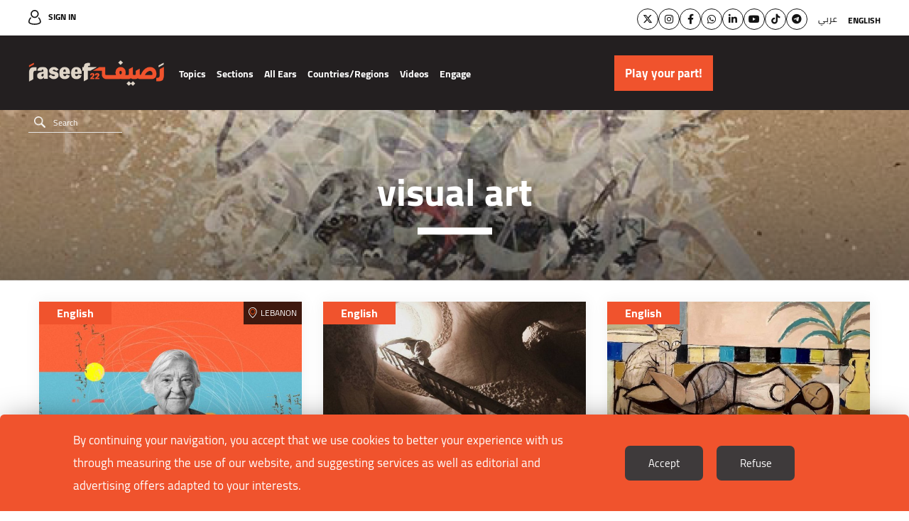

--- FILE ---
content_type: text/html; charset=UTF-8
request_url: https://raseef22.net/english/keyword/1005316-visual-art
body_size: 6592
content:
<!DOCTYPE html> <html lang="en"> <head> <meta http-equiv="Content-Type" content="text/html; charset=utf-8" /> <title>visual art - Keywords - Raseef22</title> <meta name="viewport" content="initial-scale=1"> <link rel="stylesheet" type="text/css" href="https://raseef22.net/assets/css/en.css?995" /> <script type="text/javascript" src="https://raseef22.net/assets/js/jquery-1.11.2.min.js"></script> <link rel="shortcut icon" href="/favicon.ico" type="image/x-icon" /> <link rel="icon" href="/favicon.ico" type="image/x-icon" /> <meta property="fb:app_id" content="399057257349307"/> <meta property="fb:pages" content="359500190793796" /> <link rel="apple-touch-icon" sizes="60×60" href="https://raseef22.net/assets/images/touch-icon-iphone-60×60.png?1"> <link rel="apple-touch-icon" sizes="76×76" href="https://raseef22.net/assets/images/touch-icon-ipad-76×76.png?1"> <link rel="apple-touch-icon" sizes="120×120" href="https://raseef22.net/assets/images/touch-icon-iphone-retina-120×120.png?1"> <link rel="apple-touch-icon" sizes="152×152" href="https://raseef22.net/assets/images/touch-icon-ipad-retina-152×152.png?1"> <link rel="apple-touch-icon" sizes="180×180" href="https://raseef22.net/assets/images/apple-touch-icon-180×180.png?1"> <link rel="icon" sizes="192×192" href="https://raseef22.net/assets/images/touch-icon-192×192.png?1"> <link rel="icon" sizes="128×128" href="https://raseef22.net/assets/images/touch-icon-128×128.png?1"> <meta property="og:title" content="visual-art - Keywords - Raseef22" /> <meta property="og:description" content="visual-art - Keywords - Raseef22"/> <meta property="og:type" content="website"/> <meta property="og:url" content="https://raseef22.net/english/keyword/1005316-visual-art"/> <link rel="canonical" href="https://raseef22.net/english/keyword/1005316-visual-art" /> <meta property="og:image" content="https://raseef22.net/assets/images/logo-white-social.jpg"/> <meta property="og:site_name" content="Raseef22"/> <meta name="twitter:card" content="summary_large_image"> <meta name="twitter:site" content="@raseef22"> <meta name="twitter:title" content="visual-art - Keywords - Raseef22"> <meta name="twitter:description" content="visual-art - Keywords - Raseef22"> <meta name="twitter:image" content="https://raseef22.net/assets/images/logo-white-social.jpg"> <link rel="image_src" href="https://raseef22.net/assets/images/logo-white-social.jpg" /> <meta name="title" content="visual-art - Keywords - Raseef22" /> <meta name="description" content="visual-art - Keywords - Raseef22" /> <meta itemprop="identifier" content="visual-art - Keywords" /> <meta itemprop="pageType" content="main" /> <meta itemprop="inLanguage" content="en" /> <script>
            var _mtm = window._mtm = window._mtm || [];
            _mtm.push({'mtm.startTime': (new Date().getTime()), 'event': 'mtm.Start'});
            (function() {
                var d=document, g=d.createElement('script'), s=d.getElementsByTagName('script')[0];
                g.async=true; g.src='https://analytics-cms.whitebeard.me/js/container_WxxbzS8d.js'; s.parentNode.insertBefore(g,s);
            })();
        </script> <script async defer src="https://www.googletagmanager.com/gtag/js?id=G-V1HQ0S5MW7"></script> <script>
        window.dataLayer = window.dataLayer || [];
        function gtag(){dataLayer.push(arguments);}
        gtag('js', new Date());
        gtag('config', 'G-V1HQ0S5MW7');
    </script> </head> <body class="english-site"> <section class="rtl-container"> <header> <div class="desktop-header"> <div class="top-menu"> <div class="main-container"> <a href="/english/login" class="login">Sign In</a> <div class="socialmedia-languages"> <ul class="social"> <li><a href="https://twitter.com/Raseef22En" class="twitter" target="_blank"><i class="fa-brands fa-x-twitter"></i></a></li> <li><a href="https://www.instagram.com/raseef22en/" class="instagram" target="_blank"><i class="fa-brands fa-instagram"></i></a></li> <li><a href="https://www.facebook.com/Raseef22English/" class="facebook" target="_blank"><i class="fa-brands fa-facebook-f"></i></a></li> <li><a href="https://whatsapp.com/channel/0029VaB0zsg65yDEY0t2Ea3m" class="whatsapp" target="_blank"><i class="fa-brands fa-whatsapp"></i></a></li> <li><a href="https://linkedin.com/company/raseef22-%D8%B1%D8%B5%D9%8A%D9%81%D9%80%D9%8022" class="linkedin" target="_blank"><i class="fa-brands fa-linkedin-in"></i></a></li> <li><a href="https://www.youtube.com/@Raseef22" class="youtube" target="_blank"><i class="fa-brands fa-youtube"></i></a></li> <li><a href="https://www.tiktok.com/@raseef22" class="tiktok" target="_blank"><i class="fa-brands fa-tiktok"></i></a></li> <li><a href="https://t.me/Raseef22arabic" class="telegram" target="_blank"><i class="fa-brands fa-telegram"></i></a></li> </ul> <div class="languages"> <ul> <li> <a href="#" class="underline-effect change-lang" data-lang="ar">عربي</a> </li> <li> <a href="#" class="active underline-effect change-lang" data-lang="en">English</a> </li> </ul> </div> </div> </div> </div> <div class="bottom-menu"> <div class="main-container"> <div class="right-container"> <a href="/english" class="logo"></a> <nav> <ul> <li> <a href="#" class="main-item">Topics</a> <div class="sub-menu masarat"> <div class="main-container"> <div class="text"> <p>Raseef22 is an independent media platform but not a neutral one. Rather, it declares its unwavering stance on a number of values, principles, and causes.</p> <p>We are biased towards the people and their aspirations, we are partial to the principles of human rights, and we stand with everything that contributes to building societies that are open to and accept difference.</p> </div> <ul> <li> <a href="/english/category/72-children"> <div class="figure-container"> <figure style="background-image: url('https://s.raseef22.net/storage/covers/165811375664379955.jpg')"></figure> </div> <h3 style="color: #7DBF98">Children</h3> </a> </li> <li> <a href="/english/category/67-the-truth"> <div class="figure-container"> <figure style="background-image: url('https://s.raseef22.net/storage/covers/8453008911880663161.jpg')"></figure> </div> <h3 style="color: #9b80b8">The Truth</h3> </a> </li> <li> <a href="/english/category/57-basic-rights"> <div class="figure-container"> <figure style="background-image: url('https://s.raseef22.net/storage/covers/4823460031897570685.jpg')"></figure> </div> <h3 style="color: #290098">Basic Rights</h3> </a> </li> <li> <a href="/english/category/55-environment"> <div class="figure-container"> <figure style="background-image: url('https://s.raseef22.net/storage/covers/1039726941395724398.jpg')"></figure> </div> <h3 style="color: #64C36F">Environment</h3> </a> </li> <li> <a href="/english/category/53-history"> <div class="figure-container"> <figure style="background-image: url('https://s.raseef22.net/storage/covers/112549332775976021.jpg')"></figure> </div> <h3 style="color: #408354">History</h3> </a> </li> <li> <a href="/english/category/52-arab-migrants"> <div class="figure-container"> <figure style="background-image: url('https://s.raseef22.net/storage/covers/1681007007881340786.jpg')"></figure> </div> <h3 style="color: #F48145">Arab Migrants</h3> </a> </li> <li> <a href="/english/category/51-marginalized-groups"> <div class="figure-container"> <figure style="background-image: url('https://s.raseef22.net/storage/covers/866121821634714041.jpg')"></figure> </div> <h3 style="color: #5192AA">Marginalized Groups</h3> </a> </li> <li> <a href="/english/category/50-lgbtq-community"> <div class="figure-container"> <figure style="background-image: url('https://s.raseef22.net/storage/covers/15748622981962552103.jpg')"></figure> </div> <h3 style="color: #B0ADF5">LGBTQ Community</h3> </a> </li> <li> <a href="/english/category/49-religious-discourse"> <div class="figure-container"> <figure style="background-image: url('https://s.raseef22.net/storage/covers/4455730581843686166.jpg')"></figure> </div> <h3 style="color: #E5A49B">Religious Discourse</h3> </a> </li> <li> <a href="/english/category/48-diversity"> <div class="figure-container"> <figure style="background-image: url('https://s.raseef22.net/storage/covers/17310080301717590195.jpg')"></figure> </div> <h3 style="color: #B5148A">Diversity</h3> </a> </li> <li> <a href="/english/category/47-extremism"> <div class="figure-container"> <figure style="background-image: url('https://s.raseef22.net/storage/covers/11034251291333904021.jpg')"></figure> </div> <h3 style="color: #1EBEF8">Extremism</h3> </a> </li> <li> <a href="/english/category/46-freedom-of-assembly"> <div class="figure-container"> <figure style="background-image: url('https://s.raseef22.net/storage/covers/14415066502007888518.jpg')"></figure> </div> <h3 style="color: #54CCAC">Freedom of Assembly</h3> </a> </li> <li> <a href="/english/category/45-public-liberties"> <div class="figure-container"> <figure style="background-image: url('https://s.raseef22.net/storage/covers/20674113382094508012.jpg')"></figure> </div> <h3 style="color: #CF982F">Public Liberties</h3> </a> </li> <li> <a href="/english/category/44-personal-freedoms"> <div class="figure-container"> <figure style="background-image: url('https://s.raseef22.net/storage/covers/16270992321917359575.jpg')"></figure> </div> <h3 style="color: #D20336">Personal Freedoms</h3> </a> </li> <li> <a href="/english/category/43-freedom-of-expression"> <div class="figure-container"> <figure style="background-image: url('https://s.raseef22.net/storage/covers/13461654821808410885.jpg')"></figure> </div> <h3 style="color: #1CA126">Freedom of Expression</h3> </a> </li> <li> <a href="/english/category/42-homeless"> <div class="figure-container"> <figure style="background-image: url('https://s.raseef22.net/storage/covers/269813021134225757.jpg')"></figure> </div> <h3 style="color: #2F69CF">Homeless</h3> </a> </li> <li> <a href="/english/category/41-womens-rights"> <div class="figure-container"> <figure style="background-image: url('https://s.raseef22.net/storage/covers/9137865121460304970.jpg')"></figure> </div> <h3 style="color: #843BBA">Women’s Rights</h3> </a> </li> </ul> </div> </div> </li> <li> <a href="#" class="main-item">Sections</a> <div class="sub-menu sections columns"> <div class="main-container"> <ul> <li> <a href="/english/politics">Politics</a> </li> <li> <a href="/english/life">Life</a> </li> <li> <a href="/english/opinion">Opinion</a> </li> <li> <a href="/english/culture">Culture</a> </li> <li> <a href="/english/columns">Columns</a> <ul> <li> <a href="/english/column/76-here-we-open-the-quran-together-and-love-shines-through">Here, We Open the Qur’an Together, and Love Shines Through</a> </li> <li> <a href="/english/columns" class="more">More</a> </li> </ul> </li> </ul> </div> </div> </li> <li> <a href="/english/all-ears-en">All Ears</a> </li> <li> <a href="/english/countries?allcountries" class="main-item">Countries/Regions</a> <div class="sub-menu countries"> <div class="main-container"> <ul> <li> <a href="/english/countries?allcountries">Regions</a> <ul> <li> <a href="/english/countries/1101150-europe">Europe</a> </li> <li> <a href="/english/countries/1101149-neighborhood">Neighborhood</a> </li> <li> <a href="/english/countries/1101151-the-22">The 22</a> </li> </ul> </li> <li> <a href="/english/countries?allcountries">Countries</a> <ul> <li> <a href="/english/countries/1101127-algeria">Algeria</a> </li> <li> <a href="/english/countries/1101140-bahrain">Bahrain</a> </li> <li> <a href="/english/countries/1101145-comoros">Comoros</a> </li> <li> <a href="/english/countries/1101146-djibouti">Djibouti</a> </li> <li> <a href="/english/countries/1101131-egypt">Egypt</a> </li> <li> <a href="/english/countries/1101135-iraq">Iraq</a> </li> <li> <a href="/english/countries/1101132-jordan">Jordan</a> </li> <li> <a href="/english/countries/1101130-ksa">KSA</a> </li> <li> <a href="/english/countries/1101139-kuwait">Kuwait</a> </li> <li> <a href="/english/countries/1101138-lebanon">Lebanon</a> </li> <li> <a href="/english/countries/1101137-libya">Libya</a> </li> <li> <a href="/english/countries/1101148-mauritania">Mauritania</a> </li> <li> <a href="/english/countries/1101136-morocco">Morocco</a> </li> <li> <a href="/english/countries/1101147-oman">Oman</a> </li> <li> <a href="/english/countries/1101133-palestine">Palestine</a> </li> <li> <a href="/english/countries/1101141-qatar">Qatar</a> </li> <li> <a href="/english/countries/1101144-somalia">Somalia</a> </li> <li> <a href="/english/countries/1101126-sudan">Sudan</a> </li> <li> <a href="/english/countries/1101128-syria">Syria</a> </li> <li> <a href="/english/countries/1101134-tunisia">Tunisia</a> </li> <li> <a href="/english/countries/1101142-uae">UAE</a> </li> <li> <a href="/english/countries/1101129-yemen">Yemen</a> </li> </ul> </li> </ul> </div> </div> </li> <li> <a href="/english/videos">Videos</a> </li> <li> <a class="main-item">Engage</a> <div class="sub-menu sections engage"> <div class="main-container"> <ul> <li> <a href="https://s.raseef22.net/storage/attachments/1093/MediaKit2024-2025_171885_82727162c90cb2a42df9c2a427e9970e.pdf" target="_blank">Media Kit</a> </li> <li> <a href="/english/NasRaseef">NasRaseef</a> </li> <li> <a href="/english/why_nasraseef">Why NasRaseef</a> </li> <li> <a href="/english/events">Events</a> </li> <li> <a href="/english/newsletters">Newsletter</a> </li> <li> <a href="/english/commenting-guidelines">Commenting Guidelines</a> </li> <li> <a href="https://raseef22.net/english/app/download">Download App Now!</a> </li> </ul> </div> </div> </li> </ul> </nav> <form action="/english/search" method="get" class="search"> <input type="text" name="q" placeholder="Search" autocomplete="off" /> <a href="#" class="submit"></a> <ul class="search-suggestions"></ul> </form> </div> <div class="donation-container"> <a class="send-ga-event" data-gaevent="takeaction-en" data-galabel="Play your part!" href="/english/take-action/donate"><span>Play your part!</span></a> </div> </div> </div> </div> <div class="mobile-header"> <div class="top-menu"> <div class="main-container"> <a href="/english" class="logo"></a> <div class="left-container"> <a class="send-ga-event" data-gaevent="takeaction-en" data-galabel="Play your part!" href="/english/take-action/donate" class="donate">Play your part!</a> <a href="#" class="toggle-menu"> <span></span> </a> </div> </div> </div> <div class="bottom-menu"> <div class="main-container"> <nav> <ul> <li> <a href="#" class="main-item">Topics</a> <div class="sub-menu masarat"> <div class="main-container"> <a href="#" class="close"></a> <div class="text"> <p>Raseef22 is an independent media platform but not a neutral one. Rather, it declares its unwavering stance on a number of values, principles, and causes.</p> <p>We are biased towards the people and their aspirations, we are partial to the principles of human rights, and we stand with everything that contributes to building societies that are open to and accept difference.</p> </div> <ul> <li> <a href="/english/category/72-children"> <div class="figure-container"> <figure style="background-image: url('https://s.raseef22.net/storage/covers/165811375664379955.jpg')"></figure> </div> <h3 style="color: #7DBF98">Children</h3> </a> </li> <li> <a href="/english/category/67-the-truth"> <div class="figure-container"> <figure style="background-image: url('https://s.raseef22.net/storage/covers/8453008911880663161.jpg')"></figure> </div> <h3 style="color: #9b80b8">The Truth</h3> </a> </li> <li> <a href="/english/category/57-basic-rights"> <div class="figure-container"> <figure style="background-image: url('https://s.raseef22.net/storage/covers/4823460031897570685.jpg')"></figure> </div> <h3 style="color: #290098">Basic Rights</h3> </a> </li> <li> <a href="/english/category/55-environment"> <div class="figure-container"> <figure style="background-image: url('https://s.raseef22.net/storage/covers/1039726941395724398.jpg')"></figure> </div> <h3 style="color: #64C36F">Environment</h3> </a> </li> <li> <a href="/english/category/53-history"> <div class="figure-container"> <figure style="background-image: url('https://s.raseef22.net/storage/covers/112549332775976021.jpg')"></figure> </div> <h3 style="color: #408354">History</h3> </a> </li> <li> <a href="/english/category/52-arab-migrants"> <div class="figure-container"> <figure style="background-image: url('https://s.raseef22.net/storage/covers/1681007007881340786.jpg')"></figure> </div> <h3 style="color: #F48145">Arab Migrants</h3> </a> </li> <li> <a href="/english/category/51-marginalized-groups"> <div class="figure-container"> <figure style="background-image: url('https://s.raseef22.net/storage/covers/866121821634714041.jpg')"></figure> </div> <h3 style="color: #5192AA">Marginalized Groups</h3> </a> </li> <li> <a href="/english/category/50-lgbtq-community"> <div class="figure-container"> <figure style="background-image: url('https://s.raseef22.net/storage/covers/15748622981962552103.jpg')"></figure> </div> <h3 style="color: #B0ADF5">LGBTQ Community</h3> </a> </li> <li> <a href="/english/category/49-religious-discourse"> <div class="figure-container"> <figure style="background-image: url('https://s.raseef22.net/storage/covers/4455730581843686166.jpg')"></figure> </div> <h3 style="color: #E5A49B">Religious Discourse</h3> </a> </li> <li> <a href="/english/category/48-diversity"> <div class="figure-container"> <figure style="background-image: url('https://s.raseef22.net/storage/covers/17310080301717590195.jpg')"></figure> </div> <h3 style="color: #B5148A">Diversity</h3> </a> </li> <li> <a href="/english/category/47-extremism"> <div class="figure-container"> <figure style="background-image: url('https://s.raseef22.net/storage/covers/11034251291333904021.jpg')"></figure> </div> <h3 style="color: #1EBEF8">Extremism</h3> </a> </li> <li> <a href="/english/category/46-freedom-of-assembly"> <div class="figure-container"> <figure style="background-image: url('https://s.raseef22.net/storage/covers/14415066502007888518.jpg')"></figure> </div> <h3 style="color: #54CCAC">Freedom of Assembly</h3> </a> </li> <li> <a href="/english/category/45-public-liberties"> <div class="figure-container"> <figure style="background-image: url('https://s.raseef22.net/storage/covers/20674113382094508012.jpg')"></figure> </div> <h3 style="color: #CF982F">Public Liberties</h3> </a> </li> <li> <a href="/english/category/44-personal-freedoms"> <div class="figure-container"> <figure style="background-image: url('https://s.raseef22.net/storage/covers/16270992321917359575.jpg')"></figure> </div> <h3 style="color: #D20336">Personal Freedoms</h3> </a> </li> <li> <a href="/english/category/43-freedom-of-expression"> <div class="figure-container"> <figure style="background-image: url('https://s.raseef22.net/storage/covers/13461654821808410885.jpg')"></figure> </div> <h3 style="color: #1CA126">Freedom of Expression</h3> </a> </li> <li> <a href="/english/category/42-homeless"> <div class="figure-container"> <figure style="background-image: url('https://s.raseef22.net/storage/covers/269813021134225757.jpg')"></figure> </div> <h3 style="color: #2F69CF">Homeless</h3> </a> </li> <li> <a href="/english/category/41-womens-rights"> <div class="figure-container"> <figure style="background-image: url('https://s.raseef22.net/storage/covers/9137865121460304970.jpg')"></figure> </div> <h3 style="color: #843BBA">Women’s Rights</h3> </a> </li> </ul> </div> </div> </li> <li> <a href="#" class="main-item">Sections</a> <div class="sub-menu sections columns"> <div class="main-container"> <a href="#" class="close"></a> <ul> <li class="half"> <a href="/english/politics">Politics</a> </li> <li class="half no-margin"> <a href="/english/life">Life</a> </li> <li class="half"> <a href="/english/opinion">Opinion</a> </li> <li class="half no-margin"> <a href="/english/culture">Culture</a> </li> <li> <a href="/english/columns">Columns</a> <ul> <li> <a href=""></a> </li> <li> <a href="/english/columns" class="more">More</a> </li> </ul> </li> </ul> </div> </div> </li> <li> <a href="/english/all-ears-en">All Ears</a> </li> <li> <a href="/english/countries?allcountries" class="main-item">Countries/Regions</a> <div class="sub-menu countries"> <div class="main-container"> <a href="#" class="close"></a> <ul> <li> <a href="/english/countries?allcountries">Regions</a> <ul> <li> <a href="/english/countries/1101150-europe">Europe</a> </li> <li> <a href="/english/countries/1101149-neighborhood">Neighborhood</a> </li> <li> <a href="/english/countries/1101151-the-22">The 22</a> </li> </ul> </li> <li> <a href="/english/countries?allcountries">Countries</a> <ul> <li> <a href="/english/countries/1101127-algeria">Algeria</a> </li> <li> <a href="/english/countries/1101140-bahrain">Bahrain</a> </li> <li> <a href="/english/countries/1101145-comoros">Comoros</a> </li> <li> <a href="/english/countries/1101146-djibouti">Djibouti</a> </li> <li> <a href="/english/countries/1101131-egypt">Egypt</a> </li> <li> <a href="/english/countries/1101135-iraq">Iraq</a> </li> <li> <a href="/english/countries/1101132-jordan">Jordan</a> </li> <li> <a href="/english/countries/1101130-ksa">KSA</a> </li> <li> <a href="/english/countries/1101139-kuwait">Kuwait</a> </li> <li> <a href="/english/countries/1101138-lebanon">Lebanon</a> </li> <li> <a href="/english/countries/1101137-libya">Libya</a> </li> <li> <a href="/english/countries/1101148-mauritania">Mauritania</a> </li> <li> <a href="/english/countries/1101136-morocco">Morocco</a> </li> <li> <a href="/english/countries/1101147-oman">Oman</a> </li> <li> <a href="/english/countries/1101133-palestine">Palestine</a> </li> <li> <a href="/english/countries/1101141-qatar">Qatar</a> </li> <li> <a href="/english/countries/1101144-somalia">Somalia</a> </li> <li> <a href="/english/countries/1101126-sudan">Sudan</a> </li> <li> <a href="/english/countries/1101128-syria">Syria</a> </li> <li> <a href="/english/countries/1101134-tunisia">Tunisia</a> </li> <li> <a href="/english/countries/1101142-uae">UAE</a> </li> <li> <a href="/english/countries/1101129-yemen">Yemen</a> </li> </ul> </li> </ul> </div> </div> </li> <li> <a href="/english/videos">Videos</a> </li> <li> <a class="main-item">Engage</a> <div class="sub-menu countries engage"> <div class="main-container"> <a href="#" class="close"></a> <ul> <li> <a href="https://s.raseef22.net/storage/attachments/1093/MediaKit2024-2025_171885_82727162c90cb2a42df9c2a427e9970e.pdf" target="_blank">Media Kit</a> </li> <li> <a href="/english/NasRaseef">NasRaseef</a> </li> <li> <a href="/english/why_nasraseef">Why NasRaseef</a> </li> <li> <a href="/english/events">Events</a> </li> <li> <a href="/english/newsletters">Newsletter</a> </li> <li> <a href="/english/commenting-guidelines">Commenting Guidelines</a> </li> <li> <a href="https://raseef22.net/english/app/download">Download App Now!</a> </li> </ul> </div> </div> </li> </ul> </nav> <div class="language-selector"> <a href="#" class="toggle-language"><i class="fa fa-globe"></i></a> <ul> <li class="ar"> <a href="#" class="change-lang" data-lang="ar">عربي</a> </li> <li> <a href="#" class="active change-lang" data-lang="en">English</a> </li> </ul> </div> </div> <div class="main-menu"> <div class="main-container"> <ul class="social"> <li><a href="https://twitter.com/Raseef22En" class="twitter" target="_blank"><i class="fa-brands fa-x-twitter"></i></a></li> <li><a href="https://www.instagram.com/raseef22en/" class="instagram" target="_blank"><i class="fa-brands fa-instagram"></i></a></li> <li><a href="https://www.facebook.com/Raseef22English/" class="facebook" target="_blank"><i class="fa-brands fa-facebook-f"></i></a></li> <li><a href="https://whatsapp.com/channel/0029VaB0zsg65yDEY0t2Ea3m" class="whatsapp" target="_blank"><i class="fa-brands fa-whatsapp"></i></a></li> <li><a href="https://linkedin.com/company/raseef22-%D8%B1%D8%B5%D9%8A%D9%81%D9%80%D9%8022" class="linkedin" target="_blank"><i class="fa-brands fa-linkedin-in"></i></a></li> <li><a href="https://www.youtube.com/@Raseef22" class="youtube" target="_blank"><i class="fa-brands fa-youtube"></i></a></li> <li><a href="https://www.tiktok.com/@raseef22" class="tiktok" target="_blank"><i class="fa-brands fa-tiktok"></i></a></li> <li><a href="https://t.me/Raseef22arabic" class="telegram" target="_blank"><i class="fa-brands fa-telegram"></i></a></li> </ul> <form action="/english/search" method="get" class="search"> <input type="text" name="q" placeholder="Search" autocomplete="off" /> <a href="#" class="submit"></a> <ul class="search-suggestions"></ul> </form> <a href="/english/login" class="login">Login / Register</a> <ul> <li> <a href="/english/about-us">About Us</a> </li> <li> <a href="/english/privacy">Privacy Policy</a> </li> <li> <a href="/english/terms">Terms of Usage</a> </li> </ul> <div class="newsletter"> <form action="/newsletter" method="post"> <input name="action" type="hidden" value="subscribe" /> <label for="newsletter-email-header">Subscribe to our newsletter</label> <div class="input-container"> <input type="email" name="email" id="newsletter-email-header" placeholder="Enter your email here" /> <a href="#" class="submit"></a> </div> <p class="error hidden">Please enter a valid email</p> <p class="success hidden"></p> </form> </div> </div> </div> </div> </div> </header> <div class="keyword-page page"> <div class="header"> <h1>visual art</h1> </div> <div class="banner"> <div id="66616072-leaderboard_category" class="advertisement desktop" data-adunit="/66616072/leaderboard_category" data-dimension="[[728, 90], [970, 250]]"></div> <div id="66616072-leaderboard_category_mobile" class="advertisement mobile" data-adunit="/66616072/leaderboard_category_mobile" data-dimension="[[320, 50], [320, 100]]"></div> </div> <div class="main-container"> <div class="ias-list"> <article class="article-stream-1 ias-item  style-2"> <div class="content"> <a href="https://raseef22.net/english/article/1085374-a-century-of-etel--a-mountain-who-leaves-behind-mountains"> <figure class="article-fig" style="background-image: url('https://s.raseef22.net/storage/attachments/1086/NO-00_284681_757339.jpg/r/800/NO-00_284681_757339.jpg'); background-repeat: no-repeat; background-position: 50% 50%; background-size: cover"></figure> </a> <h4 class="category"> <a href="/english/category/12-english">English</a> </h4> <div class="location"><a href="/english/countries/1101138-Lebanon">Lebanon</a></div> <div class="details"> <a href="https://raseef22.net/english/article/1085374-a-century-of-etel--a-mountain-who-leaves-behind-mountains"> <div class="author"> <figure style="background-image: url('https://s.raseef22.net/storage/authors/594183377238549392.jpg'); background-repeat: no-repeat; background-position: center; background-size: cover"></figure> <h3>Nadine Nour el Din</h3> </div> <h2> <span data-article-id="1085374" data-article-field="title">A century of Etel - a mountain who leaves behind mountains</span></h2> </a> </a> </div> </article> <article class="article-stream-1 ias-item  style-2"> <div class="content"> <a href="https://raseef22.net/english/article/1079748-emerging-art-from-wartorn-syria"> <figure class="article-fig" style="background-image: url('https://s.raseef22.net/storage/attachments/1080/WarHope_933215_871579.jpg/r/800/WarHope_933215_871579.jpg'); background-repeat: no-repeat; background-position: 50% 50%; background-size: cover"></figure> </a> <h4 class="category"> <a href="/english/category/12-english">English</a> </h4> <div class="details"> <a href="https://raseef22.net/english/article/1079748-emerging-art-from-wartorn-syria"> <div class="author"> <figure style="background-image: url('https://s.raseef22.net/storage/authors/21018066171697848336.jpg'); background-repeat: no-repeat; background-position: center; background-size: cover"></figure> <h3>Raseef22</h3> </div> <h2> <span data-article-id="1079748" data-article-field="title">Emerging Art From War-Torn Syria</span></h2> </a> </a> </div> </article> <article class="article-stream-1 ias-item  style-2"> <div class="content"> <a href="https://raseef22.net/english/article/1079359-a-history-of-arab-art-in-cats"> <figure class="article-fig" style="background-image: url('https://s.raseef22.net/storage/attachments/1080/jewad_840910.jpg/r/800/jewad_840910.jpg'); background-repeat: no-repeat; background-position: 50% 50%; background-size: cover"></figure> </a> <h4 class="category"> <a href="/english/category/12-english">English</a> </h4> <div class="details"> <a href="https://raseef22.net/english/article/1079359-a-history-of-arab-art-in-cats"> <div class="author"> <figure style="background-image: url('https://s.raseef22.net/storage/authors/594183377238549392.jpg'); background-repeat: no-repeat; background-position: center; background-size: cover"></figure> <h3>Nadine Nour el Din</h3> </div> <h2> <span data-article-id="1079359" data-article-field="title">A History of Arab Art Through Cats</span></h2> </a> </a> </div> </article> </div> </div> <div class="clear"></div> </div> <script type="application/ld+json">
    {
      "@context": "https://schema.org",
      "@type": "WebPage",
      "headline": "visual art",
      "url": "https://raseef22.net/english/keyword/1005316-visual-art/1",
      "breadcrumb": {
        "@type": "BreadcrumbList",
        "itemListElement": [
          {
            "@type": "ListItem",
            "position": 1,
            "name": "Raseef22 - An independent media covering Arab affairs",
            "item": "https://raseef22.net/english"
          },
          {
            "@type": "ListItem",
            "position": 2,
            "name": "visual-art",
            "item": "https://raseef22.net/english/keyword/1005316-visual-art/1"
          }
        ]
      }
    }
</script> <div class="whitebeard"><a href="https://www.whitebeard.nl/" target="_blank">Website by <img src="https://raseef22.net/assets/images/whitebeard-logo-white.png" width="100" alt="WhiteBeard"></a> </div> <footer> <div class="main-container"> <div class="logo-container"> <a href="/english" class="logo"></a> </div> <div class="menus-container"> <ul class="main"> <li> <a href="/english/about-us" class="underline-effect">About Us</a> </li> <li> <a href="/english/authors" class="underline-effect">Our authors</a> </li> <li> <a href="/english/partners-supporters" class="underline-effect">Content Partners/Supporters</a> </li> <li> <a href="/english/newsletters" class="underline-effect">Newsletter</a> </li> <li> <a href="/english/terms" class="underline-effect">Terms of Usage</a> </li> <li> <a href="/english/privacy" class="underline-effect">Privacy Policy</a> </li> <li> <a href="/english/why_nasraseef" class="underline-effect">Why NasRaseef</a> </li> <li> <a href="/english/write-with-us" class="underline-effect">Write with us!</a> </li> <li> <a href="/english/commenting-guidelines" class="underline-effect">Commenting Guidelines</a> </li> <li> <a href="https://raseef22.net/english/app/download" class="underline-effect">Download App Now!</a> </li> </ul> <ul class="languages"> <li> <a href="#" class="underline-effect change-lang" data-lang="ar">عربي</a> </li> <li> <a href="#" class="active underline-effect change-lang" data-lang="en">English</a> </li> </ul> </div> <div class="newsletter-container newsletter"> <form action="/newsletter" method="post"> <a href="/english/newsletters" class="newsletter-link">Subscribe to our newsletter</a> <input name="action" type="hidden" value="subscribe" /> <div class="input-container"> <input name="email" type="email" id="newsletter-email-footer" placeholder="Enter your email here" /> <a href="#" class="subscribe"><i class="fa fa-angle-left"></i></a> </div> <p class="error hidden">Please enter a valid email</p> <p class="success hidden"></p> </form> <ul class="social"> <li><a href="https://twitter.com/Raseef22En" class="twitter" target="_blank"><i class="fa-brands fa-x-twitter"></i></a></li> <li><a href="https://www.instagram.com/raseef22en/" class="instagram" target="_blank"><i class="fa-brands fa-instagram"></i></a></li> <li><a href="https://www.facebook.com/Raseef22English/" class="facebook" target="_blank"><i class="fa-brands fa-facebook-f"></i></a></li> <li><a href="https://whatsapp.com/channel/0029VaB0zsg65yDEY0t2Ea3m" class="whatsapp" target="_blank"><i class="fa-brands fa-whatsapp"></i></a></li> <li><a href="https://linkedin.com/company/raseef22-%D8%B1%D8%B5%D9%8A%D9%81%D9%80%D9%8022" class="linkedin" target="_blank"><i class="fa-brands fa-linkedin-in"></i></a></li> <li><a href="https://www.youtube.com/@Raseef22" class="youtube" target="_blank"><i class="fa-brands fa-youtube"></i></a></li> <li><a href="https://www.tiktok.com/@raseef22" class="tiktok" target="_blank"><i class="fa-brands fa-tiktok"></i></a></li> <li><a href="https://t.me/Raseef22arabic" class="telegram" target="_blank"><i class="fa-brands fa-telegram"></i></a></li> </ul> </div> </div> </footer> </section> <script type="text/javascript" src="https://raseef22.net/assets/js/jquery-1.11.2.min.js"></script> <script async src="https://securepubads.g.doubleclick.net/tag/js/gpt.js"></script> <script>
        window.googletag = window.googletag || { cmd: []};

        $(document).ready(function() {
            googletag.cmd.push(function() {
                $('.advertisement:visible').each(function(){
                    googletag.defineSlot($(this).data('adunit'), $(this).data('dimension'), $(this).attr('id')).addService(googletag.pubads());
                });
                googletag.pubads().collapseEmptyDivs(true);
                googletag.pubads().enableSingleRequest();
                                googletag.enableServices();
            });

            googletag.cmd.push(function() {
                $('.advertisement:visible').each(function(){
                    googletag.display($(this).attr('id'));
                    $(this).attr('data-loaded', '1');
                });
            });
        });
    </script> <script>window.twttr = (function(d, s, id) {
            var js, fjs = d.getElementsByTagName(s)[0],
                    t = window.twttr || {};
            if (d.getElementById(id)) return t;
            js = d.createElement(s);
            js.id = id;
            js.src = "https://platform.twitter.com/widgets.js";
            fjs.parentNode.insertBefore(js, fjs);

            t._e = [];
            t.ready = function(f) {
                t._e.push(f);
            };

            return t;
        }(document, "script", "twitter-wjs"));</script> <script async defer src="https://platform.instagram.com/en_US/embeds.js"></script> <script>
const loadScript = src => {
    return new Promise((resolve, reject) => {
        const script = document.createElement('script');
        script.type = 'text/javascript';
        script.onload = resolve;
        script.onerror = reject;
        script.src = src;
        document.head.append(script);
    });
};

const loadStyle = href => {
    return new Promise((resolve, reject) => {
        const link = document.createElement('link');
        link.rel = 'stylesheet';
        link.href = href;
        link.onload = resolve;
        link.onerror = reject;
        document.head.append(link);
    });
};
</script> <script type="text/javascript" src="https://raseef22.net/assets/js/slick.min.js"></script> <script type="text/javascript" src="https://raseef22.net/assets/js/selectize-0.12.4/js/standalone/selectize.min.js"></script> <script type="text/javascript" src="https://raseef22.net/assets/js/jquery-ias.min.js"></script> <script type="text/javascript" src="https://raseef22.net/assets/js/is-in-viewport/isInViewport.min.js"></script> <script type="text/javascript" src="https://raseef22.net/assets/js/main.js?527"></script> <link rel="preload" media="all" crossorigin href="https://code.jquery.com/ui/1.12.1/themes/smoothness/jquery-ui.css" as="style" onload="this.onload=null;this.rel='stylesheet'"> <noscript> <link rel="stylesheet" media="all" href="https://code.jquery.com/ui/1.12.1/themes/smoothness/jquery-ui.css"> </noscript> <script src="https://code.jquery.com/ui/1.12.1/jquery-ui.js"></script> <a href="#" class="to-top hide"><i class="fa fa-angle-up"></i></a> <div class="cookie_notice hidden"> <div class="container"> <div class="text"> <p class="content">By continuing your navigation, you accept that we use cookies to better your experience with us through measuring the use of our website, and suggesting services as well as editorial and advertising offers adapted to your interests.</p> </div> <div class="buttons"> <a class="agree" href="#">Accept</a> <a href="#" class="refuse">Refuse</a> </div> </div> </div> <div id="app-popup"></div> <div class="app_popup_main_image"> <a href="https://raseef22.net/english/app/download" target="_blank"><img class="img_popup" src="/assets/images/app-banner/app-pop-up-en-1.jpg" alt="Popup Image" /></a> </div> <a href="#" class="close-popup-button"><img src="/assets/images/close-white.png" alt=""></a> <noscript id="deferred-styles"> <link rel="stylesheet" type="text/css" href="https://raseef22.net/assets/css/all.min.css" /> <link rel="stylesheet" type="text/css" href="https://raseef22.net/assets/css/combined.css" /> </noscript> <script>
    var loadDeferredStyles = function() {
        var addStylesNode = document.getElementById("deferred-styles");
        var replacement = document.createElement("div");
        replacement.innerHTML = addStylesNode.textContent;
        document.body.appendChild(replacement);
        addStylesNode.parentElement.removeChild(addStylesNode);
    };
    var raf = requestAnimationFrame || mozRequestAnimationFrame ||
        webkitRequestAnimationFrame || msRequestAnimationFrame;
    if (raf) raf(function() { window.setTimeout(loadDeferredStyles, 0); });
    else window.addEventListener('load', loadDeferredStyles);
</script> <script type="text/javascript">
    (function() { 
    var ms = document.createElement('script'); ms.type = 'text/javascript'; ms.async = true; 
    ms.src = (document.location.protocol == 'https:' ? 'https:' : 'http:') + '//magnetapi.klangoo.com/w/Widgets_514.js'; 
    var s = document.getElementsByTagName('script')[0]; s.parentNode.insertBefore(ms, s);
    })();
</script> </body> </html><!-- MISS 6 -->

--- FILE ---
content_type: text/html; charset=utf-8
request_url: https://www.google.com/recaptcha/api2/aframe
body_size: 144
content:
<!DOCTYPE HTML><html><head><meta http-equiv="content-type" content="text/html; charset=UTF-8"></head><body><script nonce="Cdy3Gl0pEtpVxPL3GAx0BQ">/** Anti-fraud and anti-abuse applications only. See google.com/recaptcha */ try{var clients={'sodar':'https://pagead2.googlesyndication.com/pagead/sodar?'};window.addEventListener("message",function(a){try{if(a.source===window.parent){var b=JSON.parse(a.data);var c=clients[b['id']];if(c){var d=document.createElement('img');d.src=c+b['params']+'&rc='+(localStorage.getItem("rc::a")?sessionStorage.getItem("rc::b"):"");window.document.body.appendChild(d);sessionStorage.setItem("rc::e",parseInt(sessionStorage.getItem("rc::e")||0)+1);localStorage.setItem("rc::h",'1769642063081');}}}catch(b){}});window.parent.postMessage("_grecaptcha_ready", "*");}catch(b){}</script></body></html>

--- FILE ---
content_type: text/css
request_url: https://raseef22.net/assets/css/en.css?995
body_size: 64651
content:
@charset "utf-8";
@font-face {
    font-family: 'Cairo';
    src: url('fonts/cairo-regular.eot');
    src: url('fonts/cairo-regular.eot?#iefix') format('embedded-opentype'),
    url('fonts/cairo-regular.woff') format('woff'),
    url('fonts/cairo-regular.ttf') format('truetype'),
    url('fonts/cairo-regular.svg#cairoregular') format('svg');
    font-weight: normal;
    font-style: normal;
    font-variant: normal;
}

@font-face {
    font-family: 'Cairo-Bold';
    src: url('fonts/cairo-bold.eot');
    src: url('fonts/cairo-bold.eot?#iefix') format('embedded-opentype'),
    url('fonts/cairo-bold.woff') format('woff'),
    url('fonts/cairo-bold.ttf') format('truetype'),
    url('fonts/cairo-bold.svg#cairobold') format('svg');
    font-weight: normal;
    font-style: normal;
    font-variant: normal;
}

@font-face {
    font-family: 'Nassim';
    src: url('fonts/nassim-arabic-regular/NassimArabicWeb-Regular.eot');
    src: url('fonts/nassim-arabic-regular/NassimArabicWeb-Regular.eot?#iefix') format('embedded-opentype'),
    url('fonts/nassim-arabic-regular/NassimArabicWeb-Regular.woff') format('woff'),
    url('fonts/nassim-arabic-regular/NassimArabicWeb-Regular.ttf') format('truetype'),
    url('fonts/nassim-arabic-regular/NassimArabicWeb-Regular.svg#nassimregular') format('svg');
    font-weight: normal;
    font-style: normal;
    font-variant: normal;
}

@font-face {
    font-family: 'Nassim-Bold';
    src: url('fonts/nassim-arabic-bold/NassimArabicWeb-Bold.eot');
    src: url('fonts/nassim-arabic-bold/NassimArabicWeb-Bold.eot?#iefix') format('embedded-opentype'),
    url('fonts/nassim-arabic-bold/NassimArabicWeb-Bold.woff') format('woff'),
    url('fonts/nassim-arabic-bold/NassimArabicWeb-Bold.ttf') format('truetype'),
    url('fonts/nassim-arabic-bold/NassimArabicWeb-Bold.svg#cairobold') format('svg');
    font-weight: normal;
    font-style: normal;
    font-variant: normal;
}

@font-face {
    font-family: 'Helvetica_new';
    src: url('fonts/helvetica_new/HelveticaNeue.eot');
    src: url('fonts/helvetica_new/HelveticaNeue.eot?#iefix') format('embedded-opentype'),
    url('fonts/helvetica_new/HelveticaNeue.woff') format('woff'),
    url('fonts/helvetica_new/HelveticaNeue.ttf') format('truetype'),
    url('fonts/helvetica_new/HelveticaNeue.svg') format('svg');
    font-weight: normal;
    font-style: normal;
    font-variant: normal;
}

html, body{margin: 0; padding: 0; height: 100%}
body{height: 100%}
body.no-overflow{overflow: hidden}
body.black{background-color: #000000}
body.overflow{overflow-y: hidden !important;}
ul{list-style: none}
ul, li{margin: 0; padding: 0}
a{text-decoration: none; color: inherit}
*{margin: 0; padding: 0; box-sizing: border-box}
img{border: none}
h1, h2, h3, h4{font-family: Cairo-Bold, Helvetica_new, Arial, sans-serif}
input, select:focus, textarea{font-size: 16px; font-family: Cairo, Helvetica_new, Arial, sans-serif}
input[type=email]{direction: ltr; text-align: right}
input[type=number]{-moz-appearance: textfield}
input[type="number"]::-webkit-outer-spin-button, input[type="number"]::-webkit-inner-spin-button{-webkit-appearance: none; margin: 0}
.hidden{display: none}
.clear{clear: both}
.rtl-container{direction: rtl; height: 100%}
.desktop{display: block !important}
.mobile{display: none !important}
.mobile-header{display: none}
.page{min-height: calc(100% - 255px); padding: 155px 0 0 0}
.mobile_app .page{padding: 0 !important;}
.ias-spinner{font-size: 20px; margin: 0 0 20px 0}
.videos-page .ias-spinner{color: #FFFFFF}
.page-title{font-size: 30px; margin: 0 0 30px 0; padding: 0 15px 0 0}
.page-title:after{content: ''; width: 115px; border-top: 10px solid #F0532D; display: inline-block; margin: 0 30px 0 0}
.to-top{width: 40px; height: 40px; background-color: #F0532D; color: #FFFFFF; bottom: 50px; right: 25px; text-align: center; position: fixed; line-height: 36px; font-size: 30px; transition: .25s}
.to-top:hover{background-color: rgba(240, 83, 45, 0.8)}
.to-top.hide{opacity: 0; visibility: hidden}
.whitebeard {background: #231F20; text-align: center; color: white; direction: ltr; font-family: 'Cairo', 'Helvetica_new', Arial, sans-serif; font-size: 14px; padding: 0 0 3px 0; border-bottom: 1px solid #424242}
.whitebeard a{color: #FFFFFF}
.whitebeard img {position: relative; top: 7px; margin: 0 0 0 5px}
.dirrtl{direction: rtl !important; }
amp-ad {margin: auto}
.cairobold-font{font-family:'Cairo-Bold'!important ;}
.cairoregular-font{font-family: 'Cairo' !important;}
.font17{font-size: 17px;}
.font20{font-size: 20px;}
.font13{font-size: 13px;}

.error{color: red;}
.success{color: green;}

#app-popup{display: none;}
.app_popup_main_image{display: none;}
a.close-popup-button{display: none;}

/* New donation*/
.donate .donation-parent{display: block;}
.donate .donation-tabs{display: flex;justify-content: center;margin-bottom: 20px;direction: ltr;}
.donate .donation-tab{padding: 5px 30px;border: 1px solid #e44d26;color: #e44d26;cursor: pointer;margin: 0 5px;border-radius: 50px;transition: 0.3s;font-size: 16px;font-family: Cairo, Helvetica_new, Arial, sans-serif;}
.donate .donation-tab.active {background-color: #e44d26;color: #fff;}
.donate .donation-options{display: none;justify-content: center;flex-wrap: wrap;gap: 10px;margin-bottom: 20px;direction: ltr;}
.donate .donation-options.active {display: flex;}
.donate .donation-option{padding: 7px 25px;border: 1px solid #ccc;border-radius: 4px;cursor: pointer;color: #000;transition: 0.3s;font-size: 15px;font-family: Cairo-Bold, Helvetica_new, Arial, sans-serif;}
.donate .donation-option:hover,.donate .donation-option.selected{background-color: #000;color: #fff;}
.donate .custom-amount {display: flex;justify-content: center;margin-bottom: 20px;}
.donate .custom-amount input{width: 200px;padding: 8px;text-align: center;border: 1px solid #ccc;border-radius: 4px;outline: none;}
/* End New donation*/

/*Files*/
.files-page .page-title:after{margin: 0 0 0 30px;}
/* End files*/

/* Newsletter preview*/
.newsletter-overlay{position: fixed;top: 0;bottom: 0;left: 0;right: 0;background-color: rgba(0, 0, 0, .5);display: none;z-index: 999;}
.newsletter-overlay .content{width: 580px;margin: auto;position: relative;height: 85%;background-color: #dddad2;top: 90px;border-radius: 8px;}
.newsletter-overlay .content a.close{width: 30px;height: 30px;left: 20px;position: absolute;top: 10px;background: url(../images/close-black.png) no-repeat center;background-size: contain;}
.newsletter-overlay .content h1{font-family: Cairo-Bold, Helvetica, Arial, sans-serif;font-size: 28px;color: #F0532D;text-align: center;direction: ltr;}
.newsletter-overlay .content form .input-container{width: fit-content;margin: 10px auto 0 auto;display: flex;align-items: center;justify-content: center;border-bottom: 1px solid;}
.newsletter-overlay .content form .input-container .user-input-email{padding: 5px 5px 5px 10px;border: unset;width: 330px;font-size: 15px;font-family: Cairo, Helvetica, Arial, sans-serif;background-color: transparent;outline: none;text-align: start;}
.newsletter-overlay .content form p.return-message{text-align: center;direction: ltr;margin: 10px 0 0 0;}
.newsletter-overlay .content .container{overflow-y: scroll;overflow-x: hidden;position: absolute;font-size: 14px;left: 0;right: 0;background-color: #fff;height: calc(100% - 150px);width: 520px;margin: auto;direction: ltr;top: 140px;}

.newsletter-overlay .content .container::-webkit-scrollbar {width: 6px;}
.newsletter-overlay .content .container::-webkit-scrollbar-thumb {background-color: #ccc;border-radius: 3px;}
.newsletter-overlay .content .container::-webkit-scrollbar-track {background-color: #f1f1f1;}
.newsletter-overlay .content .container {scrollbar-width: thin; scrollbar-color: #ccc #f1f1f1;overflow-anchor: none;}
.newsletter-overlay .content .container div table{margin: auto;}
.newsletter-overlay .success{color: green !important;margin: 6px 40px;font-size: 13px; font-family: Cairo, Helvetica, Arial, sans-serif;}

.newsletter-overlay table p{line-height: 24px;margin: 0 0 10px 0;}
.newsletter-overlay table tr td.more_padding{padding: 0 0 0 20px !important;}
.newsletter-overlay table img.newsletter_author_image{margin: 5px 0 0 0 !important;}
.newsletter-overlay table tr td b{line-height: 24px;}
.newsletter-overlay table tr td span{font-size: 13px !important;}
.newsletter-overlay table tr td span a{font-size: 13px !important;}
.newsletter-overlay table tr td h1{font-size: 18px !important;margin: 0 0 10px 0 !important;}
.newsletter-overlay table tr td blockquote{line-height: 22px; margin: 0 0 10px 0;}
/* END newsletter preview */

/*cookie notice*/
.cookie_notice{width: 100%;margin: auto;background-color: #F0532D;border-top-right-radius: 6px;border-top-left-radius: 6px;position: fixed;bottom: 0;z-index: 1000;left: 0;right: 0;-webkit-box-shadow: 0 0 43px -10px rgba(0,0,0,0.5);-moz-box-shadow: 0 0 43px -10px rgba(0,0,0,0.5);box-shadow: 0 0 43px -10px rgba(0,0,0,0.5); padding: 20px 0;}
.cookie_notice .container{max-width: 1300px; padding: 0 40px; margin: auto; display: flex; align-items: center; justify-content: space-between;}
.cookie_notice .container .text{width:70%}
.cookie_notice .container .buttons{width: 30%;}
.cookie_notice .container .text .content{color: white;font-family: Cairo, Helvetica_new, Arial, sans-serif; font-size: 17px; width: 85%; margin: auto;}
.cookie_notice .container .buttons a{background-color: #3E3A3B; color: #fff; padding: 10px; border-radius: 7px; text-align: center; width: 110px; display: inline-block; font-size: 15px; font-family: Cairo, Helvetica_new, Arial, sans-serif;}
.cookie_notice .container .buttons a.refuse{margin-left: 15px;}


.signup_articlecomments{text-decoration: underline !important; color: #F0532D !important;}

.dashboard-page.mycomments ul.my-comments{margin: 40px 0 0 0; direction: ltr;display: grid; grid-template-columns: 50% 50%; gap: 15px;}
.dashboard-page.mycomments ul.my-comments li{padding: 0 0 25px 0;}
.dashboard-page.mycomments ul.my-comments li img{width: 100%; height: 220px; object-fit: cover; border-radius: 10px;}
.dashboard-page.mycomments ul.my-comments li div.comment-detail{box-shadow: 0 .5rem 1rem rgba(0,0,0,.15)!important; padding: 20px; margin-top: -7px; border-radius: 0 0 10px 10px;}
.dashboard-page.mycomments ul.my-comments li div.comment-detail p:nth-child(2){border-bottom: 1px solid; padding: 0 0 15px 0; margin: 10px 0 0 0;}
.dashboard-page.mycomments ul.my-comments li:last-child{margin: 0; padding: 0; border: none}
.dashboard-page.mycomments ul.my-comments li p{font-size: 16px; font-family: Cairo, Helvetica_new, Arial, sans-serif}
.dashboard-page.mycomments ul.my-comments li p span{font-family: Cairo-Bold, Helvetica_new, Arial, sans-serif}
.dashboard-page.mycomments ul.my-comments li p.comment_parent{display: flex;align-items: center;gap: 5px; margin: 10px 0 0 0 ;}
.dashboard-page.mycomments ul.my-comments li p span.actual_comment{font-family: Cairo, Helvetica_new, Arial, sans-serif}
.dashboard-page.mycomments ul.my-comments li .delete-comment{font-family: Cairo, Helvetica_new, Arial, sans-serif; font-size: 14px; text-decoration: underline}
.dashboard-page.mycomments ul.my-comments li .edit-comment{font-family: Cairo, Helvetica_new, Arial, sans-serif; font-size: 14px; text-decoration: underline;margin-right: 15px;}
.dashboard-page.mycomments ul.my-comments li textarea{font-family:Cairo, Helvetica_new, Arial, sans-serif; font-size: 16px;width: 80%;resize: none;outline: none;border: 1px solid rgba(0, 0, 0, 0.2);padding: 10px;margin: 10px 0 10px 10px;}
.dashboard-page.mycomments ul.my-comments li .update-comment{background-color: #f0532d;width: fit-content;padding: 5px 20px;border-radius: 7px;margin: 35px 0 15px 0;display: block;font-size: 12px;font-family: Cairo-Bold,Helvetica_new,Arial,sans-serif;color: white;float: left;display: none;}
.dashboard-page.mycomments ul.my-comments .content .actions{margin: 10px 0 0 0;}
.unclickable{opacity: 0.5; pointer-events: none;}
.dashboard-page.mycomments h3.no-results{font-family: Cairo-Bold, Helvetica_new, Arial, sans-serif; font-size: 18px; margin: 50px 0 0 0; text-align: center}



.newsletter .input-container{position: relative}
.newsletter form input.error{color: #F0532D !important}
.newsletter form input.error::-webkit-input-placeholder{color: #F0532D !important}
.newsletter form input.error:-moz-placeholder{color: #F0532D !important}
.newsletter form input.error::-moz-placeholder{color: #F0532D !important}
.newsletter form input.error:-ms-input-placeholder{color: #F0532D !important}
.newsletter form p.error{font-family: Cairo, Helvetica_new, Arial, sans-serif; margin: 10px 0 0 0; color: #FFFFFF; font-size: 13px}
.newsletter form p.success{font-family: Cairo, Helvetica_new, Arial, sans-serif;text-align: right;direction: ltr; margin: 10px 0 0 0; color: #FFFFFF; font-size: 13px}
header .newsletter form p.error, header .newsletter form p.success{color: #000000}


/*Header*/
.underline-effect{position: relative}
.underline-effect:after{content: ''; position: absolute; border-bottom: 1px solid #FFFFFF; bottom: -4px; left: 0; width: 100%; transition: .25s; -webkit-transition: .25s; visibility: hidden; opacity: 0}
.underline-effect:hover:after{visibility: visible; opacity: 1; transform: translateY(-2px)}
header .underline-effect:after{border-bottom: 1px solid #231F20}
header .main-container{max-width: 1600px; padding: 0 40px;display: flex;direction: ltr;justify-content: space-between;}
header .desktop-header{position: fixed; z-index: 99; width: 100%}
header .desktop-header .top-menu{height: 50px; background-color: #FFFFFF; padding: 12px 0}
header .desktop-header .top-menu .login{font-family: Cairo-Bold, Helvetica, Arial, sans-serif; font-size: 12px; transition: .1s; -webkit-transition: .1s; text-transform: uppercase}
header .desktop-header .top-menu .login:before{content: ''; width: 18px; height: 21px; display: inline-block; background: url('/assets/images/sprite-login.png') no-repeat -48px -10px; vertical-align: middle; margin: 0 0 0 10px; position: relative; top: -1px}
header .desktop-header .top-menu .login:hover{color: #F0532D}
header .desktop-header .top-menu .login:hover:before{background: url('/assets/images/sprite-login.png') no-repeat -10px -10px}
header .desktop-header .top-menu .socialmedia-languages{float: left;display: flex;align-items: center;}
header .desktop-header .top-menu .socialmedia-languages .social{display: flex; align-items: center;margin-left: 20px;gap: 10px;}
header .desktop-header .top-menu .socialmedia-languages .social li a{width: 30px;height: 30px; border: 1px solid #141414; border-radius: 50%; display: flex;align-items: center;justify-content: center;  font-size: 14px;color: #141414;text-align: center;line-height: 30px;position: relative;}
header .desktop-header .top-menu .socialmedia-languages .social li a i{position: relative;}
header .desktop-header .top-menu .socialmedia-languages .social li a:before{content: ''; width: 100%; height: 100%; position: absolute; opacity: 0; transition: .25s; border-radius: 50%; right: 0}
header .desktop-header .top-menu .socialmedia-languages .social li a:hover:before{opacity: 1}
header .desktop-header .top-menu .socialmedia-languages .social li a:hover{color: white;}
header .desktop-header .top-menu .socialmedia-languages .social li a.twitter:before{background-color: #01AFFD}
header .desktop-header .top-menu .socialmedia-languages .social li a.instagram:before{background: #f09433; background: -moz-linear-gradient(45deg,#f09433 0%,#e6683c 25%,#dc2743 50%,#cc2366 75%,#bc1888 100%); background: -webkit-linear-gradient(45deg,#f09433 0%,#e6683c 25%,#dc2743 50%,#cc2366 75%,#bc1888 100%); background: linear-gradient(45deg,#f09433 0%,#e6683c 25%,#dc2743 50%,#cc2366 75%,#bc1888 100%)}
header .desktop-header .top-menu .socialmedia-languages .social li a.facebook:before{background-color: #3F59A3}
header .desktop-header .top-menu .socialmedia-languages .social li a.whatsapp:before{background-color: #25D366}
header .desktop-header .top-menu .socialmedia-languages .social li a.linkedin:before{background-color: #0077b5}
header .desktop-header .top-menu .socialmedia-languages .social li a.youtube:before{background-color: #FF0000}
header .desktop-header .top-menu .socialmedia-languages .social li a.tiktok:before{background-color: #000000}
header .desktop-header .top-menu .socialmedia-languages .social li a.telegram:before{background-color: #01AFFD}

header .desktop-header .top-menu .languages{float: left}
header .desktop-header .top-menu .languages ul li{display: inline-block; vertical-align: middle; margin: 0 15px 0 15px}
header .desktop-header .top-menu .languages ul li:last-child{margin: 0; position: relative; top: 2px}
header .desktop-header .top-menu .languages ul li a{font-family: Cairo, Helvetica, Arial, sans-serif; font-size: 12px; text-transform: uppercase; line-height: 24px}
header .desktop-header .top-menu .languages ul li a.active{font-family: Cairo-Bold, Helvetica, Arial, sans-serif}
header .desktop-header .bottom-menu{height: 105px; background-color: #231F20}
header .desktop-header .bottom-menu .right-container{display: inline-block; vertical-align: top;width: calc(100% - 395px);}
header .desktop-header .bottom-menu .right-container h1{display: inline-block;}
header .desktop-header .bottom-menu .right-container .logo{width: 192px; height: 70px; display: inline-block; vertical-align: middle; background: url('/assets/images/logo-white.png?1') no-repeat center; background-size: contain; margin: 18px 0; transition: .25s; -webkit-transition: .25s}
header .desktop-header .bottom-menu .right-container .logo:hover{opacity: .75}
header .desktop-header .bottom-menu .right-container .logo.lgbtq{background: url('/assets/images/Raseef-LGBTQ-logo.png') no-repeat center; background-size: contain}
header .desktop-header .bottom-menu .right-container nav{display: inline-block; vertical-align: middle; position: relative; height: 105px}
header .desktop-header .bottom-menu .right-container nav ul{height: 100%;margin-left: 20px;width: 100%;}
header .desktop-header .bottom-menu .right-container nav ul li{display: inline-block; vertical-align: middle; margin: 0 30px 0 0; height: 100%; position: relative}
header .desktop-header .bottom-menu .right-container nav ul li:after{content: ''; position: absolute; left: 50%; bottom: 1px; height: 6px; background-color: #F0532D; width: 0; transition: .5s; -webkit-transition: 0.5s}
header .desktop-header .bottom-menu .right-container nav ul li:hover:after{width: 100%; left: 0}
header .desktop-header .bottom-menu .right-container nav ul li:hover a{color: #F0532D}
header .desktop-header .bottom-menu .right-container nav ul li:hover .sub-menu.masarat{height: calc(100% - 155px)}
header .desktop-header .bottom-menu .right-container nav ul li:hover .sub-menu.sections{height: 100px}
header .desktop-header .bottom-menu .right-container nav ul li:hover .sub-menu.sections.columns{height: 250px;}
header .desktop-header .bottom-menu .right-container nav ul li:hover .sub-menu.countries{height: 220px}
header .desktop-header .bottom-menu .right-container nav ul li a{color: #FFFFFF; font-family: Cairo-Bold, Helvetica_new, Arial, sans-serif; font-size: 14px; transition: .5s; -webkit-transition: 0.5s; display: block; position: relative; height: 100%; padding: 40px 0}
header .desktop-header .bottom-menu .right-container nav ul li a.main-item{cursor: pointer}
header .desktop-header .bottom-menu .right-container nav ul li .sub-menu{position: fixed; width: 100%; right: 0; background-color: #FFFFFF; z-index: 9; transition: .5s; -webkit-transition: .5s; height: 0; overflow: hidden; top: 155px;box-shadow: 0 .5rem 1rem rgba(0,0,0,.15);transition-delay: 0.5s;}
header .desktop-header .bottom-menu .right-container nav ul li .sub-menu .main-container{overflow-y: auto; -webkit-overflow-scrolling: touch; bottom: 0; left: 0; position: absolute; z-index: 11; right: 0; top: 0; -ms-overflow-style: none; scrollbar-width: none;align-items: start;}
header .desktop-header .bottom-menu .right-container nav ul li .sub-menu.sections .main-container{padding: 0 0 0 347px}
header .desktop-header .bottom-menu .right-container nav ul li .sub-menu.sections.columns .main-container{padding: 0;}
header .desktop-header .bottom-menu .right-container nav ul li .sub-menu.sections.engage .main-container{text-align: center;padding: 0;}
header .desktop-header .bottom-menu .right-container nav ul li .sub-menu .main-container::-webkit-scrollbar{display: none}

header .desktop-header .bottom-menu .right-container nav ul li .sub-menu .text{width: 190px; display: inline-block; vertical-align: top; margin: 35px 0 0 0; direction: ltr; text-align: left}
header .desktop-header .bottom-menu .right-container nav ul li .sub-menu .text p{font-family: Cairo, Helvetica, Arial, sans-serif; font-size: 14px; line-height: 22px; margin: 0 0 20px 0}
header .desktop-header .bottom-menu .right-container nav ul li .sub-menu ul{padding: 35px 0 0 0}
header .desktop-header .bottom-menu .right-container nav ul li .sub-menu ul li{height: auto}

header .desktop-header .bottom-menu .right-container nav ul li .sub-menu.sections.columns ul li{width: calc(10% - 60px);}
header .desktop-header .bottom-menu .right-container nav ul li .sub-menu.sections.columns ul li:nth-child(2){width: calc(10% - 80px);}
header .desktop-header .bottom-menu .right-container nav ul li .sub-menu.sections.columns ul li:nth-child(3){width: calc(10% - 40px);}
header .desktop-header .bottom-menu .right-container nav ul li .sub-menu.sections.columns ul li:last-child{width: calc(60% - 30px);}

header .desktop-header .bottom-menu .right-container nav ul li .sub-menu ul li:after{display: none}
header .desktop-header .bottom-menu .right-container nav ul li .sub-menu ul li a{padding: 0}
header .desktop-header .bottom-menu .right-container nav ul li .sub-menu.masarat ul{display: inline-block; vertical-align: top; width: calc(100% - 210px); margin: 0 20px 35px 0}
header .desktop-header .bottom-menu .right-container nav ul li .sub-menu.masarat ul li{display: inline-block; vertical-align: top; width: calc(20% - 15px); margin: 0 0 30px 15px}
header .desktop-header .bottom-menu .right-container nav ul li .sub-menu.masarat ul li.empty-section{filter: grayscale(1)}
header .desktop-header .bottom-menu .right-container nav ul li .sub-menu.masarat ul li:nth-child(5n){margin: 0 0 30px 15px}
header .desktop-header .bottom-menu .right-container nav ul li .sub-menu.masarat ul li a{padding: 0}
header .desktop-header .bottom-menu .right-container nav ul li .sub-menu.masarat ul li a .figure-container{height: 192px; overflow: hidden}
header .desktop-header .bottom-menu .right-container nav ul li .sub-menu.masarat ul li a .figure-container figure{background-size: cover; background-repeat: no-repeat; background-position: center; height: 100%; transition: .4s; -webkit-transition: .4s}
header .desktop-header .bottom-menu .right-container nav ul li .sub-menu.masarat ul li a:hover figure{transform: scale(1.1)}
header .desktop-header .bottom-menu .right-container nav ul li .sub-menu.masarat ul li.empty-section a:hover figure{transform: none}
header .desktop-header .bottom-menu .right-container nav ul li .sub-menu.masarat ul li a h3{margin: 10px 0 0 0; font-family: Cairo-Bold, Helvetica, Arial, sans-serif; font-size: 14px; text-align: center}


header .desktop-header .bottom-menu .right-container nav ul li .sub-menu.sections ul li, header .desktop-header .bottom-menu .right-container nav ul li .sub-menu.countries ul li{display: inline-block; vertical-align: top; margin: 0 55px 0 0}
header .desktop-header .bottom-menu .right-container nav ul li .sub-menu.countries ul li{margin: 0 0 0 35px}
header .desktop-header .bottom-menu .right-container nav ul li .sub-menu.sections ul li:last-child, header .desktop-header .bottom-menu .right-container nav ul li .sub-menu.countries ul li:first-child{margin: 0}
header .desktop-header .bottom-menu .right-container nav ul li .sub-menu.sections ul li a, header .desktop-header .bottom-menu .right-container nav ul li .sub-menu.countries ul li a{font-family: Cairo-Bold, Helvetica, Arial, sans-serif; font-size: 18px; color: #000000; transition: .25s; -webkit-transition: .25s; line-height: 20px}
header .desktop-header .bottom-menu .right-container nav ul li .sub-menu.countries ul li{margin: 0 0 10px 0 !important; text-align: left}
header .desktop-header .bottom-menu .right-container nav ul li .sub-menu.sections ul li a:hover, header .desktop-header .bottom-menu .right-container nav ul li .sub-menu.countries ul li a:hover{color: #F0532D}
header .desktop-header .bottom-menu .right-container nav ul li .sub-menu ul li a.no-link{color: #000000 !important}
header .desktop-header .bottom-menu .right-container nav ul li .sub-menu.sections ul li ul, header .desktop-header .bottom-menu .right-container nav ul li .sub-menu.countries ul li ul{margin: 10px 0 0 0; border-top: 1px solid #707070; padding: 10px 0 0 0}
.desktop-header .bottom-menu .right-container nav ul li .sub-menu.countries ul li ul{direction: ltr}
header .desktop-header .bottom-menu .right-container nav ul li .sub-menu.sections ul li ul li{display: block; margin: 0; width: 100%}
header .desktop-header .bottom-menu .right-container nav ul li .sub-menu.sections ul li ul li:last-child{width: 100%}
header .desktop-header .bottom-menu .right-container nav ul li .sub-menu.sections ul li ul li a, header .desktop-header .bottom-menu .right-container nav ul li .sub-menu.countries ul li ul li a{font-family: Cairo, Helvetica, Arial, sans-serif; font-size: 16px; transition: .25s; -webkit-transition: .25s}
header .desktop-header .bottom-menu .right-container nav ul li .sub-menu.sections ul li ul li a:hover, header .desktop-header .bottom-menu .right-container nav ul li .sub-menu.countries ul li ul li a:hover{color: #F0532D}
header .desktop-header .bottom-menu .right-container nav ul li .sub-menu.sections ul li:last-child ul li{display: inline-block; width: 25%; padding: 0 15px 10px 0}
header .desktop-header .bottom-menu .right-container nav ul li .sub-menu.sections ul li:last-child ul li:nth-child(4n){padding: 0}
header .desktop-header .bottom-menu .right-container nav ul li .sub-menu.sections.columns ul li:last-child ul li{display: inline-block; width: 25%; padding: 0 15px 10px 0}
header .desktop-header .bottom-menu .right-container nav ul li .sub-menu.sections.columns ul li:last-child ul li:nth-child(4n){padding: 0}
header .desktop-header .bottom-menu .right-container nav ul li .sub-menu.sections ul li ul li .more{font-family: Cairo-Bold, Helvetica, Arial, sans-serif; font-size: 14px; text-decoration: underline}

header .desktop-header .bottom-menu .right-container nav ul li .sub-menu.countries ul li:first-child{width: 25%}
header .desktop-header .bottom-menu .right-container nav ul li .sub-menu.countries ul > li:first-child{margin: 0 35px 0 0 !important}
header .desktop-header .bottom-menu .right-container nav ul li .sub-menu.countries ul li:first-child ul li{width: 50%; padding: 0 10px 0 0; margin: 0}
header .desktop-header .bottom-menu .right-container nav ul li .sub-menu.countries ul li:last-child{width: calc(75% - 35px); margin: 0}
header .desktop-header .bottom-menu .right-container nav ul li .sub-menu.countries ul li:last-child ul li{width: 12.5%; margin: 0; padding: 0 10px 0 0}
header .desktop-header .bottom-menu .right-container nav ul li .sub-menu.countries ul li ul li:first-child{margin: 0 0 10px 0 !important}

/* header .desktop-header .bottom-menu .right-container nav ul li .sub-menu.engage ul li{width: 15% !important;} */

header .desktop-header .bottom-menu .right-container form{display: inline-block; vertical-align: middle; margin: 0 30px 0 0; position: relative}
header .desktop-header .bottom-menu .right-container form input{width: 132px; border: none; border-bottom: 1px solid #E6E6E6; background-color: transparent; outline: none; color: #FFFFFF; font-size: 16px; font-family: Cairo, Helvetica, Arial, sans-serif; padding: 0 0 0 35px}
header .desktop-header .bottom-menu .right-container form input::-webkit-input-placeholder{color: #FFFFFF; font-size: 12px}
header .desktop-header .bottom-menu .right-container form input:-moz-placeholder{color: #FFFFFF; font-size: 12px}
header .desktop-header .bottom-menu .right-container form input::-moz-placeholder{color: #FFFFFF; font-size: 12px}
header .desktop-header .bottom-menu .right-container form input:-ms-input-placeholder{color: #FFFFFF; font-size: 12px}
header .desktop-header .bottom-menu .right-container form input.error::-webkit-input-placeholder{color: #F0532D}
header .desktop-header .bottom-menu .right-container form input.error:-moz-placeholder{color: #F0532D}
header .desktop-header .bottom-menu .right-container form input.error::-moz-placeholder{color: #F0532D}
header .desktop-header .bottom-menu .right-container form input.error:-ms-input-placeholder{color: #F0532D}
header form .search-suggestions{position: absolute; background-color: rgba(0, 0, 0, .8); z-index: 9}
header form .search-suggestions li{display: block; font-size: 16px; color: #FFFFFF; font-family: Cairo, Helvetica, Arial, sans-serif; padding: 5px 20px; border-bottom: 1px solid #FFFFFF; cursor: pointer; width: 132px}
header form .search-suggestions li:last-child{border: none}


header .desktop-header .bottom-menu .right-container form .submit{width: 16px; height: 16px; position: absolute; left: 8px; top: 8px; background: url('/assets/images/icon-loop.png') no-repeat center; background-size: contain}
header .desktop-header .bottom-menu .donation-container{display: flex;align-items: center; width: 380px; background-color: #231f20; padding: 28px 0 28px 20px; margin: 0 0 0 10px; position: relative; height: 105px; justify-content: end;}
/* header .desktop-header .bottom-menu .donation-container:before{content: ''; background-color: #231f20; width: 100vw; position: absolute; left: -100vw; top: 0; height: 100%} */
header .desktop-header .bottom-menu .donation-container h3{font-family: Cairo-Bold, Helvetica_new, Arial, sans-serif; color: #FFFFFF; line-height: 22px; font-size: 18px; display: inline-block; vertical-align: middle; text-align: left;margin-right: 10px;}
header .desktop-header .bottom-menu .donation-container a{height: fit-content; font-family: Cairo-Bold, Helvetica_new, Arial, sans-serif; color: #FFFFFF; line-height: 34px; font-size: 17px; background-color: #F0532D; padding: 8px 15px; display: inline-block; vertical-align: middle; margin: 0 15px 0 0; transition: 0.4s; -webkit-transition: .4s; position: relative}
header .desktop-header .bottom-menu .donation-container a:before{content: ''; width: 0; height: 100%; background-color: #FFFFFF; position: absolute; top: 0; right: 0; transition: .4s; -webkit-transition: .4s}
header .desktop-header .bottom-menu .donation-container a:hover{color: #F0532D}
header .desktop-header .bottom-menu .donation-container a:hover:before{width: 100%}
header .desktop-header .bottom-menu .donation-container a span{position: relative}

/*End Header*/


/*Articles Styles*/
article.article-stream-1{float: left; margin: 0 0 30px 0}
article.article-stream-1 .content{box-shadow: 0 0 20px 2px rgba(0, 0, 0, 0.05); width: calc(100% - 30px); margin: auto; height: 100%; position: relative}
article.article-stream-1 .content figure.article-fig{height: 250px; position: relative}
article.article-stream-1.video .content figure.article-fig:after{content: ''; width: 50px; height: 50px; background: url('/assets/images/video-icon.png') no-repeat center; background-size: contain; position: absolute; left: 0; top: 50%; transform: translateY(-50%); right: 0; margin: auto}
article.article-stream-1 .content .category{position: absolute; top: 0; left: 0; font-size: 16px; background-color: #F0532D; display: inline-block; padding: 1px 25px; color: #FFFFFF}
article .location{position: absolute; top: 0; right: 0; font-size: 12px; background-color: rgba(0, 0, 0, .75); padding: 4px 7px 5px 7px; color: #FFFFFF; transition: .25s; font-family: Cairo, Helvetica_new, Arial, sans-serif; max-width: 50%; text-transform: uppercase}
article .location:before{content: ''; width: 12px; height: 15px; display: inline-block; background: url('/assets/images/location.png') no-repeat center; background-size: contain; margin: 0 5px 0 0; position: relative; top: 3px}
article .location:hover{background-color: rgba(0, 0, 0, .5)}
/*.countries-page article .location{display: block}*/
article.article-stream-1 .content .details{padding: 0 35px; position: relative}
article.article-stream-1 .content .details .author{position: absolute; top: -50px; left: 35px; direction: ltr}
/* .files-page article.article-stream-1 .content .details .author,.file-page article.article-stream-1 .content .details .author{right: 35px;direction: rtl;left: unset;} */
.category-page.english-category article.article-stream-1 .content .details .author{left: 35px}
.category-page{direction: ltr;}
article.article-stream-1 .content .details .author figure{width: 100px; height: 100px; border-radius: 50%}
article.article-stream-1 .content .details .author h3{font-size: 19px; color: #F0532D; margin: 5px 0 0 0; height: 40px; overflow: hidden; direction: ltr; text-align: left}
.corona article.article-stream-1 .content .details .author h3{color:#93C0BD}
.category-page.english-category article.article-stream-1 .content .details .author h3{padding: 0 20px 0 0}
article.article-stream-1 .content .details h2{font-size: 22px; line-height: 34px; height: 105px; overflow: hidden; margin: 20px 0 0 0; direction: ltr; text-align: left}
article.article-stream-1.style-1{width: 33.33%; height: 400px}
article.article-stream-1.style-1 .content .details .author{display: none}
article.article-stream-1.style-2{width: 33.33%; height: 480px}
article.article-stream-1.style-2 .content .details{padding: 80px 35px 20px 35px}
article.article-stream-1.style-2.no-category .content .category h4{display: none}
article.article-stream-1.style-3{width: 33.33%; height: 425px}
article.article-stream-1.style-3 .content figure.article-fig{height: 242px}
article.article-stream-1.style-3 .content .details{padding: 65px 35px 0 35px}
article.article-stream-1.style-4 .content .details{padding: 55px 35px 0 35px}
article.article-stream-1.style-3 .content .details .author{top: -45px}
article.article-stream-1.style-3 .content .details .author figure{width: 75px; height: 75px}
article.article-stream-1.style-3 .content .details .author h3{font-size: 18px; margin: 2px 0 0 0; height: auto}
article.article-stream-1.style-3 .content .details h2{font-size: 17px; line-height: 28px; height: 115px; margin: 0}
article.article-stream-1.style-4{width: 25%; height: 345px}
article.article-stream-1.style-4 .content figure.article-fig{height: 185px}
article.article-stream-1.style-4 .content .details .author figure{width: 60px; height: 60px}
article.article-stream-1.style-4 .content .details .author{top: -35px}
article.article-stream-1.style-4 .content .details .author h3{font-size: 15px; margin: 2px 0 0 0; height: auto}
article.article-stream-1.style-4 .content .details h2{font-size: 16px; line-height: 24px; height: 100px; margin: 0}
article.article-stream-2{float: left; height: 480px; margin: 0 0 30px 0}
article.article-stream-2 .content{width: calc(100% - 30px); margin: auto; height: 100%; position: relative}
article.article-stream-2 .content figure{height: 100%}
article.article-stream-2 .content .details{width: calc(100% - 165px); background-color: rgba(0, 0, 0, .15); position: absolute; left: 0; bottom: 0; padding: 30px 40px; direction: ltr}
.category-page.english-category article.article-stream-2 .content .details{left: 0}
article.article-stream-2 .content .details .category{background-color: #000000; color: #FFFFFF; padding: 5px 25px; font-size: 16px; font-family: Cairo-Bold, Helvetica_new, Arial, sans-serif; position: absolute; top: -40px; left: 0; direction: ltr}
article.article-stream-2 .content .details h2{font-size: 26px; line-height: 40px; position: relative; padding: 0 0 0 40px; min-height: 80px; overflow: hidden; color: #FFFFFF}
article.article-stream-2.video .content .details h2:after{content: ''; width: 35px; height: 35px; background: url('/assets/images/video-icon.png') no-repeat center; background-size: contain; position: absolute; left: 0; top: 50%; transform: translateY(-50%)}
article.article-stream-2.style-1, article.article-stream-2.style-3{width: 50%}
article.article-stream-2.style-2{width: 66.66%}
article.article-stream-2.style-3 .content .details .category{display: none}
article.article-stream-3{margin: 0 0 30px 0; float: right}
article.article-stream-3.authors-page{width: 28%; height: 240px}
article.article-stream-3 .content{width: calc(100% - 30px); margin: auto; height: 100%; position: relative}
article.article-stream-3 .content figure{height: 100%}
article.article-stream-3.video .content figure:after{content: ''; width: 40px; height: 40px; background: url('/assets/images/video-icon.png') no-repeat center; background-size: contain; position: absolute; right: 0; left: 0; margin: auto; top: 0; bottom: 0}
article.article-stream-3 .content h2{font-size: 20px; color: #FFFFFF; position: absolute; bottom: 0; padding: 10px 100px 0 30px; line-height: 30px; max-height: 160px; overflow: hidden; margin: 0 0 30px 0; direction: ltr; left: 0}
article.article-stream-3 .content h2 p{font-size: 16px; font-family: Cairo, Helvetica_new, Arial, sans-serif; font-weight: normal}
article.article-stream-3 .content .category{position: absolute; top: 0; left: 0; font-size: 16px; background-color: #F0532D; display: inline-block; padding: 1px 25px; color: #FFFFFF}
article.article-stream-3.style-1, article.article-stream-3.style-2{width: 33.33%; height: 285px}
article.article-stream-3.style-1 .content h2 p{display: none}
article.article-stream-3.style-2 .content .category h4{display: none}
article.article-stream-3.style-3{width: 28%; height: 240px}
article.article-stream-3.style-3 .content h2 p{display: none}
article.purple .content .category{background-color: #833BBA !important}
/*article.purple .content .category h4:hover{background-color: rgba(131, 59, 186, .75) !important}*/
article.blue .content .category{background-color: #2E69CF !important}
/*article.blue .content .category h4:hover{background-color: rgba(46, 105, 207, .75) !important}*/
article.purple .content .details .author h3{color: #833BBA}
article.blue .content .details .author h3{color: #2E69CF}

.category-page article.article-stream-1 .content .details .author h4{font-size: 16px;line-height: 26px;color: #F0532D;display: inline-block;margin: 10px 5PX 0 0;font-family: Cairo, Helvetica_new, Arial, sans-serif;font-weight: normal;}
.category-page article.article-stream-1.blue .content .details .author h4{color:#2E69CF}
.category-page article.article-stream-1.purple .content .details .author h4{color:#833BBA}
.category-page article.article-stream-1 .content .details .author h4 span{margin:0 3px 0 8px}
.category-page article.article-stream-1 .content .details .author span{font-size: 15px;line-height: 24px;color: #818080;font-family: Cairo, Helvetica_new, Arial, sans-serif;display: inline-block;}

.blogs_page article.article-stream-1 .content .details .author h4{font-size: 16px;line-height: 26px;color: #F0532D;display: inline-block;margin: 10px 5PX 0 0;font-family: Cairo, Helvetica_new, Arial, sans-serif;font-weight: normal;}
.blogs_page article.article-stream-1.blue .content .details .author h4{color:#833BBA}
.blogs_page article.article-stream-1.purple .content .details .author h4{color:#2E69CF}
.blogs_page article.article-stream-1 .content .details .author h4 span{margin:0 3px 0 8px}
.blogs_page article.article-stream-1 .content .details .author span{font-size: 15px;line-height: 24px;color: #818080;font-family: Cairo, Helvetica_new, Arial, sans-serif;display: inline-block;}
.blogs_page article.article-stream-1.style-4 .content .details h2{margin: 10px 0 0 0;}

.files_articles article.article-stream-1 .content .details .author h4{font-size: 16px;line-height: 26px;color: #F0532D;display: inline-block;margin: 10px 5px 0 0;font-family: Cairo, Helvetica_new, Arial, sans-serif;font-weight: normal;}
.files_articles article.article-stream-1.blue .content .details .author h4{color:#2E69CF}
.files_articles article.article-stream-1.purple .content .details .author h4{color:#833BBA}
.files_articles article.article-stream-1 .content .details .author h4 span{margin:0 3px 0 8px}
.files_articles article.article-stream-1 .content .details .author span{font-size: 15px;line-height: 24px;color: #818080;font-family: Cairo, Helvetica_new, Arial, sans-serif;display: inline-block;}

.category-page article.article-stream-2 .content .details div.timing{position: absolute;bottom: 5px;display:flex;align-items: center;gap:8px;padding:0 0 0 40px}
.category-page article.article-stream-2 .content .details a.author_details h4{font-size: 17px;color: #fff;display: inline-block;margin: 0;font-family: Cairo, Helvetica_new, Arial, sans-serif;font-weight: normal;}
.category-page article.article-stream-2 .content .details a.author_details h4 span.dash{margin:0 0 0 8px}
.category-page article.article-stream-2 .content .details a.author_details span.time{font-size: 17px;color: #fff;font-family: Cairo, Helvetica_new, Arial, sans-serif;display: inline-block;}

.blogs_page article.article-stream-2 .content .details div.timing{position: absolute;bottom: 5px;display:flex;align-items: center;gap:8px}
.blogs_page article.article-stream-2 .content .details a.author_details h4{font-size: 17px;color: #fff;display: inline-block;margin: 0;font-family: Cairo, Helvetica_new, Arial, sans-serif;font-weight: normal;}
.blogs_page article.article-stream-2 .content .details a.author_details h4 span.dash{margin:0 0 0 8px}
.blogs_page article.article-stream-2 .content .details a.author_details span.time{font-size: 17px;color: #fff;font-family: Cairo, Helvetica_new, Arial, sans-serif;display: inline-block;}

.cta_text{font-style: italic;font-family: Cairo, Helvetica_new, Arial, sans-serif !important;font-size: 17px !important;}
.cta_second_text{font-style: italic;font-family: Cairo-Regular, Helvetica_new, Arial, sans-serif !important; font-size: 17px !important;}
.cta_second_text span{font-family: Cairo-Bold, Helvetica_new, Arial, sans-serif !important;color: #F0532D;}

.placeholder{background-image: url('/assets/images/placeholder.png?1'); background-repeat: no-repeat; background-position: center; background-size: contain; background-color: #B1B1B1}
.placeholder-grey{background-color: #B1B1B1}
/*.author-placeholder{background: url('/assets/images/author-placeholder.png') no-repeat center; background-size: cover; position: relative}*/
/*.placeholder:before{content: ''; position: absolute; width: 100%; height: 100%; top: 0; bottom: 0; right: 0; left: 0; background: rgba(0, 0, 0, 0.5)}*/
/*End Articles Styles*/

/* New category style*/
.category_new .listing_articles article.article-stream-3.style-3{width:33.33%;height:300px}
.category_new article.article-stream-3 .content h2{padding: 10px 100px 15px 30px;}
.category_new article.article-stream-3 .content .timing{position: absolute;bottom: 10px;display: flex;align-items: center;gap: 5px;padding: 0 0 0 30px}
.category_new article.article-stream-3 .content .timing h4{font-size: 17px;color: #FFFFFF;font-family: Cairo, Helvetica_new, Arial, sans-serif;font-weight: normal;}
.category_new article.article-stream-3 .content .timing h4 span{margin: 0 3px 0 8px;}
.category_new article.article-stream-3 .content .timing p{font-size: 17px;color: #FFFFFF;font-family: Cairo, Helvetica_new, Arial, sans-serif;margin: 0 5px 0 0;}
.category_new.authors-page .main-container ul.carousel{float:left}
.category_new.authors-page .main-container ul.carousel li article.article-1 .content .details{left: unset;right:15px}
.category_new.authors-page .main-container ul.carousel li article.article-1 .content .details a.more{position:absolute;right:25px;bottom:15px}
/* END new category style*/

/*Homepage*/
ul.featured-slider{height: 28vw; position: relative}
ul.featured-slider li{height: 28vw; margin: 0; position: relative; float: right}
ul.featured-slider li a{display: block; height: 100%; outline: none}
ul.featured-slider li a:before{content: ''; position: absolute; width: 100%; height: 100%; background: linear-gradient(to bottom, transparent 0, rgba(49, 49, 49, .5) 100%); background: -webkit-gradient(linear, left top, left bottom, from(transparent), to(rgba(49, 49, 49, .5)))}
ul.featured-slider li a h2{color: #FFFFFF; font-size: 40px; max-width: 600px; margin: auto; position: absolute; left: 20%; top: 50%; transform: translateY(-50%); line-height: 66px; direction: ltr; text-align: left}
ul.featured-slider .slick-dots{width: auto; left: 15%; top: 50%; transform: translateY(-50%); bottom: initial}
ul.featured-slider .slick-dots li{height: 12px; width: 12px; margin: 5px 0; border: 2px solid #FFFFFF; border-radius: 50%; display: block; float: none}
ul.featured-slider .slick-dots li.slick-active{border: 2px solid #F0532D; background-color: #F0532D}
.category-page.purple ul.featured-slider .slick-dots li.slick-active{background-color: #833BBA; border-color: #833BBA}
.category-page.blue ul.featured-slider .slick-dots li.slick-active{background-color: #2E69CF; border-color: #2E69CF}
ul.featured-slider .slick-dots li button:before{display: none}
.slick-initialized .slick-slide {outline: 0}
/*.homepage ul.featured-slider .slick-prev, .homepage ul.featured-slider .slick-next{display: none !important}*/
/*.banner{width: 730px; height: 90px; background: url('/assets/images/static/banner.png') no-repeat center; background-size: contain; margin: 30px auto}*/
.banner{margin: 30px auto; text-align: center}
.main-container{width: 100%; max-width: 1600px; margin: auto; font-size: 0; padding: 0 40px;direction: ltr;}
.static-page.commenting_guidelines .main-container{max-width: 1400px;}
.homepage .main-container .col-right{width: 30%; margin: 0 5% 0 0; display: inline-block !important; position: relative}
.podcast-component{margin: 0 0 20px 0; box-shadow: 4px 4px 20px 2px rgba(0, 0, 0, 0.1); position: relative; padding: 20px}
.podcast-component.podeo{padding: 90px 20px 20px 20px}
.podcast-component h2{font-size: 22px; color: #FFFFFF;width: 100%; padding: 5px 15px; background-color: unset; position: absolute; top: 0; right: 0}
.podcast-component figure{width: 175px; height: 135px; margin: auto}
.podcast-component figure.placeholder{background: url('/assets/images/podcast-bg.png') no-repeat center; background-size: contain}
.podcast-component h3{font-size: 18px; margin: 15px 0; line-height: 30px}
.podcast-component audio{width: 100%; outline: none}
.mostread-component{margin: 0 0 20px 0}
.mostread-component ul li{margin: 35px 0 0 0; overflow: hidden}
.mostread-component ul li figure{width: 220px; height: 100px; position: relative; display: inline-block; vertical-align: top}
.mostread-component ul li.video figure:after{content: ''; position: absolute; width: 35px; height: 35px; background: url('/assets/images/video-icon.png') no-repeat center; background-size: contain; right: 0; left: 0; margin: auto; top: 0; bottom: 0}
.mostread-component ul li h3{padding: 0 55% 0 0; font-size: 22px; font-family: Cairo, Helvetica_new, Arial, sans-serif; color: #F0532D; line-height: 42px; font-weight: normal}
.mostread-component.corona-component ul li h3{color:#93C0BD}
.mostread-component ul li h4{display: inline-block; vertical-align: top; width: calc(100% - 240px); margin: 0 20px 0 0; font-size: 15px; line-height: 27px; text-align: left}


.mostread-component.corona-component{background-color: #F0F6F5;padding:20px}
.mostread-component.corona-component h2:before{display: none}
.mostread-component.corona-component h2 a{width: 200px;height: 50px;display: block;margin: auto auto auto 0;padding: 0 0 0 10px;background-color: #93C0BD;text-align: start;max-width: 100%; font-size: 16px}
.mostread-component.corona-component h2:after{content: ''; width: 22%;border-top: 9px solid black;position: absolute; right: 0; bottom: 0}
.mostread-component.corona-component h2{font-size: 16px !important; color: #FFFFFF; line-height: 50px !important; position: relative; margin: 0 0 45px 0 !important; font-family: Cairo-Bold, Helvetica_new, Arial, sans-serif !important}
.mostread-component.corona-component ul li h3{color:#93C0BD}
.mostread-component.corona-component ul li h4{margin: 0 0 0 20px;}

.relatedarticles-component{margin: 0 0 35px 0}
.relatedarticles-component ul li{margin: 35px 0 0 0; overflow: hidden}
.relatedarticles-component ul li figure{width: 220px; height: 100px; position: relative; display: inline-block; vertical-align: top}
.relatedarticles-component ul li.video figure:after{content: ''; position: absolute; width: 35px; height: 35px; background: url('/assets/images/video-icon.png') no-repeat center; background-size: contain; right: 0; left: 0; margin: auto; top: 0; bottom: 0}
.relatedarticles-component ul li h4{display: inline-block; vertical-align: top; width: calc(100% - 240px); margin: 0 20px 0 0; font-size: 15px; line-height: 27px; text-align: left}
.relatedarticles-component ul li h4 div{direction: ltr;}

/*.mpu{width: 300px; height: 300px; background: url('/assets/images/static/mpu.png') no-repeat center; background-size: contain; margin: 20px auto}*/
.mpu{margin: 20px auto; text-align: center}
.category-page .mpu{float: right; width: 33.33%}
/*.monster-mpu{float: right; width: 33.33%}*/
/*.monster-mpu .content{width: calc(100% - 30px); margin: auto}*/
/*.monster-mpu .content .mpu{width: 100%; height: 630px; background: url('/assets/images/static/mpu2.png') no-repeat center; background-size: contain}*/
.category-page.english-category .monster-mpu{float: left}
.homepage .news{margin: 0 0 20px 0}
.homepage .news ul li{padding: 15px 0 20px 0; border-bottom: 2px solid #EFEFEF}
.homepage .news ul li:last-child{border-bottom: none}
.homepage .news ul li a{display: block; text-align: left}
.homepage .news ul li span{color: #F0532D; font-size: 17px; font-family: Cairo, Helvetica_new, Arial, sans-serif; line-height: 32px}
.homepage .news ul li h4{font-size: 15px; line-height: 27px; margin: 10px 0 0 0}

.comments-component ul li{padding: 15px 0 20px 0; border-bottom: 2px solid #EFEFEF}
.comments-component ul li:last-child{border-bottom: none}
.comments-component ul li a{display: block; text-align: left}
.comments-component ul li span{color: #F0532D; font-size: 14px; font-family: Cairo, Helvetica_new, Arial, sans-serif; line-height: 32px;margin-left: 4px;}
.comments-component ul li h4{font-size: 15px; line-height: 27px; margin: 10px 0 0 0; font-family: Cairo, Helvetica_new, Arial, sans-serif; font-weight: normal}
.comments-component ul li .poster-name{display: flex; align-items: center; direction: ltr;}
.comments-component ul li h3{font-size: 17px}

.homepage .main-container .col-left{width: 65%; display: inline-block; vertical-align: top}
.homepage .main-container .col-left .stories{border-bottom: 2px solid #EFEFEF; padding: 0 0 40px 0; margin: 0 0 40px 0}
.homepage .main-container .col-left .stories li{display: inline-block; width: 18%; height: 317px; margin: 0 1.25%; vertical-align: top}
.homepage .main-container .col-left .stories li:first-child{margin: 0 0 0 1.25%}
.homepage .main-container .col-left .stories li:last-child{margin: 0 1.25% 0 0}
.homepage .main-container .col-left .stories li a{display: block; height: 100%; outline: none}
.homepage .main-container .col-left .stories li a video{width: 100%; min-width: 100%; min-height: 100%; object-fit: fill}
.homepage .main-container .col-left .featured h2{font-size: 36px; line-height: 75px}
.homepage .main-container .col-left .featured .article-1{width: 100%; height: 365px; margin: 0 0 30px 0; position: relative}
.homepage .main-container .col-left .featured .article-1 figure{width: 50%; height: 100%; position: relative; display: inline-block}
.homepage .main-container .col-left .featured .article-1 .content{width: 46%; margin: 0 4% 0 0; display: inline-block; vertical-align: top; padding: 80px 0 80px 40px; position: relative}
.homepage .main-container .col-left .featured .article-1 .content:before{content: ''; border-top: 3px solid #000000; position: absolute; top: 0; width: calc(100% - 40px)}
.homepage .main-container .col-left .featured .article-1 .content h3{font-size: 26px; line-height: 44px; direction: ltr}
.homepage .main-container .col-left .featured .article-1 .content h4{font-size: 20px; color: #F0532D; font-family: Cairo, Helvetica_new, Arial, sans-serif; margin: 20px 0 0 5px; font-weight: normal; direction: ltr;display: inline-block;}
.homepage .main-container .col-left .featured .article-1 .content h4 span{margin: 0 7px}
.homepage .main-container .col-left .featured .article-1 .content h5{font-size: 14px; font-family: Cairo, Helvetica_new, Arial, sans-serif; display: block; margin: 15px 0 0 5px; font-weight: normal}
.homepage .main-container .col-left .featured .article-1 .content span{font-size: 18px; color: #818080; font-family: Cairo, Helvetica_new, Arial, sans-serif; display: inline-block}
.homepage .main-container .col-left .featured .video figure:after{content: ''; position: absolute; width: 58px; height: 58px; background: url('/assets/images/video-icon.png') no-repeat center; background-size: contain; right: 0; left: 0; margin: auto; top: 0; bottom: 0}
.homepage .main-container .col-left .featured .article-2{width: 32%; float: right; margin: 0 1% 30px 1%; position: relative; height: auto}
.homepage .main-container .col-left .featured .article-2.separate .location{top: 31px}
.homepage .main-container .col-left .featured .article-2.separate:before{content: ''; display: block; border-top: 1px solid rgba(112, 112, 112, .2); margin: 0 0 30px 0}
.homepage .main-container .col-left .featured .article-2:nth-of-type(3n){margin: 0 0 30px 1%}
.homepage .main-container .col-left .featured .article-2:nth-of-type(3n + 2){margin: 0 1% 30px 0}
.homepage .main-container .col-left .featured .article-2 figure{height: 190px; position: relative}
.homepage .main-container .col-left .featured .article-2.article figure:after{width: 30px; height: 30px; bottom: 15px; right: 15px}
.homepage .main-container .col-left .featured .article-2.video figure:after{width: 35px; height: 35px; bottom: 0; right: 0}
.homepage .main-container .col-left .featured .article-2 .content{padding: 10px}
.homepage .main-container .col-left .featured .article-2 .content h4{font-size: 14px; line-height: 26px; color: #F0532D; display: block; margin: 0 5px 0 0; font-family: Cairo, Helvetica_new, Arial, sans-serif; font-weight: normal; direction: ltr; text-align: left;display: inline-block;}
.homepage .main-container .col-left .featured .article-2 .content h4 span{margin: 0 3px 0 8px}
.homepage .main-container .col-left .featured .article-2 .content span{font-size: 13px; line-height: 24px; color: #818080; font-family: Cairo, Helvetica_new, Arial, sans-serif; display: inline-block}
.homepage .main-container .col-left .featured .article-2 .content h3{font-size: 18px; line-height: 28px; margin: 10px 0 0 0; text-align: left; direction: ltr}
.homepage .main-container .col-left .writers-banner{margin: 20px 0 40px 0;}
.homepage .main-container .col-left .writers-banner img{width: 100%;}
.opinions-component{font-size: 0; padding: 40px 0; background-color: #FBF8F7; background-repeat: no-repeat; background-position: right center; background-size: 565px; overflow: hidden; margin: 0 0 40px 0}
.opinions-component .main-container a.more{font-family: Cairo, Helvetica_new, Arial, sans-serif; font-size: 14px; position: absolute; left: 0}
.opinions-component .main-container a.more:after{content: ''; display: inline-block; width: 18px; height: 12px; background: url('/assets/images/arrow-left-black.png') no-repeat center; background-size: contain; margin: 0 10px 0 0; position: relative; top: 3px}
.opinions-component .main-container .col-left{float: left; position: relative}
.opinions-component .main-container .col-left article{width: 33.33%; float: right; height: 350px; position: relative}
.opinions-component .main-container .col-left article figure.article-fig{height: 205px; transition: .25s}
.opinions-component .main-container .col-left article:hover figure.article-fig{height: 235px; margin: -30px 0 0 0; border-left: 1px solid #FFFFFF; border-right: 1px solid #FFFFFF}
.opinions-component .main-container .col-left article:hover .location{top: -30px}
.opinions-component .main-container .col-left article .content{padding: 15px 20px}
.opinions-component .main-container .col-left article a{outline: none}
.opinions-component .main-container .col-left article .content h3{font-size: 15px; line-height: 26px; margin: 0 0 10px 0}
.opinions-component .main-container .col-left article .content h4{font-size: 14px; color: #F0532D; display: inline-block; margin: 0 0 0 5px; vertical-align: middle; font-family: Cairo, Helvetica_new, Arial, sans-serif; font-weight: normal; height: 30px; overflow: hidden}
.opinions-component .main-container .col-left article .content h4 span{margin: 0 5px 0 0}
.opinions-component .main-container .col-left article .content span{font-size: 13px; color: #818080; font-family: Cairo, Helvetica_new, Arial, sans-serif; display: inline-block; vertical-align: middle}
.opinions-component .main-container .col-left article .content figure.author{height: 40px; width: 40px; border-radius: 50%; display: inline-block; margin: 0 0 0 15px; vertical-align: middle}
figure.author-placeholder{background: url('/assets/images/author-placeholder.png') no-repeat center; background-size: contain}
.homepage .main-container.life .col-left{border-top: 2px solid #EFEFEF}
.homepage .main-container h2{font-size: 36px; line-height: 75px; margin: 10px 0 15px 0; text-align: left}
.homepage .main-container article{float: left; margin: 0 0 20px 0}
.homepage .main-container article .content{height: 100%; position: relative; direction: ltr}
.homepage .main-container article .content figure{height: 100%}
.homepage .main-container article .content .title{position: absolute; background-color: rgba(0, 0, 0, 0.15); padding: 10px 20px 20px 20px; bottom: 0; left: 20px}
.homepage .main-container article .content .title h3{font-size: 18px; line-height: 24px; color: #FFFFFF; margin: 0 0 10px 0}
.homepage .main-container article .content .title h4{font-size: 17px; line-height: 32px; color: #FFFFFF; display: inline-block; font-family: Cairo, Helvetica_new, Arial, sans-serif; font-weight: normal}
.homepage .main-container article .content .title h4 span{margin: 0 8px 0 3px}
.homepage .main-container article .content .title span{font-size: 17px; line-height: 32px; color: #FFFFFF; font-family: Cairo, Helvetica_new, Arial, sans-serif; margin: 0 5px 0 0}
.homepage .main-container article.quote .content{position: relative; margin: 0 0 0 10px; background-color: #F0532D; padding: 15px 20px}
.homepage .main-container article.quote .content > div{position: absolute; top: 50%; transform: translateY(-50%)}
.homepage .main-container article.quote h3{font-size: 18px; line-height: 22px; color: #FFFFFF; margin: 0 0 10px 0; padding: 0 0 0 20px}
.homepage .main-container article.quote h3:after{content: '"'; font-size: 140px; color: #FFFFFF; position: absolute; font-style: italic; font-weight: normal; font-family: Cairo, Helvetica_new, Arial, sans-serif; left: -15px; bottom: -40px}
.homepage .main-container article.article-4.quote h3:after{bottom: -50px}
.homepage .main-container article.quote h4{font-size: 17px; color: #FFFFFF; display: inline-block; font-family: Cairo, Helvetica_new, Arial, sans-serif; font-weight: normal}
.homepage .main-container article.article-1.quote h3{font-size: 30px; line-height: 45px}
.homepage .main-container article.article-2.quote .content, .homepage .main-container article.article-6.quote .content{margin: 0 10px 0 0}
.homepage .main-container article.article-2.quote h3{font-size: 28px; line-height: 40px}
.homepage .main-container article.article-3.quote h3{font-size: 28px; line-height: 40px}
.homepage .main-container article.article-3.quote h3:after{font-size: 120px; left: -10px}
.homepage .main-container article.article-4.quote h3{font-size: 26px; line-height: 38px}
.homepage .main-container article.article-4.quote h3:after{font-size: 120px}
.homepage .main-container article.article-5.quote h3, .homepage .main-container article.article-6.quote h3{max-height: 130px; overflow: hidden}
.homepage .main-container article.article-5.quote h3:after, .homepage .main-container article.article-6.quote h3:after{font-size: 100px; left: -10px}
.homepage .main-container .article-1{width: 55%; height: 460px}
.homepage .main-container .article-1 .content{margin: 0 10px 0 0; direction: ltr}
.homepage .main-container .article-1 .content .title{width: 55%}
.homepage .main-container .article-2{width: 45%; height: 460px}
.homepage .main-container .article-2 .content{margin: 0 10px 0 0; direction: ltr}
.homepage .main-container .article-2 .content .title{width: 67%}
.homepage .main-container .article-3{width: 36%; height: 506px}
.homepage .main-container .article-3 .content{margin: 0 20px 0 0; width: calc(100% - 20px); direction: ltr}
.homepage .main-container .article-3 .content .title{width: 87%; left: 0; right: 0; margin: auto}
.homepage .main-container .article-4{width: 64%; height: 258px}
.homepage .main-container .article-4 .content{width: 100%}
.homepage .main-container .article-4 .content .title{width: 46%}
.homepage .main-container .article-5{width: 29%; height: 228px}
.homepage .main-container .article-6{width: 35%; height: 228px}
.homepage .main-container .article-6 .content{margin: 0 0 0 20px}
.homepage .main-container .article-6 .content .title{position: absolute; background-color: rgba(0, 0, 0, 0.15); padding: 10px 20px 20px 20px; bottom: 0; right: 0; width: calc(100% - 20px)}
.homepage .main-container .article-6 .content h3{font-size: 18px; line-height: 28px; color: #FFFFFF}
.homepage .main-container.videos{margin: 0 auto 40px auto}
.homepage .main-container.videos article{margin: 0 0 30px 0; position: relative;width:100%}
.homepage .main-container.videos article .title{position: relative}
.homepage .main-container.videos article .title:before{content: ''; border-left: 4px solid #000000; height: 100%; position: absolute}
.homepage .main-container.videos article .title h3{font-size: 30px; line-height: 50px; padding: 0 40px 0 0}
.english-site .homepage .main-container.videos article .title h3{padding: 0 0 0 40px;}
.homepage .main-container.videos article .title h4{font-size: 25px; line-height: 38px; font-family: Cairo, Helvetica_new, Arial, sans-serif; font-weight: normal; margin: 5px 0 0 0; padding: 0 40px 0 0}
.english-site .homepage .main-container.videos article .title h4{padding: 0 0 0 40px;}
.homepage .main-container.videos article figure{height: 480px; margin: 30px 0 0 0; position: relative}
.homepage .main-container.videos article figure:after{content: ''; position: absolute; width: 100px; height: 100px; background: url('/assets/images/video-icon.png') no-repeat center; background-size: contain; right: 0; left: 0; margin: auto; top: 0; bottom: 0}
.homepage .main-container.videos article .watch{width: 195px; height: 44px; background-color: #000000; color: #FFFFFF; font-family: Cairo-Bold, Helvetica_new, Arial, sans-serif; font-size: 17px; text-align: center; line-height: 44px; position: absolute; left: 20px; bottom: 20px; transition: .25s}
.homepage .main-container.videos article .watch:after{content: ''; display: inline-block; width: 14px; height: 12px; background: url('/assets/images/arrow-left-white.png') no-repeat center; background-size: contain; margin: 0 10px 0 0}
.english-site .homepage .main-container.videos article .watch:after{transform: rotate(180deg); margin: 0 0 0 10px;}
.homepage .main-container.videos article .watch:hover{background-color: #F0532D}
.homepage .main-container.videos .related-videos ul{width: 100%; display: inline-block}
/* .homepage .main-container.videos .related-videos ul:before{content: ''; height: 100%; border-right: 2px solid #000000; position: absolute; left: 0; top: 0; z-index: 1} */
/* .homepage .main-container.videos .related-videos ul:after{content: ''; height: 50%; width: 60px; border-bottom: 2px solid #D6D6D6; position: absolute; left: -75px; top: 0; z-index: -1} */
.homepage .main-container.videos .related-videos ul li{border-right: 1px solid #D6D6D6; padding: 0 10px; display: inline-block; float: right; outline: none}
.homepage .main-container.videos .related-videos ul li a{display: block; outline: none}
.homepage .main-container.videos .related-videos ul li a figure{height: 130px; position: relative}
.homepage .main-container.videos .related-videos ul li a figure:after{content: ''; position: absolute; width: 40px; height: 40px; background: url('/assets/images/video-icon.png') no-repeat center; background-size: contain; right: 0; left: 0; margin: auto; top: 0; bottom: 0}
.homepage .main-container.videos .related-videos ul li a h3{font-size: 16px; line-height: 20px; padding: 15px 5px 0 0}
.homepage .main-container.videos .related-videos .slick-list{padding: 0 0 0 100px}
.homepage .main-container.videos .related-videos .slick-prev, .homepage .main-container.videos .related-videos .slick-next{position: absolute;display: none !important;}
.homepage .main-container.videos .related-videos .slick-prev{left: -55px; bottom: 35px; top: initial}
.homepage .main-container.videos .related-videos .slick-next{left: -55px; right: initial; top: 35px}
.homepage .main-container.videos .related-videos .slick-next:before, .homepage .main-container.videos .related-videos .slick-prev:before{content: '\f104'; font-family: FontAwesome; font-size: 40px; color: #000000}
.homepage .main-container.videos .related-videos .slick-prev:before{content: '\f105'}
.donate-banner{height: 190px; position: fixed; bottom: 0; width: 100%; background-color: #F0532D; z-index: 9; transition: .25s; display: none; padding: 50px 0; direction: ltr}
.donate-banner.hide{bottom: -190px}
.donate-banner .close{width: 20px; height: 20px; position: absolute; right: 0; top: -30px; background: url('/assets/images/close-white.png') no-repeat center; background-size: contain}
.donate-banner .main-container{position: relative; max-width: 1300px}
.donate-banner .main-container .text-container{display: inline-block; vertical-align: middle; width: calc(100% - 265px); margin: 0 20px 0 0}
.donate-banner .main-container .text-container h2{font-size: 30px; color: #FFFFFF; font-family: Cairo-Bold, Helvetica, Arial, sans-serif; line-height: 50px}
.donate-banner .main-container .text-container p{font-family: Cairo-Bold, Helvetica, Arial, sans-serif; font-size: 20px}
.donate-banner .main-container .button-container{display: inline-block; vertical-align: middle; width: 245px}
.donate-banner .main-container .button-container a{background-color: #000000; display: block; color: #FFFFFF; font-size: 20px; font-family: Cairo-Bold, Helvetica_new, Arial, sans-serif; transition: .25s; border: 2px solid #000000; padding: 8px 0; width: 185px; text-align: center; margin: 0 0 0 60px}
.donate-banner .main-container .button-container a:hover{background-color: #FFFFFF; color: #000000}

.sidebar-component-title{font-size: 22px; color: #FFFFFF; line-height: 50px; position: relative; margin: 0 0 20px 0; font-family: Cairo-Bold, Helvetica_new, Arial, sans-serif !important}
.sidebar-component-title:before{content: ''; width: 15%; border-top: 9px solid #F0532D; position: absolute; right: 0; bottom: 0}
.sidebar-component-title:after{content: ''; width: 15%; border-top: 9px solid #F0532D; position: absolute; left: 0; bottom: 0}
.sidebar-component-title a{background-color: #000; width: 250px; height: 50px; display: block; margin: auto; text-align: center; color: #fff; font-size: 22px; line-height: 50px;transition: 0.25s ease-in-out all;}
.sidebar-component-title a.active:hover{background-color: #f0532d;cursor: pointer;}
.dynamic-banner-component{height: 250px;width: 100%;display: block;margin-top: 30px;text-align: center;}
.dynamic-banner-component img{height: 250px;object-fit: contain;max-width: 100%;max-height: 100%;}
.palestine-banner{margin: 0 0 40px 0}
/*End Homepage*/

/*Category Page*/
/* .category-page h1{display: none} */
ul.featured-slider.category li a h2 span.latest{font-size: 22px; display: block; position: relative; padding: 0 15px 0 0; line-height: 30px; margin: 0 0 10px 0}
ul.featured-slider.category li a h2 span.latest:before{content: ''; border-right: 4px solid #F0532D; position: absolute; height: 90%; right: 0}
.category-page.purple ul.featured-slider.category li a h2 span.latest:before{border-right: 4px solid #833BBA}
.category-page.blue ul.featured-slider.category li a h2 span.latest:before{border-right: 4px solid #2E69CF}
ul.featured-slider.category .slick-prev, ul.featured-slider.category .slick-next{display: none !important}
.english-category ul.featured-slider li{float: left}
.english-category ul.featured-slider .slick-dots{left: 15%; right: initial}
.english-category ul.featured-slider .slick-dots li{float: none}
.english-category ul.featured-slider li a h2{left: 20%; right: initial}
.english-category ul.featured-slider.category li a h2 span.latest{padding: 0 0 0 15px}
.english-category ul.featured-slider.category li a h2 span.latest:before{left: 0; right: initial; top: 2px}
.category-page.english-category{direction: ltr}
.category-page.english-category article.article-stream-1.style-2{float: left}
.category-page.english-category article.article-stream-2.style-1{float: left}
.category-page.english-category article.article-stream-2 .content .details h2{padding: 0 40px 0 0}
/*End Category Page*/

/* Unblock raseef */
.unblock_raseef.page{min-height:calc(100% - 84px)}
.category-page.unblock_raseef{background: url('/assets/images/unblock_raseef22_background.jpg') no-repeat center; background-size: cover;width: 100%;height:calc(100% - 84px);overflow: hidden!important}
.category-page.unblock_raseef a.switchLang{width: 100%;max-width: 1600px;margin: auto;padding: 0 40px;font-size: 28px;font-family: Cairo-Bold, Helvetica_new, Arial, sans-serif;color: #DE673D;text-align: left;display: block;position:relative;top:0;z-index: 10}
.category-page.unblock_raseef h1{display: block;width: 100%;text-align: center;font-size: 100px;direction: ltr;color: white;z-index: 9;position: relative;bottom: 0;font-family: Helvetica_new, Arial, sans-serif;padding: 15px 0}
.category-page.unblock_raseef div.main-container{direction: rtl;text-align: left;position: relative;bottom: 50px;height:100%;max-width: 1200px}
.category-page.unblock_raseef div.main-container div.text{color: white;font-size: 22px;display: block;width: 100%;text-align: center;line-height: 30px;font-family: Nassim, Helvetica_new, Arial, sans-serif}
.category-page.unblock_raseef.english div.main-container div.text{font-family: Helvetica_new, Helvetica_new, Arial, sans-serif; font-size: 18px; line-height: 25px}
.category-page.unblock_raseef div.main-container div.div-wrapper{display: inline-block;width: calc(50% - 30px);vertical-align: top}
.category-page.unblock_raseef div.main-container div.div-wrapper.left{margin:30px 30px 0 0}
.category-page.unblock_raseef div.main-container div.div-wrapper.left.desktop{display: inline-block!important}
.category-page.unblock_raseef div.main-container div.div-wrapper.right{margin:30px 0 0 30px;display: inline-block!important}
.category-page.unblock_raseef div.main-container div.div-wrapper.left figure{width: 100%;height:327px}
.category-page.unblock_raseef div.main-container div.div-wrapper.left div.text{color: white;font-size: 20px;font-family: Nassim , Helvetica_new, Arial, sans-serif;padding: 20px 0;text-align: center;max-height: 300px;overflow: auto;line-height: 26px;direction: ltr}
.category-page.unblock_raseef.english div.main-container div.div-wrapper.left div.text{direction: rtl!important;text-align: center; font-family: Helvetica_new}
.category-page.unblock_raseef.english div.main-container div.div-wrapper.right ul li.regular figure{float:left}
.category-page.unblock_raseef.english div.main-container div.div-wrapper.right ul li.regular div.info{padding: 0 0 0 155px;text-align: left}
.category-page.unblock_raseef div.main-container div.div-wrapper.right{position: relative}
.category-page.unblock_raseef div.main-container div.div-wrapper.right > div{background-color: rgba(0, 0, 0, 0.6);max-width: 545px}
.category-page.unblock_raseef div.main-container div.div-wrapper.right ul{display: block;width: 100%;margin: auto;overflow: auto;text-align: center;direction: ltr!important}
.category-page.unblock_raseef.english div.main-container div.div-wrapper.right ul{direction: rtl!important}
.category-page.unblock_raseef div.main-container div.div-wrapper.right ul li.featured{display: inline-block;width: 247px;vertical-align: top;padding: 0 7px 20px 7px;box-sizing: content-box}
.category-page.unblock_raseef div.main-container div.div-wrapper.right ul li.featured:last-of-type{padding:5px 5px 11px 5px}
.category-page.unblock_raseef div.main-container div.div-wrapper.right ul li.featured a figure{width: 250px!important;height: 250px!important;margin: auto}
/*.category-page.unblock_raseef div.main-container div.div-wrapper.left ::-webkit-scrollbar {display: none}*/
.category-page.unblock_raseef div.main-container div.div-wrapper.right ul li.regular{display: block;padding: 15px 5px;width: 100%;margin: auto;min-height: 100px;overflow: hidden}
.category-page.unblock_raseef div.main-container div.div-wrapper.right ul li.regular.first{border-top:solid 2px #DE673D!important}
.category-page.unblock_raseef div.main-container div.div-wrapper.right ul li.regular figure{width: 144px;height: 100px;float: right}
.category-page.unblock_raseef div.main-container div.div-wrapper.right ul li.regular div.info{padding: 0 170px 0 0;text-align: right}
.category-page.unblock_raseef div.main-container div.div-wrapper.right ul li.regular h3{font-family: Cairo, Helvetica_new, Arial, sans-serif;font-size: 18px;color: white;line-height: 25px}
.category-page.unblock_raseef div.main-container div.div-wrapper.right ul li.regular p{font-family: Nassim, Helvetica_new, Arial, sans-serif;font-size: 15px;padding: 7px 0px;color: white;max-height: 55px;overflow: hidden;line-height: 25px}
.category-page.unblock_raseef div.main-container div.div-wrapper.right a.unblockraseef_donate{display: block;width: 100%;color:white;background-color: #DE673D;font-size: 26px;font-family: Cairo, Helvetica_new, Arial, sans-serif;position: absolute;bottom:0;right:0;left:0;text-align: center}
.category-page.unblock_raseef div.main-container div.div-wrapper.right ul li.regular:last-of-type{padding:15px 5px 40px 5px}
.category-page.unblock_raseef .videoPlay iframe{width: 100%!important;height:327px!important}
.category-page.unblock_raseef.english div.main-container{direction: ltr!important}
.category-page.unblock_raseef.english div.main-container div.div-wrapper.right{margin:20px 30px 0 0}
.category-page.unblock_raseef.english div.main-container div.div-wrapper.left{margin:20px 0 0 30px;direction: rtl}

.category-page.unblock_raseef div.main-container div.div-wrapper.left .carousel_unblockRaseef2 .slick-prev{top:-18px!important;right:95%;z-index:9;font-weight: bold}
.category-page.unblock_raseef div.main-container div.div-wrapper.left .carousel_unblockRaseef2 .slick-prev:before{content:'>';font-size: 25px}
.category-page.unblock_raseef div.main-container div.div-wrapper.left .carousel_unblockRaseef2 .slick-next{top:-18px!important;right:0;z-index:9;font-weight: bold}
.category-page.unblock_raseef div.main-container div.div-wrapper.left .carousel_unblockRaseef2 .slick-next:before{content:'<';font-size: 25px}
.category-page.unblock_raseef.english div.main-container div.div-wrapper.left .carousel_unblockRaseef2 .slick-next{top:-15px!important}
.category-page.unblock_raseef.english div.main-container div.div-wrapper.left .carousel_unblockRaseef2 .slick-prev{top:-15px!important}

/* start of error page*/
.page.error_page{background-color: #EFEEED; padding:175px 0 115px 0;}
.page.error_page .main-container{width: 60%;text-align: center; padding: 40px 70px; background-color: white;margin: 60px auto 0 auto;border-radius: 15px;font-size: 22px;font-family: Cairo, Helvetica_new, Arial, sans-serif;}
.page.error_page .main-container .button-filled{font-family: Cairo-Bold,Helvetica_new,Arial,sans-serif; color: #fff;line-height: 34px;font-size: 18px;background-color: #f0532d; padding: 8px 35px;border-radius: 15px;display: block;vertical-align: middle;width: fit-content; margin: 30px auto 0 auto;transition: .4s ease-in-out all;-webkit-transition: .4s;}
/* end of error page*/

.category-page .countries-filter{font-size: 0; background-color: #F9F5FB; position: relative; z-index: 1}
.category-page .countries-filter .category-name{width: 275px; display: inline-block; vertical-align: top; padding: 25px 25px 25px 10px; color: #000000; position: relative; min-height: 85px}
/* .category-page .countries-filter .category-name h2{font-size: 25px; font-family: Cairo-Bold, Arial, sans-serif, Helvetica; line-height: 30px} */
.category-page .countries-filter .category-name h1{font-size: 25px; font-family: Cairo-Bold, Arial, sans-serif, Helvetica; line-height: 30px}
.category-page .countries-filter .category-name h2 span{font-size: 15px; font-family: Cairo, Arial, sans-serif, Helvetica; display: block; font-weight: normal}
.category-page .countries-filter .filters-container{width: calc(100% - 275px); display: inline-block; vertical-align: top; padding: 25px 50px 26px 0}
.category-page .countries-filter .filters-container span{font-size: 15px; font-family: Cairo-Bold, Arial, sans-serif, Helvetica; display: block}
.category-page .countries-filter .filters-container ul li{display: inline-block; vertical-align: top; width: 132px; margin: 0 0 0 12px; border-radius: 10px; height: 34px; line-height: 30px; background-color: #F9F5FB}
.category-page .countries-filter .filters-container ul li a{font-size: 14px; font-family: Cairo, Arial, sans-serif, Helvetica; display: block; text-align: center; height: 100%; border-radius: 10px; transition: 0.25s; border: 1px solid #555454}
.category-page .countries-filter .filters-container ul li:hover > a, .category-page .countries-filter > div ul li a.active{font-family: Cairo-Bold, Arial, sans-serif, Helvetica; background-color: #000000; color: #FFFFFF}
.category-page .countries-filter .filters-container ul li.more > a:after{content: ''; display: inline-block; width: 12px; height: 6px; background: url('/assets/images/icon-angle-down-black.png') no-repeat center; background-size: contain; margin: 0 0 0 10px; transition: .25s; -webkit-transition: .25s}
.category-page .countries-filter .filters-container ul li.more:hover > a:after{background: url('/assets/images/icon-angle-down-white.png') no-repeat center; background-size: contain; transform: rotate(180deg)}
.category-page .countries-filter .filters-container ul li.more:hover ul{opacity: 1; visibility: visible}
.category-page .countries-filter .filters-container ul li ul{position: absolute; opacity: 0; visibility: hidden; transition: .5s; -webkit-transition: .5s; margin: 5px 0 0 0; max-height: 200px; overflow-y: scroll}
.category-page .countries-filter .filters-container ul li ul li{display: block; margin: 0; border-radius: 0; border-bottom: 1px solid #555454}
.category-page .countries-filter .filters-container ul li ul li:first-child{border-top: 1px solid #555454}
.category-page .countries-filter .filters-container ul li ul li a{border: none; border-radius: 0}

.category-page .comments-component{float: right; width: calc(50% - 30px); margin: 0 15px 30px 15px; height: 480px; overflow: hidden; box-shadow: 0px 20px 20px rgba(0, 0, 0, 0.05); padding: 0px 25px}
.category-page .comments-component ul{height: 410px; overflow-y: scroll; direction: ltr}


#att-description {font-family: Helvetica_new}

/* Scrollbar Styling */
::-webkit-scrollbar {
    width: 6px;
}

::-webkit-scrollbar-track {
    background-color: #625E5E;
    -webkit-border-radius: 10px;
    border-radius: 10px;
}

::-webkit-scrollbar-thumb {
    -webkit-border-radius: 10px;
    border-radius: 10px;
    background: #D3D3D3;
}

/* Unblock raseef */

/* Unblock raseef article info popup*/
.popup-overlay {background-color: black;position: fixed;top: 0;bottom: 0;right: 0;left: 0;z-index: 92;display: block}
.popup-overlay.hidden{display: none}
.popup-overlay.unblock_raseef22 .popup {width: 686px;height: auto;position: absolute;left: 0;right: 0;top: 50%;transform: translateY(-50%);margin: auto;font-size: 0;overflow: hidden;direction: ltr;text-align: right}
.category-page.english .popup-overlay.unblock_raseef22 .popup {direction: rtl}
.popup-overlay.unblock_raseef22 .popup div.links {display: block;width: 100%;padding: 0 0 5px 0;direction: rtl}
.popup-overlay.unblock_raseef22 .popup div.links a.close {font-size: 20px;color: white;background: black;border-radius: 100%;width: 30px;height: 30px;display: inline-block}
.popup-overlay.unblock_raseef22 .popup div.links a.readmore {font-size: 16px;color: white;display: inline-block;padding: 0 15px 0 0;font-family: Cairo, Helvetica_new, Arial, sans-serif}
.popup-overlay.unblock_raseef22 .popup div.links a.readmore.hidden {display: none}
/*.popup-overlay.unblock_raseef22 .popup ::-webkit-scrollbar {display: none}*/
.popup-overlay.unblock_raseef22 .popup div.links a.close i {position: relative;right: 7px;top: 2px}
.popup-overlay.unblock_raseef22 .popup figure {display: block;width: 100%;height: 490px}
.popup-overlay.unblock_raseef22 .popup div.text-wrapper {display: block;background-color: black;width: 100%;padding: 10px 20px}
.popup-overlay.unblock_raseef22 .popup .carousel_info div.caption{display: block;width: 100%;background: black;overflow: auto;max-height: 90px;}
.popup-overlay.unblock_raseef22 .popup .carousel_info div.caption h3{font-size: 17px;color: white;padding:30px;display: block;width: calc(100% - 20px);text-align: center;font-family: Nassim, Helvetica_new, Arial, sans-serif;direction: rtl}
.popup-overlay.unblock_raseef22.english .popup .carousel_info div.caption h3{direction: ltr}
.popup-overlay.unblock_raseef22 .popup ul.socials{display: block;width: 100%;text-align: center;font-size: 0;background-color: black;padding:10px 0; direction: ltr}
.popup-overlay.unblock_raseef22 .popup ul.socials li{display: inline-block;margin: 0 0 0 10px}
.popup-overlay.unblock_raseef22 .popup ul.socials li a{display: block;width: 40px;height: 40px;border-radius: 50%;color: black;font-size: 18px;text-align: center;position: relative;line-height: 40px;background-color: white}
.popup-overlay.unblock_raseef22 .popup .slick-dotted.slick-slider{margin:0}
.popup-overlay.unblock_raseef22 .popup .slick-dots{bottom:67px}
.popup-overlay.unblock_raseef22 .popup .slick-dots li{background-color: rgba(128, 128, 128, 0.8);border-radius: 100%;width: 10px;height: 10px}
.popup-overlay.unblock_raseef22 .popup .slick-dots li.slick-active{background-color: #FFFFFF}
/*.unblock_raseef22 .thisCarousel {background: url('https://s.raseef22.com/assets/images/unblock_raseef-28_background_mobile2.png') no-repeat}*/
/* Unblock raseef article info popup*/


/*Videos Page*/
.videos-page h1{display: none}
.videos-page article.featured{height: 28vw}
.videos-page article.featured a{display: block; height: 100%; position: relative}
.videos-page article.featured a:before{content: ''; position: absolute; width: 100%; height: 100%; background: linear-gradient(to bottom, transparent 0, rgba(49, 49, 49, .5) 100%); background: -webkit-gradient(linear, left top, left bottom, from(transparent), to(rgba(49, 49, 49, .5)))}
.videos-page article.featured a > div{position: absolute; left: 0; right: 0; top: 50%; transform: translateY(-50%); width: 100%; max-width: 1540px; margin: auto; padding: 0 40px; direction: ltr;}
.videos-page article.featured a > div h2{color: #FFFFFF; font-size: 40px; line-height: 66px; width: 35%; max-height: 200px; overflow: hidden}
.videos-page article.featured a > div .icon{font-size: 30px; font-family: Cairo-Bold, Helvetica_new, Arial, sans-serif; color: #FFFFFF; position: absolute; left: 0; right: 0; width: 280px; margin: auto; top: 0}
.videos-page article.featured a > div .icon i{width: 95px; height: 95px; background: url('/assets/images/video-icon.png') no-repeat center; background-size: contain; display: inline-block; position: relative; top: 35px; margin: 0 15px}
.videos-page article.featured a h2 span{font-size: 27px; display: block}
.videos-page .most-watched{margin: 20px 0 40px 0; direction: ltr;}
.videos-page .most-watched h2{font-size: 30px; text-align: center; color: #FFFFFF; border-bottom: 1px solid #5A5A5A; width: 250px; margin: auto; padding: 0 0 15px 0}
.videos-page .most-watched h2:before{content: ''; width: 30px; height: 22px; background: url("/assets/images/most-watched-icon.png") no-repeat center; background-size: contain; display: inline-block; margin: 0 15px 0 0}
.videos-page .most-watched ul{margin: 40px 0 0 0}
.videos-page .most-watched ul .slick-list{padding: 0 100px}
.videos-page .most-watched ul li{width: 30%; float: right; margin: 0 0 0 40px}
.videos-page .most-watched ul li a{outline: none}
.videos-page .most-watched ul li a figure{height: 270px; position: relative}
.videos-page .most-watched ul li a figure:after{content: ''; width: 40px; height: 40px; background: url('/assets/images/video-icon.png') no-repeat center; background-size: contain; position: absolute; left: 0; right: 0; margin: auto; top: 0; bottom: 0}
.videos-page .most-watched ul li a figure span{font-size: 21px; color: #FFFFFF; font-family: Cairo, Helvetica_new, Arial, sans-serif; position: absolute; bottom: 10px; right: 15px}
.videos-page .most-watched ul li a .details{padding: 10px 0 0 0; font-size: 0}
.videos-page .most-watched ul li a .details h3{font-size: 20px; color: #FFFFFF; width: 60%; display: inline-block; max-height: 75px; overflow: hidden}
.videos-page .most-watched ul li a .details h3 div{direction: ltr;}
.videos-page .most-watched ul li a .details span{font-size: 18px; color: #FFFFFF; width: 40%; text-align: right; font-family: Cairo, Helvetica_new, Arial, sans-serif; display: inline-block; vertical-align: top}
.videos-page .main-container .title{padding: 0 0 20px 0; border-bottom: 1px solid #5A5A5A; margin: 15px 15px 40px 15px}
.videos-page .main-container .title h2{color: #FFFFFF; font-size: 30px; display: inline-block; margin: 0 40px 0 0}
.videos-page .main-container .title ul.categories{display: inline-block; vertical-align: top; margin: 12px 0 0 0}
.videos-page .main-container .title ul.categories li{display: inline-block; width: 110px; border: 1px solid #F0532D; text-align: center; margin: 0 0 0 25px; vertical-align: top}
.videos-page .main-container .title ul.categories li.active, .videos-page .main-container .title ul.categories li a:hover{background-color: #F0532D}
.videos-page .main-container .title ul.categories li a{font-size: 17px; font-family: Cairo-Bold, Helvetica_new, Arial, sans-serif; color: #FFFFFF; text-align: center; display: block; transition: .25s}
.videos-page .main-container article{width: 33.33%; float: left; height: 400px; margin: 0 0 30px 0}
.videos-page .main-container article .content{width: calc(100% - 30px); margin: auto}
.videos-page .main-container article figure{height: 280px; position: relative}
.videos-page .main-container article figure:after{content: ''; width: 50px; height: 50px; background: url('/assets/images/video-icon.png') no-repeat center; background-size: contain; position: absolute; left: 0; right: 0; margin: auto; top: 0; bottom: 0}
.videos-page .main-container article figure span{font-size: 21px; color: #FFFFFF; font-family: Cairo, Helvetica_new, Arial, sans-serif; position: absolute; bottom: 10px; right: 15px}
.videos-page .main-container article .details{padding: 10px 0 0 0; font-size: 0}
.videos-page .main-container article .details h3{font-size: 20px; color: #FFFFFF; height: 75px; overflow: hidden}
.videos-page .main-container article .details h4{font-size: 17px; color: #FFFFFF; display: inline-block}
.videos-page .main-container article .details span{font-size: 17px; color: #FFFFFF; font-family: Cairo, Helvetica_new, Arial, sans-serif}
.videos-page .main-container article .details span:before{content: '|'; display: inline-block; margin: 0 20px}
.videos-page .mostread-articles{background-color: rgba(255, 255, 255, .25); padding: 20px 0; width: 100%; margin: 0 0 30px 0; overflow: hidden}
.videos-page .mostread-articles h2{font-size: 32px; color: #FFFFFF; padding: 0 15px 0 0; margin: 0 0 30px 0}
.videos-page .mostread-articles h2:after{content: ''; width: 125px; border-top: 2px solid #F0532D; display: inline-block; margin: 0 40px 0 0}
.videos-page .mostread-articles article{float: right; width: 25%; margin: 0 0 30px 0; height: auto}
.videos-page .mostread-articles article a{display: block; width: calc(100% - 30px); margin: auto}
.videos-page .mostread-articles article a figure{height: 192px}
.videos-page .mostread-articles article a figure:after{display: none}
.videos-page .mostread-articles article a h3{font-size: 20px; color: #FFFFFF; line-height: 35px; padding: 15px 20px 0 20px; overflow: hidden; height: 90px}
/*End Videos Page*/

/*Video Page*/
body.video{overflow: hidden}
.english-site .video-page.page{height: 100%; padding: 0}
body.video header, body.video footer{display: none}
.video-page .back-to-videos{position: absolute; width: 50px; height: 50px; background: url('/assets/images/back-to-videos.png') no-repeat center; background-size: contain; left: 15px; top: 65px}
.video-page .article-content{position: absolute; width: 390px; background-color: rgba(0, 0, 0, .72); height: 100%; padding: 20px 15px; overflow-y: auto; transition: .25s; top: 0}
.video-page .article-content.multiple-authors-width{width: 450px}
.video-page .article-content a.expand{position: absolute; font-size: 30px; color: #FFFFFF; left: 10px; top: 28px; transition: .25s; transform: rotate(-180deg)}
.video-page .article-content .author{padding: 0 0 0 20px}
.video-page .article-content.collapsed .author{padding: 0}
.video-page .article-content .author figure{width: 45px; height: 45px; border-radius: 50%; float: right}
.video-page .article-content .author .multiple-authors{font-size: 0; margin: 10px 0 0 0}
.video-page .article-content .author .multiple-authors a{display: inline-block; width: auto; vertical-align: top; margin: 0 0 0 10px}
.video-page .article-content.collapsed .author .multiple-authors a{width: 50%; margin: 0}
.video-page .article-content .author .multiple-authors h3{font-size: 14px; top: 3px}
.video-page .article-content .author .multiple-authors figure{width: 35px; height: 35px}
.video-page .article-content.collapsed .author .multiple-authors figure{width: 25px; height: 25px}
.video-page .article-content.collapsed .author .multiple-authors h3{font-size: 12px; line-height: 18px; top: 5px}
.video-page .article-content .author h3{color: #FFFFFF; font-size: 16px; padding: 0 5px 0 0; position: relative; top: 5px; display: inline-block; vertical-align: top}
.video-page .article-content h1{color: #FFFFFF; font-size: 34px; line-height: 50px; margin: 20px 0}
.video-page .article-content .date{font-family: Cairo, Helvetica_new, Arial, sans-serif; font-size: 15px; color: #A09595}
.video-page .article-content .text{color: #FFFFFF; font-size: 18px; font-family: Cairo, Helvetica_new, Arial, sans-serif}
.video-page .article-content .text *{max-width: 100%}
.video-page .article-content .text .summary{margin: 15px 0 0 0}
.video-page .article-content .text p{color: #A09595; font-size: 18px; font-family: Cairo, Helvetica_new, Arial, sans-serif; line-height: 32px; margin: 0 0 10px 0}
.video-page .article-content .next-videos{margin: 20px 0 0 0}
.video-page .article-content .next-videos h2{color: #FFFFFF; font-size: 14px}
.video-page .article-content .next-videos ul{margin: 15px 0 0 0}
.video-page .article-content .next-videos ul li{margin: 0 0 20px 0; display: block; overflow: hidden}
.video-page .article-content .next-videos ul li figure{width: 130px; height: 70px; float: right; position: relative}
.video-page .article-content .next-videos ul li figure:after{content: ''; width: 28px; height: 28px; background: url('/assets/images/video-icon.png') no-repeat center; background-size: contain; position: absolute; top: 50%; transform: translateY(-50%); left: 0; right: 0; margin: auto}
.video-page .article-content .next-videos ul li > div{padding: 0 140px 0 0}
.video-page .article-content .next-videos ul li > div h3{color: #FFFFFF; font-size: 13px; height: 42px; overflow: hidden; line-height: 20px}
.video-page .article-content .next-videos ul li > div h4{color: #A09595; font-size: 13px; margin: 5px 0 0 0}
.video-page .article-content .next-videos a.more{width: 100%; height: 22px; background-color: rgba(255, 255, 255, .45); color: #FFFFFF; font-family: Cairo-Bold, Helvetica_new, Arial, sans-serif; display: block; text-align: center; font-size: 12px; line-height: 18px; border: 1px solid rgba(255, 255, 255, .25); transition: .25s}
.video-page .article-content .next-videos a.more:hover{background: transparent}
.video-page .inlineVideo{height: 100%}
.video-page .inlineVideo iframe{width: 100%; height: 100%}
.video-page .article-content.collapsed{height: 90px; overflow: hidden; font-size: 0}
.video-page .article-content.collapsed a.expand{transform: initial}
.video-page .article-content.collapsed .expanded-content{opacity: 0; visibility: hidden}
.video-page .article-content.collapsed .author{width: 40%; display: inline-block; vertical-align: top; height: 50px; overflow: hidden}
.video-page .article-content.collapsed .author figure{top: 2px; position: relative}
.video-page .article-content.collapsed .author h3{font-size: 14px; line-height: 28px; display: inline-block; vertical-align: top; padding: 0 10px 0 0; position: relative; top: 10px; transition: .1s}
.video-page .article-content.collapsed .author .multiple-authors h3{display: block; padding: 0 30px 0 0}
.video-page .article-content.collapsed .author .clear{clear: none}
.video-page .article-content.collapsed h1{font-size: 17px; width: 60%; display: inline-block; margin: 0; line-height: 50px; height: 50px; overflow: hidden}
.video-page .article-content.collapsed h1:before{content: '|'; font-size: 20px; display: inline-block; color: #FFFFFF; font-family: Cairo, Helvetica_new, Arial, sans-serif; font-weight: normal; margin: 0 0 0 7px; vertical-align: top; position: relative; top: -3px}
/*End Video Page*/

/*Authors Page*/
.authors-page .header{height: 240px; background: url('/assets/images/blogs-header-bg.png') no-repeat center; background-size: cover; position: relative}
.authors-page.corona .header{height: 240px; background: url('/assets/images/corona-category-image.png?1') no-repeat center; background-size: cover; position: relative}
.authors-page .header:before{content: ''; position: absolute; width: 100%; height: 100%; background: linear-gradient(to bottom, transparent 0, rgba(49, 49, 49, .5) 100%); background: -webkit-gradient(linear, left top, left bottom, from(transparent), to(rgba(49, 49, 49, .5)))}
.authors-page .header h1{font-size: 54px; color: #FFFFFF; text-align: center; position: absolute; top: 50%; transform: translateY(-50%); left: 0; right: 0; margin: auto}
.authors-page .header h1:after{content: ''; display: block; border-top: 10px solid #FFFFFF; width: 105px; margin: auto}
.authors-page .page-title{display: inline-block}
.authors-page .selectize-control{float: left; width: 235px; font-family: Cairo, Helvetica_new, Arial, sans-serif; margin: 10px 0 0 0}
.authors-page .selectize-control.rtl .selectize-input > input{width: 180px !important}
.authors-page .authors{max-width: 1620px; margin: auto; width: 100%; padding: 0 40px}
.authors-page .authors ul{padding: 0 40px; margin: 0 0 40px 0; overflow: hidden; max-height: 305px}
.authors-page .authors ul .slick-prev{right: 0; top: 92px}
.authors-page .authors ul .slick-next{left: 0; right: initial; top: 92px}
.authors-page .authors ul .slick-prev:before, .authors-page .authors ul .slick-next:before{font-size: 40px; font-family: "FontAwesome"; color: #F0532D; font-weight: bold}
.authors-page .authors ul .slick-prev:before{content: '\f105'}
.authors-page .authors ul .slick-next:before{content: '\f104'}
.authors-page .authors ul li{float: right; text-align: center; outline: none}
.authors-page .authors ul li a{display: inline-block; width: 175px; outline: none}
.authors-page .authors ul li a figure{width: 100%; height: 175px; border-radius: 50%}
.authors-page .authors ul li a h3{font-size: 22px; padding: 10px 0 0 0; line-height: 30px}
.authors-page .main-container ul.carousel{width: 72%; float: right; margin: 0 0 30px 0}
.authors-page .main-container ul.carousel .slick-next, .authors-page .main-container .articles-carousel .slick-prev{display: none !important}
.authors-page .main-container ul.carousel .slick-next, .authors-page .main-container .articles-carousel .slick-prev{bottom: 45px; top: initial; z-index: 1}
.authors-page .main-container ul.carousel .slick-next{left: 260px; right: initial}
.authors-page .main-container ul.carousel .slick-prev{left: 300px}
.authors-page .main-container ul.carousel .slick-next:before, .authors-page .main-container .articles-carousel .slick-prev:before{font-size: 34px; font-family: "FontAwesome"; color: #000000}
.authors-page .main-container ul.carousel .slick-next:before{content: '\f104'}
.authors-page .main-container ul.carousel .slick-prev:before{content: '\f105'}
.authors-page .main-container ul.carousel li{float: right; height: 510px; outline: none}
.authors-page .main-container ul.carousel li a{outline: none}
.authors-page .main-container ul.carousel li article.article-1{height: 100%; position: relative}
.authors-page .main-container ul.carousel li article.article-1 .content{width: calc(100% - 30px); margin: auto; height: 100%; position: relative}
.authors-page .main-container ul.carousel li article.article-1 .content figure.article-fig{width: 820px; height: 100%}
.authors-page .main-container ul.carousel li article.article-1 .content .details{height: 435px; position: absolute; background-color: #FFFFFF; box-shadow: 0 0 20px 2px rgba(0, 0, 0, 0.05); width: 350px; bottom: 45px; left: 15px; padding: 20px 35px}
.authors-page .main-container ul.carousel li article.article-1 .content .details .author figure{width: 90px; height: 90px; border-radius: 50%; float: right}
.authors-page .main-container ul.carousel li article.article-1 .content .details .author h3{font-size: 18px; color: #F0532D; margin: 32px 110px 0 0; height: 66px; overflow: hidden}
.corona.authors-page .main-container ul.carousel li article.article-1 .content .details .author h3{color:#93C0BD}
.authors-page .main-container ul.carousel li article.article-1 .content .details h2{font-size: 26px; line-height: 32px; height: 135px; overflow: hidden; margin: 12px 0 0 0}
.authors-page .main-container ul.carousel li article.article-1 .content .details p{font-size: 16px; line-height: 30px; height: 60px; overflow: hidden; font-family: Cairo, Helvetica_new, Arial, sans-serif; margin: 35px 0 0 0}
.authors-page .main-container ul.carousel li article.article-1 .content .details a.more{font-family: Cairo-Bold, Helvetica_new, Arial, sans-serif; font-size: 14px; margin: 30px 0 0 0; display: inline-block}
.authors-page .main-container ul.carousel li article.article-1 .content .details .navigate-carousel{position: absolute; bottom: 12px; left: 0}
.authors-page .main-container ul.carousel li article.article-1 .content .details .navigate-carousel a{font-size: 30px; margin: 0 0 0 30px; outline: none}
.authors-page .main-container ul.carousel li article.article-1 .content .details .navigate-carousel a.disabled{opacity: .25; cursor: default}
.authors-page .main-container .col-right{width: 72%; float: right}
.latest-news{width: 28%; float: right; margin: 0 0 30px 0}
.homepage .latest-news{width: 100%; float: none;margin-top: 40px;}
.latest-news .content{height: 100%; background-color: rgba(234, 234, 234, .1); padding: 0 0 5px 0}
.latest-news .content ul li{border-bottom: 1px solid rgba(0, 0, 0, .2); padding: 0 0 30px 0; margin: 25px 0 0 0; text-align: left}
.latest-news .content ul li:last-child{border-bottom: none}
.latest-news .content ul li h3{font-size: 18px; line-height: 30px; margin: 0 0 12px 0; direction: ltr}
.latest-news .content ul li span{font-family: Cairo, Helvetica_new, Arial, sans-serif; font-size: 14px; display: block; direction: ltr}
.latest-news .content ul li span:before{content: ''; width: 18px; height: 18px; display: inline-block; background: url('/assets/images/clock.png') no-repeat center; background-size: contain; margin: 0 10px 0 0; position: relative; top: 4px}
.authors-page .main-container article.article-5{width: 25%; float: right; height: 345px; margin: 0 0 30px 0}
.authors-page .main-container article.article-5 a{width: calc(100% - 30px); margin: auto; display: block; height: 100%; position: relative}
.authors-page .main-container article.article-5 a:before{content: ''; border: 1px solid #FFFFFF; position: absolute; width: calc(100% - 40px); height: calc(100% - 40px); top: 20px; right: 20px}
.authors-page .main-container article.article-5 h2{font-size: 30px; line-height: 40px; color: #FFFFFF; width: 60%; position: absolute; left: 0; right: 0; margin: auto; top: 50%; transform: translateY(-50%); height: 205px; overflow: hidden}
.authors-page .main-container article.article-6{width: 25%; float: right; margin: 0 0 30px 0; height: 140px}
.authors-page .main-container article.article-6 a{width: calc(100% - 20px); margin: auto; height: 100%; border-right: 1px solid #707070; display: block; padding: 20px}
.authors-page .main-container article.article-6 a h2{font-size: 17px; line-height: 28px; height: 115px; overflow: hidden}
.authors-page .opinions-component{float: right; width: 100%}
.authors-page .opinions-component .main-container .col-left{width: 65%; display: inline-block; vertical-align: top; padding: 0 0 0 15px}
.authors-page .opinions-component .main-container a.more{display: none}
.authors-page .opinions-component .slick-prev{right: -45px; top: 140px}
.authors-page .opinions-component .slick-next{left: -35px; right: initial; top: 140px}
.authors-page .opinions-component .slick-prev:before, .authors-page .opinions-component .slick-next:before{font-size: 26px; font-family: "FontAwesome"; color: #F0532D; font-weight: bold; width: 30px; height: 30px; border: 2px solid #F0532D; border-radius: 50%; display: block; line-height: 30px}
.authors-page .opinions-component .slick-prev:before{content: '\f105'}
.authors-page .opinions-component .slick-next:before{content: '\f104'}
/*End Authors Page*/

/*Article Page*/
/*.article-page .main-container:first-of-type:before{content: ''; height: 105px; background-color: #000000; position: absolute; width: 100%; z-index: -1; left: 0; right: 0}*/
.article-page .header.separateimage {height: 50vh; display: flex}
.article-page .header.separateimage .separateimage_figure {width: 50%; height: 50vh}
.article-page .header.separateimage .separateimage_figure video {width: 100%; height: 50vh}
.article-page .header.separateimage .text {width: 50%; display: flex; align-items: center; padding: 0 25px}
.article-page .header.separateimage .text h1 {color: black; font-size: 36px; line-height: 1.4em; text-align: center; padding: 0 50px}
.article-page .header.separateimage .text .summary {font-size: 22px; font-family: Nassim,Helvetica_new,Arial,sans-serif; margin: 20px 0 0 0}
.article-page .main-container{max-width: initial; padding: 0}
.article-page .banner{margin: 20px 0 20px auto}
.article-page article{margin: 0 0 30px 0}
.article-page article figure.main-figure{height: 500px; position: relative}
.article-page article figure.main-figure:before{content: ''; position: absolute; width: 100%; height: 100%; background: linear-gradient(to bottom, transparent 0, rgba(49, 49, 49, .5) 100%); background: -webkit-gradient(linear, left top, left bottom, from(transparent), to(rgba(49, 49, 49, .5)))}
.article-page article figure.main-figure h1{color: #FFFFFF; font-size: 50px; line-height: 78px; position: absolute; bottom: 0; width: 65%; left: 0; padding: 0 0 30px 7%; direction: ltr}
.article-page article figure.main-figure .caption{position: absolute; color: #FFFFFF; font-family: Cairo, Helvetica_new, Arial, sans-serif; font-size: 16px; background-color: rgba(0, 0, 0, .5); bottom: 0; padding: 2px 20px; line-height: 24px; max-height: 30px}
.article-page article .article-container{max-width: 1900px; margin: auto; padding: 0 100px;direction: ltr;}
.article-page article .article-container.article-full{max-width: none;padding:0}
.article-page article .col-right{width: 30%; margin: 0 5% 0 0; display: inline-block}
.article-page article .col-right .monster-mpu{width: 100%; float: none; margin: 20px 0 0 0}
.article-page article .mostread-component{margin: 30px 0 20px 0}
.article-page article .author{margin: 0 0 10px 0; direction: ltr}
.article-page article .author.multiple{display: flex;align-items: center;justify-content: space-between;min-height: 75px;margin: 0 0 10px 0;}
.article-page article .author.multiple .multiple-authors{width: calc(100% - 240px);}
.article-page article .author a figure{width: 75px; height: 75px; border-radius: 50%; display: inline-block; vertical-align: middle}
.article-page article .author .multiple-authors a figure{width: 50px; height: 50px}
.article-page article .author .multiple-authors a{margin: 0 20px 0 0}
.article-page article .author a > div{margin: 0 0 0 20px; display: inline-block; vertical-align: middle}
.article-page article .author .multiple-authors a > div{margin: 0 0 0 5px}
.article-page article .author a > div h3{font-size: 16px; line-height: 30px; display: inline-block}
.article-page article .author a > div span{font-size: 24px; display: inline-block; margin: 0 10px; vertical-align: bottom; line-height: 28px; font-weight: bold}
.article-page article .author a > div h4{font-size: 16px; font-family: Cairo, Helvetica_new, Arial, sans-serif; font-weight: normal; line-height: 22px; color: rgba(0, 0, 0, .65); display: inline-block}
.article-page .main-container .col-left{width: 65%; display: inline-block; vertical-align: top}
.article-page .main-container .col-left .save-article{font-size: 12px;color: #F0532D;display: flex; align-items: center; font-family: Cairo-bold, Helvetica_new, Arial, sans-serif;border: 1px solid #F0532D; padding: 6px 12px;border-radius: 10px;width: fit-content;transition: 0.25s ease-in-out all;float: left}
.article-page .main-container .col-left .save-article:hover, .article-page .author .share-article:hover{color: white;background-color: #F0532D;}
.article-page .main-container .col-left .save-article i{font-size: 16px; margin-left: 5px;}
.article-page .main-container .col-left .article-saved{font-size: 12px;background-color: #F0532D; color: white;display: flex; align-items: center; font-family: Cairo-bold, Helvetica_new, Arial, sans-serif;border: 1px solid #F0532D; padding: 6px 12px;border-radius: 10px;width: fit-content;}
.article-page .main-container .col-left .article-saved i{font-size: 16px; margin-left: 5px;}

.article-page .main-container .col-left .form_to_submit_article{display: flex;}
.article-page .main-container .col-left .comment-title{width: 145px;height: 45px;display: block;background: url('/assets/images/comments-bg.png') no-repeat center;background-size: contain;right: 10px; position: relative;}
.article-page .main-container .col-left .comment_button{font-size:13px;color:#fff;display:flex;align-items:center;font-family: Cairo-bold,Helvetica_new,Arial,sans-serif;padding:8px 26px;border-radius:10px;width:fit-content;cursor:pointer;transition: 0.25s ease-in-out all; float: right; position: relative;float: left;}


.article-page .main-container .article-full .col-left{width: 100%; display: block}
.article-page .main-container .col-left .date{font-size: 16px; font-family: Cairo, Helvetica_new, Arial, sans-serif; direction: ltr;position: relative;}
.article-page .main-container .col-left .date span{margin: 0 8px 0 0}
.article-page .main-container .col-left .date .time{direction: ltr; display: inline-block}
.article-page .main-container .col-left .date .time:before{content: ''; width: 18px; height: 18px; display: inline-block; background: url('/assets/images/stopwatch.png?2') no-repeat center; background-size: contain; margin: 0 7px 0 0; position: relative; top: 3px}
.article-page .main-container .col-left .switch-lang{font-size: 16px; border-bottom: none!important; color: black; background: #F0F7FF; direction: ltr; padding: 10px 15px; font-family: Cairo-Bold, Helvetica_new, Arial, sans-serif; border-bottom: 1px solid; margin: 50px 0 5px 0; display: inline-block}
.article-page .main-container .col-left .switch-lang.rtl{direction: rtl}
.article-page .main-container .col-left .switch-lang span {font-family: Cairo, Helvetica_new, Arial, sans-serif}
.article-page .main-container .col-left .switch-lang span img.lang-icon {width: 23px; position: relative; top: 5px; margin: 0 10px}
.article-page .main-container .col-left .switch-lang p {display: inline-block}
.article-page .main-container .col-left .text{margin: 5px 0 0 0; font-size: 22px; font-family: Nassim, Helvetica_new, Arial, sans-serif; direction: ltr}
.article-page .main-container .col-left .text .article-text-container.tr{max-height:200px;overflow:hidden}
.article-page .main-container .col-left .text *{max-width: 100%}
.article-page .main-container .col-left .text p img.inlineImage{text-align: center !important;}
.article-page .main-container .col-left .text p:has(> img.inlineImage){text-align: center !important;}
.article-page .main-container .col-left .text p:has(> iframe){text-align: center !important;}
.article-page .main-container .col-left .text p audio.js-player{display: none !important;}
.article-page .main-container.multiple_audio_files .col-left .text p audio.js-player{display: block !important;}
.article-page .main-container .twitter-tweet{margin: auto;}
.article-page .main-container .twitter-tweet-rendered{margin: auto;}
.article-page .main-container .article-full .col-left .text > *, .article-page .main-container .article-full .author, .article-page .main-container .article-full .date { width: 65%; margin-left: auto; margin-right: auto }
.article-page .main-container .article-full .col-left .text .embed { width: auto }
.article-page .main-container .col-left .text .summary{margin: 15px 0 0 0}
.article-page .main-container .col-left .date .category{color: #F0532D; margin: 0 0 20px 0; font-size: 16px}
.article-page .main-container .col-left .date .category .location{position: relative; display: inline-block; margin: -5px 0 0 10px; vertical-align: middle}
.article-page .main-container .col-left .date .category .location:hover{background-color: rgba(0, 0, 0, .75)}
.article-page .main-container .col-left .date .category .masarat-category{margin: 0 0 0 10px}
.article-page .main-container .col-left .date .category .masarat-category:before{content: '|'; display: inline-block; vertical-align: middle; margin: -6px 15px 0 0}
.article-page .main-container .col-left .text h2{font-size: 26px; margin: 0 0 10px 0}
.article-page .main-container .col-left .text p{font-size: 22px; font-family: Nassim, Helvetica_new, Arial, sans-serif; line-height: 30px; margin: 0 0 10px 0}
.article-page .main-container .col-left .text h1, .article-page .main-container .col-left .text h2, .article-page .main-container .col-left .text h3, .article-page .main-container .col-left .text h4{font-family: Nassim-Bold, Helvetica_new, Arial, sans-serif}
.article-page .main-container .col-left .text h1, .article-page .main-container .col-left .text h2{margin: 20px 0; font-size: 30px}
.article-page .main-container .col-left .text a{color: #2212d3}
.article-page .main-container .col-left .text a:visited{color: #660099}
.article-page .main-container .col-left .text audio{margin: 20px 0 0 0; width: 50%}
/*.article-page .main-container .col-left .text h6{padding: 30px 40px; position: relative; font-size: 30px; line-height: 50px; margin: 20px 0}*/
/*.article-page .main-container .col-left .text h6:before{content: ''; width: 40px; height: 40px; background: url('/assets/images/postquote.png') no-repeat center; background-size: contain; position: absolute; right: 5px; top: 0}*/
/*.article-page .main-container .col-left .text .quotes{margin: 10px 0 30px 0}*/
/*.article-page .main-container .col-left .text .quotes h3{font-size: 26px; color: #F0532D; margin: 0 0 20px 0}*/
/*.article-page .main-container .col-left .text .quotes > div{padding: 30px 0 20px 0; border-top: 1px solid rgba(0, 0, 0, .1); border-bottom: 1px solid rgba(0, 0, 0, .1)}*/
.article-page .main-container .col-left .text .postquotes{margin: 20px auto; padding: 0 0 30px 0; position: relative}
/*.article-page .main-container .col-left .text .postquotes:before{content: 'أقوال جاهزة'; font-family: Cairo-Bold, Helvetica_new, Arial, sans-serif; font-size: 30px; color: #F0532D; top: -80px; right: 0; position: absolute}*/
.article-page .main-container.english-article .col-left .text .postquotes:before {content: ''}
.article-page .main-container .col-left .text blockquote{font-size: 22px; font-family: Cairo-Bold, Helvetica_new, Arial, sans-serif; line-height: 34px; margin: 20px 0 0 0; padding: 20px 45px 0 0; position: relative; text-align: justify}
.article-page .main-container .col-left .text blockquote.postquote{padding: 20px 0 0 45px}
/*.article-page .main-container .col-left .text blockquote:last-of-type{margin: 40px 0}*/
.article-page .main-container .col-left .text blockquote p{font-family: Cairo-Bold, Helvetica_new, Arial, sans-serif; font-size: 22px; line-height: 34px}
.article-page .main-container .col-left .text .postquotes .postquote:nth-of-type(odd){color: #F0532D}
.article-page .main-container .col-left .text blockquote.postquote:before{content: '"'; font-size: 100px; font-family: Cairo, Helvetica_new, Arial, sans-serif; position: absolute; left: -20px; font-style: italic; top: 30px}
.article-page .main-container .col-left .text blockquote.blockquote{float: right; width: 45%; margin: 20px 0 30px 5%; color: #000000}
.article-page .main-container .col-left .text blockquote.blockquote:before{content: ''; width: 40px; height: 40px; background: url('/assets/images/postquote.png') no-repeat center; background-size: contain; position: absolute; right: 5px; top: 0}
.article-page .main-container .article-full .col-left .text blockquote.blockquote { width: 35%; margin: 20px 5% 30px 17% }
.article-page .main-container .col-left .text blockquote.postquote .share{position: absolute; top: -10px; right: 10px}
.article-page .main-container .col-left .text .postquotes .postquote:nth-of-type(odd) .share a{color: #F0532D}
.article-page .main-container .col-left .text blockquote.postquote .share a{color: #000000; transition: .25s; margin: 0 10px 0 0; font-size: 18px}
.article-page .main-container .col-left .text blockquote.postquote .share a.facebook:hover{color: #3F59A3}
.article-page .main-container .col-left .text blockquote.postquote .share a.twitter:hover{color: #01AFFD}
.article-page .main-container .col-left .text .one-third{float: right; width: 33.33%; margin: 0 0 10px 10px}
.article-page .main-container .col-left .text .poll{border: 1px solid rgba(255, 110, 57, .2); padding: 20px; margin: 40px 0}
.article-page .main-container .col-left .text .poll h3{font-size: 30px; border-bottom: 1px solid rgba(0, 0, 0, .1); display: inline-block}
.article-page .main-container .col-left .text .poll .choice{margin: 15px 0}
.article-page .main-container .col-left .text .poll .choice input[type=checkbox]{display: none}
.article-page .main-container .col-left .text .poll .choice h4{font-size: 21px; font-family: Cairo-Bold, Helvetica_new, Arial, sans-serif; cursor: pointer; display: inline-block}
.article-page .main-container .col-left .text .poll .choice span{width: 22px; height: 22px; border: 1px solid #F0532D; display: inline-block; border-radius: 50%; margin: 0 0 0 10px; position: relative; top: 2px; cursor: pointer}
.article-page .main-container .col-left .text .poll .choice span:after{content: ''; width: 10px; height: 10px; background-color: #F0532D; border-radius: 50%; position: absolute; left: 0; right: 0; top: 4px; margin: auto; transition: .25s; border: 1px solid #F0532D}
.article-page .main-container .col-left .text .poll .choice.active span:after{background-color: #000000}
.article-page .main-container .col-left .text .poll input[type=submit]{width: 185px; height: 45px; background-color: #F0532D; color: #FFFFFF; font-size: 21px; outline: none; cursor: pointer; padding: 0 65px 5px 65px; font-family: Cairo-Bold, Helvetica_new, Arial, sans-serif; margin: 5px 0 0 0; transition: .25s; border: 2px solid #F0532D}
.article-page .main-container .col-left .text .poll input[type=submit]:hover{background-color: #FFFFFF; color: #F0532D}
.article-page .main-container .col-left .text .poll p{margin: 15px 0 0 0; padding: 0 5px 0 0; font-size: 16px; color: #F0532D; font-family: Cairo-Bold, Helvetica_new, Arial, sans-serif}
.article-page .main-container .col-left .text .relatedArticles{border: 1px solid rgba(240, 83, 45, .2); padding: 10px 20px; margin: 20px auto; clear: both; direction: ltr;display: none ;}
.article-page .main-container .col-left .text .relatedArticles:before{content: 'Related Articles'; font-size: 28px; margin: 0 0 10px 0; display: block; font-family: Cairo-Bold, Helvetica_new, Arial, sans-serif}
.article-page .main-container .col-left .text.farsi-article .relatedArticles:before, .article-page .main-container .col-left .text .relatedArticles.farsi-mostread:before{content: 'مطالب مرتبط';}
.article-page .main-container .col-left .text .relatedArticles .item{width: 32%; display: inline-block; vertical-align: top; margin: 0 2% 20px 0}
.article-page .main-container .col-left .text .relatedArticles .item:nth-child(3n){margin: 0}
.article-page .main-container .col-left .text .relatedArticles .item figure{background-repeat: no-repeat; background-position: center; background-size: cover; height: 164px}
.article-page .main-container .col-left .text .relatedArticles .item p{font-size: 16px; line-height: 26px; padding: 10px 5px 0 0; font-family: Cairo-Bold, Helvetica_new, Arial, sans-serif; color: #000000}
.article-page .main-container .col-left .keywords{margin: 30px 0; direction: ltr}
.article-page .main-container .col-left .keywords h3{font-size: 28px; margin: 0 0 20px 0}
.article-page .main-container .col-left .keywords h3:after{content: ''; display: inline-block; width: 125px; border-top: 3px solid #F0532D; margin: 0 30px 0 0}
.article-page .main-container .col-left .keywords a{font-family: Cairo-Bold, Helvetica_new, Arial, sans-serif; font-size: 12px; color: #F0532D; border: 2px solid #F0532D; margin: 0 15px 15px 0; display: inline-block; padding: 2px 15px; transition: .25s}
.article-page .main-container .col-left .keywords a:hover{color: rgba(240, 83, 45, .75)}
.article-page .main-container .col-left .notice{font-size: 16px !important; font-family: Cairo-Bold, Helvetica_new, Arial, sans-serif !important; margin: 20px 0 0 0 !important; line-height: 24px !important}
.article-page .main-container .col-left .trending{margin: 20px 0}
.article-page .main-container .col-left .trending h3{font-size: 28px; margin: 0 0 20px 0; direction: ltr}
.article-page .main-container .col-left .trending h3:after{content: ''; width: 125px; display: inline-block; border-top: 3px solid #F0532D; margin: 0 0 0 30px}
.article-page .main-container .col-left .trending a{width: 23.5%; display: inline-block; vertical-align: top; margin: 0 0 0 2%}
.article-page .main-container .col-left .trending a:last-child{margin: 0}
.article-page .main-container .col-left .trending a figure{height: 190px; position: relative}
.article-page .main-container .col-left .trending a.video figure:after{content: ''; position: absolute; width: 45px; height: 45px; background: url('/assets/images/video-icon.png') no-repeat center; background-size: contain; right: 0; left: 0; margin: auto; top: 0; bottom: 0}
.article-page .main-container .col-left .trending a h4{font-size: 14px; line-height: 22px; padding: 10px 0 0 0; direction: ltr}
.article-page .main-container .col-left .trending .trending_articles{display: flex;align-items: start;}
.article-page .main-container .col-left a.show-comments{font-size: 18px; color: #FFFFFF; display: block; width: 180px; height: 55px; background-color: #000000; font-family: Cairo-Bold, Helvetica_new, Arial, sans-serif; text-align: center; line-height: 52px; margin: 0 auto 20px 0}
.article-page .main-container .col-left .comments-section{border: 1px dashed #F0532D;padding: 15px 25px; margin: 70px 0; position: relative}
/* .article-page .main-container .col-left .comments-section .title{font-size: 20px;display: flex;align-items: center; justify-content: start; font-family: Nassim-Bold, Helvetica_new, Arial, sans-serif;color: #F0532D;} */

.article-page .main-container .col-left .comments-section .component-title{width: 145px; height: 45px; position: absolute; top: -20px; display: block; background: url('/assets/images/comments-bg.png') no-repeat center; background-size: contain; left: 25px}
.article-page .main-container .col-left .comments-section .component-title a{font-size: 16px; font-family: Cairo-Bold,Helvetica_new,Arial,sans-serif; color: #FFFFFF; display: block; text-align: center; line-height: 38px}
.article-page .main-container .col-left .comments-section a.commenting_guidelines{font-size: 15px;position: relative;top: 20px;text-decoration: underline;font-family: Cairo-Bold,Helvetica_new,Arial,sans-serif;}

.article-page .main-container .col-left .comments-section .component-title img{margin-right: 5px;margin-bottom: 3px;rotate: 0deg; transition: 0.4s ease-in-out all;object-fit: contain; height: 8px; width: 15px;}
.article-page .main-container .col-left .comments-section .component-title img.rotate{transform: rotate(180deg);}
.article-page .main-container .col-left .comments-section .comments{display: none;}
.article-page .main-container .col-left .comments-section .comments.show{display: block;}
.article-page .main-container .col-left .comments-section .comments .comments-notice{font-size: 14px; margin: 20px 0; direction: ltr}
.article-page .main-container .col-left .comments-section .comment{display: flex; align-items: flex-start;padding: 25px 0; margin-bottom: 25px; border-bottom: 1px solid #231F20; direction: ltr;}
.article-page .main-container .col-left .comments-section .comment.hidden{display: none;}
/*.article-page .main-container .col-left .comments-section .comment:nth-last-child(2){border-bottom: unset ; }*/
.article-page .main-container .col-left .comments-section .comment img{width: 60px; height: 60px; object-fit: contain; border-radius: 50px;}
.article-page .main-container .col-left .comments-section .comment .info{margin-left: 15px;width: 100%;}
.article-page .main-container .col-left .comments-section .comment .info .title{font-size: 16px;font-family: Cairo-bold,Helvetica_new,Arial,sans-serif;line-height: 1.4;color: #231f20;}
.article-page .main-container .col-left .comments-section .comment .info .component-title{font-size: 16px;font-family: Cairo-bold, Helvetica_new, Arial, sans-serif;line-height: 1.4;color: #231F20;}
.article-page .main-container .col-left .comments-section .comment .info .content{font-size: 13px;font-family: Cairo, Helvetica_new, Arial, sans-serif;line-height: 1.4 !important;margin: 8px 0 !important;}
.article-page .main-container .col-left .comments-section .comment .info .date{font-size: 11px;font-family: Cairo, Helvetica_new, Arial, sans-serif;line-height: 1.4;color: #A19F9F;}
.article-page .main-container .col-left .comments-section .comment .info .error{font-size: 13px;font-family: Cairo-Bold, Helvetica_new, Arial, sans-serif;line-height: 1.4;color: #F0532D;display: none;margin-top: 20px;}

.article-page .main-container .col-left .comments-section .comment  form.comment{padding: 0px; width: fit-content; margin-bottom: 10px; border-bottom: none;}
.article-page .main-container .col-left .comments-section .comment  form.comment .content{line-height: 0; margin: 25px 0 25px 0;}
.article-page .main-container .col-left .comments-section .comment  form.comment .content .actions a{text-decoration: underline;}
.article-page .main-container .col-left .comments-section .error{font-family: Cairo-Bold, Helvetica_new, Arial, sans-serif; font-size: 14px; color: #F0532D; margin: 10px 0 0 0; direction: ltr; display: none}

.article-page .main-container .col-left .comments-section .comments .add-comment-section{background-color: #EFEEED;display: flex;gap: 20px;align-items: center; justify-content: space-between; padding: 15px 25px;margin-top: 40px;direction: ltr;}
.article-page .main-container .col-left .comments-section .comments .add-comment-section .right{display: flex; align-items: center; width: 74%;}
.article-page .main-container .col-left .comments-section .comments .add-comment-section .right img{width: 60px; height: 60px; object-fit: contain; border-radius: 50px;}
.article-page .main-container .col-left .comments-section .comments .add-comment-section .right input, .article-page .main-container .col-left .comments-section .comments .add-comment-section .right textarea{width: 100%;background: transparent; border: unset;font-size: 13px; margin-left: 10px;font-family: Cairo, Helvetica_new, Arial, sans-serif;}
.article-page .main-container .col-left .comments-section .comments .add-comment-section .right textarea{padding: 25px 0 0 0}
.article-page .main-container .col-left .comments-section .comments .add-comment-section .right input:focus-visible, .article-page .main-container .col-left .comments-section .comments .add-comment-section .right textarea:focus-visible{outline: none;}
.article-page .main-container .col-left .comments-section .comments .add-comment-section .right input::placeholder, .article-page .main-container .col-left .comments-section .comments .add-comment-section .right textarea::placeholder{font-family: Cairo, Helvetica_new, Arial, sans-serif;}
.article-page .main-container .col-left .comments-section .comments .add-comment-section .left {width: 26%; border: unset;font-size: 13px; margin-right: 10px;font-family: Cairo, Helvetica_new, Arial, sans-serif;}
.article-page .main-container .col-left .comments-section .comments .add-comment-section .left button{font-size: 14px;
    color: #FFFFFF;
    display: block;
    padding: 6px 10px;
    transition: 0.3s ease-in-out all;
    width: 100%;
    cursor: pointer;
    border: unset;
    background-color: #F0532D;
    font-family: Cairo-Bold, Helvetica_new, Arial, sans-serif;
    text-align: center;
    border-radius: 7px;
    margin: 0 0 10px 0;
}
.article-page .main-container .col-left .comments-section .comments .add-comment-section .left .login-required-btn{font-size: 14px;
    color: #FFFFFF;
    display: block;
    padding: 6px 10px;
    transition: 0.3s ease-in-out all;
    width: 100%;
    cursor: pointer;
    border: unset;
    background-color: #F0532D;
    font-family: Cairo-Bold, Helvetica_new, Arial, sans-serif;
    text-align: center;
    border-radius: 7px;
    margin: 0 0 10px 0;
}

.article-page .main-container .col-left .comments-section .comments .add-comment-section .left input.comment_anonymously{margin: 0 5px 0 0; position: relative; top: 2px;}
.article-page .main-container .col-left .comments-section .comments .add-comment-section .left input.comment_anonymously:checked{accent-color: #F0532D;}


.article-page .main-container .col-left .comments-section .comments .add-comment-section .left button:hover{opacity: 0.8;}
.article-page .main-container .col-left .comments-section .comments .add-comment-section .left .login-required-btn:hover{opacity: 0.8;}
.mustlogin{font-size: 16px; text-align: center; padding: 20px 0;direction: ltr; font-family: Cairo-Bold, Helvetica_new, Arial, sans-serif;}
.article-page .main-container .col-left a.hover-orange{transition: .25s}
.article-page .main-container .col-left a.hover-orange:hover{background-color: #F0532D}
.article-page .main-container .col-left .fb-comments-container{display: none}
.article-page ul.social{position: fixed; left: 0; top: calc(50% - 120px); text-align: left; direction: ltr; z-index: 1}
.article-page ul.social li{width: 60px; height: 60px}
.article-page ul.social li a{font-size: 26px; color: #FFFFFF; display: block; height: 100%; text-align: center; line-height: 64px; transition: .25s}
.article-page ul.social li a.facebook{background-color: #3F59A3}
.article-page ul.social li a.twitter{background-color: #01AFFD}
.article-page ul.social li a.mail{background-color: #80BDE3}
.article-page ul.social li a.whatsapp{background-color: #25d366}
.article-page ul.social li a.pinterest{background-color: #D81916}
.article-page ul.social li a.google{background-color: #EA4C29}
.article-page ul.social li a:hover{background-color: #FFFFFF}
.article-page ul.social li a.facebook:hover{color: #3F59A3}
.article-page ul.social li a.twitter:hover{color: #01AFFD}
.article-page ul.social li a.mail:hover{color: #80BDE3}
.article-page ul.social li a.pinterest:hover{color: #D81916}
.article-page ul.social li a.google:hover{color: #EA4C29}
.article-page ul.social li a.goto-comment:hover{background-color: unset !important;}
.article-page ul.social li.comment{border: 1px solid #F0532D; background-color: #FFFFFF}

.article-page ul.social .goto-comment img{width: 40px; height: 40px; object-fit: contain; margin: 10px 0}
.article-page ul.social .goto-comment img.animation{animation: tilt-n-move-shaking 1s linear infinite;}
.article-page ul.social .goto-comment.hide{opacity: 0; visibility: hidden;transition: opacity 0.5s ease-in-out, visibility 0.5s ease-in-out;}
.article-page ul.social .goto-comment.show{ transition: opacity 0.7s ease-in-out, visibility 0.8s ease-in-out;}

.article-page .loading-article{font-size: 16px; text-align: center; margin: 20px 0 0 0; padding: 0 0 20px 0}
.article-page .main-container.no-mainimage:before{display: none}
.article-page .main-container.no-mainimage article figure.main-figure{background: transparent; height: auto}
.article-page .main-container.no-mainimage article figure.main-figure:before{display: none}
.article-page .main-container.no-mainimage article figure.main-figure h1{color: #000000; position: relative; bottom: initial; padding: 20px 20px 20px 7%; width: 100%}
.article-page .main-container.english-article{direction: ltr}
.article-page .main-container.english-article .banner{margin: 20px auto 20px 0}
.article-page .main-container.english-article article figure.main-figure h1{padding: 0 10% 50px 0; right: 0; left: initial}
.article-page .main-container.english-article.no-mainimage article figure.main-figure h1{padding: 20px 0 20px 35%}
.article-page .main-container.english-article article .col-right{margin: 0 5% 0 0}
.article-page .main-container.english-article article .author a > div{margin: 0 0 0 20px}
.article-page .main-container.english-article ul.social{right: 0; left: initial}
.article-page .main-container.english-article .col-left .text .relatedArticles:before{content: 'Related Articles'}
.article-page .main-container.english-article .col-left .text .relatedArticles .item{margin: 0 2% 0 0}
.article-page .main-container.english-article .col-left .text .relatedArticles .item:nth-child(3n){margin: 0}
.article-page .main-container.english-article .mostread-component ul li figure{float: left}
.article-page .main-container.english-article .mostread-component ul li h3{padding: 0 0 0 55%}
.article-page .main-container.english-article .mostread-component ul li h4{padding: 0 0 0 55%}
.article-page .main-container.english-article .col-left .keywords h3:after{margin: 0 0 0 30px}
.article-page .main-container.english-article .col-left .keywords a{margin: 0 20px 20px 0}
.article-page .main-container.english-article .col-left .trending h3:after{left: initial; right: 0; margin: 0 0 0 30px}
.article-page .main-container.english-article .col-left .trending a{margin: 0 2% 0 0}
.article-page .main-container.english-article .col-left .trending a:last-child{margin: 0}
.article-page .main-container.english-article .col-left .date span{margin: 0 8px 0 0}
.article-page .main-container.english-article .col-left .date .time:after{display: none}
.article-page .main-container.english-article .col-left .date .time:before{content: ''; width: 14px; height: 14px; display: inline-block; background: url('/assets/images/clock.png') no-repeat center; background-size: contain; margin: 0 10px 0 5px; position: relative; top: 1px}
.article-page .main-container.english-article .col-left .text blockquote.blockquote{float: right; margin: 20px 0 30px 5%}


.article-page .main-container .col-left .text div.app-logo{display: flex;gap: 15px;margin: 30px 0 0 0;}
.article-page .main-container .col-left .text div.app-logo .qr_code img{width: 145px;object-fit: contain;}
.article-page .main-container .col-left .text div.app-logo .logos img{width: 225px;object-fit: contain;margin: 0 0 10px 0;display: block;}


.paywall.datawall{height: auto; background-color: #F6F4F4; border-radius: 6px; padding: 0 !important; margin: 0 0 50px 0; position: relative}
.paywall.datawall form{padding: 45px 75px 0 75px}
.paywall.datawall form .form-header{text-align: center}
.paywall.datawall form .form-header h3{font-family: Cairo, Helvetica, Arial, sans-serif; color: #1B1A1A; font-size: 26px}
.paywall.datawall form .form-header h2{font-family: Cairo-Bold, Helvetica, Arial, sans-serif; color: #1B1A1A; font-size: 26px; margin: 10px 0}
.paywall.datawall form .form-header p{font-family: Cairo, Helvetica, Arial, sans-serif !important; font-size: 20px !important; color: #1B1A1A !important; line-height: 36px !important}
.paywall.datawall form .form-header p span{width: 38px; height: 38px; border: 1px solid #1B1A1A; border-radius: 50%; display: inline-block; margin: 0 10px}
.paywall.datawall form .social-login{border-top: none; padding: 0; margin: 0; text-align: center}
.paywall.datawall form .social-login a{color: #FFFFFF !important}
.paywall.datawall form .social-login a:hover{color: #FFFFFF !important}
.paywall.datawall form .social-login > div{margin: 25px 0 40px 0; position: relative; z-index: 1}
.paywall.datawall form .social-login > div span{font-size: 16px; color: #3B3B3B; font-family: Cairo, Helvetica, Arial, sans-serif; background-color: #F6F4F4; padding: 5px 30px}
.paywall.datawall form .social-login > div:before{content: ''; position: absolute; width: 100%; border-top: 1px solid #979797; left: 0; top: 10px; z-index: -1}
.paywall.datawall form .container{padding: 0 30px}
.paywall.datawall form .container .row{margin: 0 0 30px 0}
.paywall.datawall form .container .row label{font-size: 18px; font-family: Cairo, Helvetica, Arial, sans-serif; color: #817C7C; display: block; margin: 0 0 10px 0}
.paywall.datawall form .container .row input[type="text"], .paywall.datawall form .container .row input[type="email"], .paywall.datawall form .container .row input[type="password"]{height: 50px; width: 100%; border: 1px solid #D1CFCF; outline: none; font-family: Cairo, Helvetica, Arial, sans-serif; font-size: 16px; border-radius: 3px; padding: 0 10px}
.paywall.datawall form .container .row input.required{border:solid 1px red}
/*.paywall.datawall form .container .subscription-notice .newsletter input[type="checkbox"]{display: none}*/
/*.paywall.datawall form .container .subscription-notice .newsletter span{width: 22px; height: 22px; border: 1px solid #979797; display: inline-block; vertical-align: middle; margin: 0  0 0 20px; position: relative; cursor: pointer; background-color: #FFFFFF}*/
/*.paywall.datawall form .container .subscription-notice .newsletter span:before{content: '\f00c'; font-family: 'fontawesome'; font-size: 18px; position: absolute; left: 0; right: 0; top: 0; bottom: 0; margin: auto; display: block; text-align: center; line-height: 20px; opacity: 0; visibility: hidden; transition: .3s}*/
/*.paywall.datawall form .container .subscription-notice .newsletter span.active:before{opacity: 1; visibility: visible}*/
/*.paywall.datawall form .container .subscription-notice .newsletter p{font-family: Cairo, Helvetica, Arial, sans-serif; font-size: 16px !important; color: #000000; display: inline-block; vertical-align: middle; cursor: pointer; margin: 0; width: calc(100% - 48px)}*/
/*.paywall.datawall form .container .subscription-notice .terms{margin: 20px 0 0 0}*/
/*.paywall.datawall form .container .subscription-notice .terms p{font-family: Cairo, Helvetica, Arial, sans-serif; font-size: 16px; color: #565656; line-height: 19px}*/
/*.paywall.datawall form .container .subscription-notice .terms p a{text-decoration: underline; color: #565656 !important}*/
/*.paywall.datawall form .container .subscription-notice .terms p a:hover{color: #565656 !important}*/
/*.paywall.datawall form .black-button{color: #FFFFFF !important; transition: .25s}*/
/*.paywall.datawall form .black-button:hover{color: #1B1A1A !important; background: #FFFFFF; border: 1px solid #1B1A1A;}*/
/*.paywall.datawall .subscribed {border-top: 1px solid #D8D8D8; margin: 30px 0 0 0; padding: 10px 0 30px 0; text-align: center}*/
/*.paywall.datawall .subscribed p{font-family: Cairo, Helvetica, Arial, sans-serif !important; color: #000000 !important; font-size: 16px !important; margin: 0 !important}*/
/*.paywall.datawall .subscribed p a{text-decoration: underline; color: #000000 !important}*/
/*.paywall.datawall .subscribed p a:hover{color: #000000 !important}*/
/*.paywall.datawall .black-button {background-color: #1b1a1a; color: #fff; border-radius: 3px; width: 150px; height: 50px; line-height: 46px; text-align: center; display: block; font-size: 14px; font-family: Cairo-Bold,Helvetica_new,Arial,sans-serif; margin: 30px auto 0;}*/
/*.paywall.datawall p.error.message span {color: #c84c4c; font-family: Cairo-Bold,Helvetica_new,Arial,sans-serif;}*/
/*.paywall.datawall p.error.message {font-size: 16px; font-family: Cairo,Helvetica_new,Arial,sans-serif; color: #1b1a1a; display: block; margin: 20px auto;}*/
/*.paywall.datawall-after{min-height: 90px; padding: 18px 20px 25px 40px; height: auto; border-radius: 6px}*/
/*.paywall.datawall-after .message h3{font-size: 22px; font-family: Cairo, Helvetica, Arial, sans-serif; color: #1B1A1A}*/
/*.paywall.datawall-after .message h3 span{font-family: Cairo-Bold, Helvetica, Arial, sans-serif; color: #B18204}*/
/*.paywall.datawall-after .message h3 span a{text-decoration: underline}*/
/*.paywall.datawall-after .message p{text-align: left; margin: 5px 0 0 0}*/
/*.paywall.datawall-after .message p a{text-decoration: underline}*/
/*.paywall.inline:before{content: ''; width: 100%; height: 85px; position: absolute; background: -webkit-linear-gradient(top, rgba(255, 255, 255, .4) 0, rgba(255, 255, 255, 1) 77%, rgba(255, 255, 255, 1) 23%); top: -85px; left: 0}*/


.article-page .datawall{background-color: rgba(240, 83, 45, .1); text-align: center; padding: 45px 180px; box-shadow: 0 0 20px rgba(255, 92, 1, .03); position: relative}
.article-page .datawall:before{content: ''; width: 100%; height: 85px; position: absolute; background: -webkit-linear-gradient(top,rgba(255,255,255,.4) 0,rgba(255,255,255,1) 77%,rgba(255,255,255,1) 23%); top: -85px; left: 0}
.article-page .datawall .close{position: absolute; top: 35px; left: 30px; width: 21px; height: 21px; background: url('/assets/images/icon-times-black.png') no-repeat center; background-size: contain}
.article-page .datawall .container-top{border-bottom: 1px solid #3D3A3B; padding: 0 0 30px 0}
.article-page .datawall .container-top h2{font-size: 35px !important; font-family: Cairo-Bold, Arial, sans-serif, Helvetica !important; color: #F0532D; line-height: 35px; margin: 0 0 10px 0 !important}
.article-page .datawall .container-top .text{margin: 0 !important}
.article-page .datawall .container-top .text h3{font-size: 24px !important; font-family: Cairo-Bold, Arial, sans-serif, Helvetica !important; color: #231F20; line-height: 30px; margin: 0 !important}
.article-page .datawall .container-top .text h3:last-of-type{margin: 0 0 10px 0 !important}
.article-page .datawall .container-top .text p{font-size: 16px !important; font-family: Cairo, Arial, sans-serif, Helvetica !important; color: #231F20; line-height: 24px !important; margin: 0 !important;text-align: center;}
.article-page .datawall .container-top .text p span{font-family: Cairo-Bold, Arial, sans-serif, Helvetica !important}
.article-page .datawall .container-bottom{padding: 30px 0 0 0}
.article-page .datawall .container-bottom .btn{display: inline-block}
.article-page .datawall .container-bottom .skip{font-size: 16px; color: #F0532D !important; font-family: Cairo-Bold, Arial, sans-serif, Helvetica; margin: 0 50px 0 0; text-decoration: underline; display: inline-block}
.btn.default{background-color: #F0532D; border-radius: 10px; color: #FFFFFF !important; font-family: Cairo-Bold, Arial, sans-serif, Helvetica; font-size: 20px; padding: 6px 68px; transition: .4s}
.btn.default:hover{opacity: .8}
.btn.white{background-color: #FFFFFF; border-radius: 10px; color: #F0532D !important; font-family: Cairo-Bold, Arial, sans-serif, Helvetica; font-size: 20px; padding: 6px 68px; transition: .4s}
.btn.white:hover{opacity: .8}

.article-page .inline-gallery .slick-dots{bottom: 50%;transform: translateY(50%);right: 20px;}
.article-page .inline-gallery .slick-dots li{height: 12px; width: 12px; margin: 5px 0; border: 2px solid #FFFFFF; border-radius: 50%; display: block; float: none}
.article-page .inline-gallery .slick-dots li.slick-active{border: 2px solid #F0532D; background-color: #F0532D}
.article-page .inline-gallery .slick-dots li button:before{display: none}
.article-page .main-container .col-left .text .inline-gallery img{width: 100%;height: auto;object-fit: contain}
.article-page .main-container .col-left .text .gallery.inline-gallery figcaption{margin: 5px 0 0 0 !important}


.social-login a {width: 218px; height: 42px; line-height: 42px; text-align: center; color: #fff; font-family: Cairo-Bold,Helvetica_new,Arial,sans-serif; font-size: 12px; display: inline-block; border-radius: 3px;margin: 0 5px;}
.social-login .facebook {background-color: #3367b8;}
.social-login .facebook i {width: 18px; height: 18px; background: url(/assets/images/facebook-login-icon.png) no-repeat center; background-size: contain; top: 5px; display: inline-block; margin: 0 5px; position: relative;}
.social-login .google {background-color: #4285f4;}
.social-login .google i {width: 24px; height: 24px; background: url(/assets/images/google-login-icon.png) no-repeat center; background-size: contain; top: 8px; display: inline-block; margin: 0 5px; position: relative;}

.article-page .donation-message{padding: 30px 35px; background-color: rgba(240, 83, 45, .06); margin: 30px 0 !important; overflow: hidden; direction: ltr}
.article-page .donation-message.collapsed .message-contents{display: none}
.article-page .donation-message.collapsed .read-more{display: inline-block}
.article-page .donation-message .summary p{font-size: 13px !important; line-height: 22px !important; font-family: Cairo-Bold, Helvetica, Arial, sans-serif !important; margin: 0 0 15px 0 !important}
.article-page .donation-message p{font-size: 18px !important; line-height: 30px !important; font-family: Cairo, Arial, sans-serif, Helvetica !important; margin: 0 0 15px 0 !important}
.article-page .donation-message h3{font-size: 22px !important;}
.article-page .donation-message h4{font-size: 12px; line-height: 20px; font-family: Cairo-Bold, Helvetica, Arial, sans-serif !important; color: #F0532D}
.article-page .donation-message .donate{display: inline-block;padding: 0 15px; height: 45px; background-color: #000000; color: #FFFFFF !important; text-align: center; font-family: Cairo-Bold, Helvetica, Arial, sans-serif; font-size: 20px; border: 2px solid #000000; transition: .25s; margin: 20px 0 0 0}
.article-page .donation-message .donate:hover{background-color: #FFFFFF; color: #000000 !important}
.article-page .donation-message .read-more{font-size: 12px; font-family: Cairo-Bold, Helvetica, Arial, sans-serif; color: #FF5F26 !important; text-decoration: underline; display: none}
.article-page .donation-message .read-more:after{content: ''; width: 9px; height: 5px; background: url('/assets/images/icon-angle-orange.png') no-repeat center; background-size: contain; display: inline-block; margin: 0 5px 0 0}
.article-page .donation-message .read-less{font-size: 12px; font-family: Cairo-Bold, Helvetica, Arial, sans-serif; color: #000000 !important; text-decoration: underline; margin: 0 25px 0 0}
.article-page .donation-message .read-less:after{content: ''; width: 9px; height: 5px; background: url('/assets/images/icon-angle.png') no-repeat center; background-size: contain; display: inline-block; margin: 0 5px 0 0}
.article-page .donation-message .read-more, .article-page .donation-message .read-less{transition: .25s; -webkit-transition: .25s}
.article-page .donation-message .read-more:hover, .article-page .donation-message .read-less:hover{letter-spacing: .25px}
.article-page .main-container .col-left .comments-section .all-comments textarea{width: 100%;background: 0 0;border: unset;font-size: 13px;margin-right: 10px;font-family: Cairo,Helvetica_new,Arial,sans-serif; padding: 5px;outline: none;resize: none;}
.article-page .main-container .col-left .comments-section .all-comments .edit-comment{text-decoration: underline;}
.article-page .main-container .col-left .comments-section .all-comments .delete-comment{text-decoration: underline;}
.article-page .main-container .col-left .comments-section .all-comments .update-comment{background-color: #f0532d;width: fit-content;padding: 5px 20px;border-radius: 7px;margin: 15px 0;display: block;font-size: 12px;font-family: Cairo-Bold,Helvetica_new,Arial,sans-serif;color: white;display: none;}
.unclickable{opacity: 0.5; pointer-events: none;}
.article-page .inline-image-caption{display: none}

.in-article-banner, .whatsapp-article-banner{margin: 60px 0}

/*article page with option full width*/
.article-page article .article-container.article-full .col-left .donation-message.contents{width: 65%; margin:30px auto !important;}
.article-page article .article-container.article-full .col-left .comments-section{width: 65%; margin:40px auto;}
.article-page article .article-container.article-full .col-left .keywords{width: 65%; margin: 30px auto;}
.article-page article .article-container.article-full .col-left .trending{width: 65%; margin:20px auto;}


.article-page .author .share-article{margin: 0 0 0 10px; color: #f0532d; font-size: 24px; float: left; font-size: 12px; color: #F0532D; display: flex; align-items: center; font-family: Cairo-bold, Helvetica_new, Arial, sans-serif; border: 1px solid #F0532D; padding: 6px 12px; border-radius: 10px; width: fit-content; height: 45px}
.article-page .author .share-article i{margin: 0 0 0 5px}
/*End Article Page*/

/*Files Page*/
.files-page ul.featured-slider .slick-prev, .files-page ul.featured-slider .slick-next{display: none !important}
.files-page .article-1{width: 100%; float: right; margin: 0 0 70px 0}
.files-page .article-1 .content{width: calc(100% - 30px); margin: auto; position: relative}
.files-page .article-1 .content figure{height: 310px}
.files-page .article-1 .content .category{font-size: 16px; color: #FFFFFF; font-family: Cairo-Bold, Helvetica_new, Arial, sans-serif; padding: 2px 25px; position: absolute; top: 0; left: 0; transition: .25s}
.files-page .article-1 .content .details{height: 170px; background-color: #FFFFFF; width: 625px; position: absolute; left: 0; bottom: -40px; box-shadow: 0 0 20px 2px rgba(0, 0, 0, 0.05)}
.files-page .article-1 .content .details h2{font-size: 24px; line-height: 40px; padding: 20px 50px 0 50px; height: 105px; overflow: hidden}
.files-page .article-2{width: 33.33%; float: right; margin: 0 0 30px 0}
.files-page .article-2 .content{width: calc(100% - 30px); margin: auto; position: relative}
article .content a.bookmark{width: 32px; height: 32px; position: absolute; top: 15px; right: 15px; background: url('/assets/images/bookmark.png') no-repeat center, #F0532D; background-size: 18px; opacity: 0; transition: .25s; visibility: hidden}
/*article:hover .content a.bookmark{opacity: 1; visibility: visible}*/
.files-page article .category.purple{background-color: #833BBA}
.files-page article .category.orange{background-color: #F0532D}
.files-page article .category.blue{background-color: #2E69CF}
/*End Files Page*/

/*File Page*/
.file-page .header{height: 240px; position: relative}
.file-page .header:before{content: ''; position: absolute; width: 100%; height: 100%; background: linear-gradient(to bottom, transparent 0, rgba(49, 49, 49, .5) 100%); background: -webkit-gradient(linear, left top, left bottom, from(transparent), to(rgba(49, 49, 49, .5)))}
.file-page .header h1{color: #FFFFFF; font-size: 40px; max-width: 1000px; margin: auto; position: absolute; left: 20%; top: 50%; transform: translateY(-50%); line-height: 66px; max-height: 225px; overflow: hidden;direction: ltr;}
.file-page .header h1 span{font-size: 22px; display: block; position: relative; line-height: 26px; padding: 0 0 0 20px; margin: 0 0 10px 0}
.file-page .header h1 span:before{content: ''; border-right: 4px solid #F0532D; position: absolute; height: 90%; left: 0}
.file-page .contents{font-size: 18px; font-family: Cairo, Helvetica_new, Arial, sans-serif; margin: 0 0 30px 0; padding: 0 15px}
.file-page .contents *{max-width: 100%}
.file-page .contents h2{font-size: 26px; margin: 0 0 10px 0}
.file-page .contents p{font-size: 18px; font-family: Cairo, Helvetica_new, Arial, sans-serif; line-height: 32px; margin: 0 0 10px 0;text-align: start !important;direction: ltr !important;}
.file-page .contents p span{text-align: start !important;}
.file-page .contents a{color: #1A0DAB}
.file-page .contents a:visited{color: #660099}
.file-page .contents .postquotes{margin: 100px 0 20px 0; padding: 0 0 30px 0; border-top: 1px solid rgba(0, 0, 0, .3); border-bottom: 1px solid rgba(0, 0, 0, .3); position: relative}
.file-page .contents .postquotes:before{content: 'أقوال جاهزة'; font-family: Cairo-Bold, Helvetica_new, Arial, sans-serif; font-size: 30px; color: #F0532D; top: -80px; position: absolute}
.file-page .contents blockquote{font-size: 22px; font-family: Cairo-Bold, Helvetica_new, Arial, sans-serif; line-height: 34px; margin: 40px 0 0 0; padding: 30px 45px 0 0; position: relative}
.file-page .contents blockquote p{font-family: Cairo-Bold, Helvetica_new, Arial, sans-serif; font-size: 22px; line-height: 34px}
.file-page .contents .postquotes .postquote:nth-of-type(odd){color: #F0532D}
.file-page .contents blockquote.postquote:before{content: '"'; font-size: 120px; font-family: Cairo, Helvetica_new, Arial, sans-serif; position: absolute; right: 20px; font-style: italic; top: 20px}
.file-page .contents blockquote.blockquote{float: left; width: 45%; margin: 20px 5% 30px 0; color: #000000}
.file-page .contents blockquote.blockquote:before{content: ''; width: 40px; height: 40px; background: url('/assets/images/postquote.png') no-repeat center; background-size: contain; position: absolute; right: 5px; top: 0}
.file-page .contents blockquote.postquote .share{position: absolute; top: 0; left: 0}
/*End File Page*/

/*Countries Page*/
.countries-page{direction: ltr;}
.countries-page div.main-title{font-size: 0;background-color: #f9f5fb; position: relative; z-index: 1;}
.countries-page h1.category_name{width: 275px; display: inline-block; vertical-align: top; padding: 25px 10px 25px 25px; position: relative;min-height: 85px;color: #fff;background: #F0532D; font-size: 25px;font-family: Cairo-Bold,Arial,sans-serif,Helvetica; line-height: 30px;}
.countries-page h1.category_name.country{width: 230px;}
.countries-page .countries-list{overflow: hidden}
.countries-page .countries-list ul{padding: 0 0 10px 2%; border-bottom: 1px solid #000000; margin: 0 15px 30px 15px; direction: ltr}
.countries-page .countries-list ul li{display: inline-block; width: 12.5%; text-align: left; margin: 0 0 10px 0}
.countries-page .countries-list ul li a{font-size: 24px; font-family: Cairo-Bold, Helvetica_new, Arial, sans-serif; transition: .25s}
.countries-page .countries-list ul li a.active, .countries-page .countries-list ul li a:hover{color: #F0532D}
/*End Countries Page*/

/*Donate Page*/
header.donate{display: none}
.donate-page{padding: 205px 0 40px 0}
.donate-page.ltr{direction: ltr}
.donate-page .col-right{width: 50%; display: inline-block; vertical-align: top}
.donate-page .col-right > div{width: 80%; margin: auto; text-align: right}
.donate-page.ltr .col-right > div{text-align: left}
.donate-page .col-right > div h1{font-size: 30px}
.donate-page .col-right > div p{font-size: 21px; color: #F0532D; font-family: Cairo-Bold, Helvetica_new, Arial, sans-serif; line-height: 32px; margin: 20px 0}
.donate-page .col-right > div p.smaller-font{font-size: 16px; line-height: 24px; font-family: Cairo, Helvetica_new, Arial, sans-serif; margin: 10px 0 0 0; color: #000000}
.donate-page .col-right figure{width: 100%; height: 450px; background: url('/assets/images/donatepage-bg.png') no-repeat center; background-size: contain; margin: 40px 0 0 0}
.donate-page .col-left{width: 45%; display: inline-block; margin: 0 5% 0 0}
.donate-page .col-left .payment-fail{font-size: 20px; color: #F0532D; font-family: Cairo-Bold, Helvetica_new, Arial, sans-serif; margin: 0 0 20px 0; text-align: center; display: none}
.donate-page .col-left .payment-fail.show{display: block}
.donate-page .col-left form{width: 100%; box-shadow: 0 0 20px 2px rgba(0, 0, 0, 0.05); margin: auto; padding: 0 0 20px 0}
.donate-page .col-left form.hide{display: none}
.donate-page .col-left form .items{height: 60px}
.donate-page .col-left form .items li{width: 50%; box-shadow: 0 0 20px 2px rgba(0, 0, 0, 0.05); height: 100%; line-height: 60px; display: inline-block; text-align: center}
.donate-page .col-left form .items li a{color: #000000; font-size: 26px; display: block; font-family: Cairo-Bold, Helvetica_new, Arial, sans-serif; transition: .25s}
.donate-page .col-left form .items li a.active, .donate-page .col-left form .items li a:hover{background-color: #F0532D; color: #FFFFFF}
.donate-page .col-left form .amount{text-align: center; margin: 40px 0}
.donate-page .col-left form .amount li{width: 68px; height: 52px; display: inline-block; border: 1px solid #F0532D; line-height: 52px; margin: 0 7%; vertical-align: top}
.donate-page .col-left form .amount li a{color: #000000; font-size: 21px; display: block; font-family: Cairo-Bold, Helvetica_new, Arial, sans-serif; transition: .25s}
.donate-page .col-left form .amount li a.active, .donate-page .col-left form .amount li a:hover{background-color: #F0532D; color: #FFFFFF}
.donate-page .col-left form .amount li input[type=number]{width: 100%; border: none; height: 100%; outline: none; text-align: center; font-size: 16px}
.donate-page .col-left form .amount li input[type=number]::-webkit-input-placeholder{color: #000000; font-size: 21px; font-family: Cairo-Bold, Helvetica_new, Arial, sans-serif}
.donate-page .col-left form .amount li input[type=number]:-moz-placeholder{color: #000000; font-size: 21px; font-family: Cairo-Bold, Helvetica_new, Arial, sans-serif}
.donate-page .col-left form .amount li input[type=number]::-moz-placeholder{color: #000000; font-size: 21px; font-family: Cairo-Bold, Helvetica_new, Arial, sans-serif}
.donate-page .col-left form .amount li input[type=number]:-ms-input-placeholder{color: #000000; font-size: 21px; font-family: Cairo-Bold, Helvetica_new, Arial, sans-serif}
.donate-page .col-left form p{font-size: 16px; font-family: Cairo-Bold, Helvetica_new, Arial, sans-serif; padding: 0 50px; margin: 0 0 20px 0; text-align: center; color: #F0532D; line-height: 24px}
.donate-page .col-left form > div{padding: 0 50px}
.donate-page .col-left form > div label{font-family: Cairo-Bold, Helvetica_new, Arial, sans-serif; color: #000000; font-size: 19px; display: block; margin: 0 0 10px 0}
.donate-page .col-left form > div .row{margin: 0 0 20px 0; width: 100%; height: 60px; position: relative}
.donate-page .col-left form > div .row.textarea{height: 120px}
.donate-page .col-left form > div .row i{position: absolute; top: 50%; transform: translateY(-50%); right: 20px}
.donate-page.ltr .col-left form > div .row i{left: 20px}
.donate-page .col-left form > div .row i.email{width: 26px; height: 18px; background: url('/assets/images/email-icon.png') no-repeat center; background-size: contain}
/*.donate-page .col-left form > div .row i.country{width: 22px; height: 30px; background: url('/assets/images/country-icon.png') no-repeat center; background-size: contain}*/
.donate-page .col-left form > div .row i.name{width: 22px; height: 30px; background: url('/assets/images/name-icon.png') no-repeat center; background-size: contain; right: 25px}
.donate-page .col-left form > div input[type=email], .donate-page form > div select, .donate-page form > div input[type=text], .donate-page form > div textarea, .donate-page form > div li input[type=number]{height: 60px; width: 100%; border: 1px solid rgba(255, 255, 255, .7); background-color: rgba(0, 0, 0, .05); outline: none; padding: 0 60px 0 20px; font-size: 16px; color: #000000; font-family: Cairo, Helvetica_new, Arial, sans-serif}
.donate-page.ltr .col-left form > div input[type=email], .donate-page.ltr form > div select, .donate-page.ltr form > div input[type=text], .donate-page.ltr form > div textarea, .donate-page.ltr form > div li input[type=number]{padding: 0 20px 0 60px; text-align: left}
.donate-page .col-left form input[type=radio]{display: none}
.donate-page .col-left form .step-2{display: none}
.donate-page .col-left form > div .row textarea{padding: 10px; height: 120px; resize: none}
.donate-page .col-left form > div ul.payment-method{margin: 15px 0}
.donate-page .col-left form > div ul.payment-method li{position: relative; cursor: pointer; margin: 0 0 15px 0}
.donate-page .col-left form > div ul.payment-method li span{width: 25px; height: 25px; display: inline-block; position: relative; top: 5px; margin: 0 0 0 15px; background: url('/assets/images/radio-buttons.png') no-repeat center; background-size: 70px; background-position: -5px -5px}
.donate-page.ltr .col-left form > div ul.payment-method li span{margin: 0 15px 0 0}
.donate-page .col-left form > div ul.payment-method li.active span, .donate-page .col-left form > div ul.payment-method li:hover span{background-position: -40px -5px}
.donate-page .col-left form > div ul.payment-method li a{display: inline-block; cursor: pointer; font-family: Cairo-Bold, Helvetica_new, Arial, sans-serif; color: #000000; font-size: 18px}
.donate-page .col-left form > div ul.payment-method li input[type=text]{padding: 10px; margin: 20px 0 0 0}
.donate-page .col-left form > div ul.payment-method li input#security-code, .donate-page .col-left form > div ul.payment-method li input#expiry-month, .donate-page .col-left form > div ul.payment-method li input#expiry-year{width: 100px; margin: 20px 0 20px 20px; vertical-align: top}
/*.donate-page .col-left form > div ul.payment-method li .expanded{display: none; cursor: default}*/
/*.donate-page .col-left form > div ul.payment-method li .expanded p{font-family: Cairo-Bold, Helvetica_new, Arial, sans-serif; font-size: 16px}*/
/*.donate-page .col-left form > div ul.payment-method li:first-child .expanded{display: block}*/
.donate-page .col-left form .form-footer{padding: 0 50px}
.donate-page .col-left form .form-footer a.submit{width: 100%; height: 60px; background-color: #F0532D; color: #FFFFFF; font-family: Cairo-Bold, Helvetica_new, Arial, sans-serif; font-size: 24px; outline: none; cursor: pointer; transition: .25s; border: none; margin: 20px 0 0 0; display: block; text-align: center; line-height: 58px}
.donate-page .col-left form .form-footer a.submit:hover{letter-spacing: 1px}
.donate-page .col-left form .form-footer a.submit i{margin: 0 10px 0 0; display: none}
.donate-page .col-left form .form-footer a.submit.disabled{opacity: .75; cursor: default}
.donate-page .col-left form .form-footer a.submit.disabled:hover{letter-spacing: initial}
.donate-page .col-left form .form-footer a.submit.disabled i{display: inline-block}
.donate-page .col-left form .form-footer p.donation-info{font-family: Cairo-Bold, Helvetica_new, Arial, sans-serif; font-size: 16px; display: none}
.donate-page .col-left form p.required{font-size: 16px; font-family: Cairo-Bold, Helvetica_new, Arial, sans-serif; color: #F0532D; display: none; margin: 0 0 20px 0}
.donate-page .col-left form p.required.amount-required{text-align: center; margin: -20px 0 20px 0}
.donate-page .col-left form p.required.amount-required{text-align: center; margin: -20px 0 20px 0}
.donate-page .col-left form p.notice{padding: 0 20px}
.donate-page .col-left figure.donate-success{width: 100%; height: 490px; background: url('/assets/images/donate-success.png?1') no-repeat center; background-size: contain; margin: 110px 0}
/*End Donate Page*/

/*Keyword Page*/
.keyword-page .header{height: 240px; background: url('/assets/images/keyword-header-bg.png') no-repeat center; background-size: cover; position: relative}
.keyword-page .header:before{content: ''; position: absolute; width: 100%; height: 100%; background: linear-gradient(to bottom, transparent 0, rgba(49, 49, 49, .5) 100%); background: -webkit-gradient(linear, left top, left bottom, from(transparent), to(rgba(49, 49, 49, .5)))}
.keyword-page .header h1{font-size: 54px; color: #FFFFFF; text-align: center; position: absolute; top: 50%; transform: translateY(-50%); left: 0; right: 0; margin: auto}
.keyword-page .header h1:after{content: ''; display: block; border-top: 10px solid #FFFFFF; width: 105px; margin: auto}
.keyword-page.page a.personal_spaces_event{background-color: #f0532d; border-radius: 10px; font-family: Cairo-Bold, Helvetica_new, Arial, sans-serif;color: #fff; transition: .4s; font-size: 18px; width: 245px; margin: 40px auto; direction: ltr; display: block; text-align: center; padding: 4px 10px;}
.keyword-page.page a.personal_spaces_event:hover{opacity: .8;}

h2.no-results{font-size: 30px; text-align: center; padding: 0 0 35px 0}
/*End Keyword Page*/

/*Search Page*/
.search-page .header{height: 240px; background: url('/assets/images/search-header-bg.jpg') no-repeat center; background-size: cover; position: relative}
.search-page .header:before{content: ''; position: absolute; width: 100%; height: 100%; background: linear-gradient(to bottom, transparent 0, rgba(49, 49, 49, .5) 100%); background: -webkit-gradient(linear, left top, left bottom, from(transparent), to(rgba(49, 49, 49, .5)))}
.search-page .header h1{font-size: 54px; color: #FFFFFF; text-align: center; position: absolute; top: 50%; transform: translateY(-50%); left: 0; right: 0; margin: auto}
.search-page .header h1:after{content: ''; display: block; border-top: 10px solid #FFFFFF; width: 105px; margin: auto}
.search-page .filters{width: 98%; margin:30px auto;display: flex; align-items: center; gap: 30px;direction: ltr;}
.search-page .filters input{font-family: Cairo-bold, Helvetica_new, Arial, sans-serif;font-size: 14px;padding: 5px;width: 168px; height: 35px;}
.search-page .filters input::placeholder{font-family: Cairo-bold, Helvetica_new, Arial, sans-serif;font-size: 14px;}
.search-page .filters button{font-family: Cairo-bold, Helvetica_new, Arial, sans-serif;cursor: pointer; font-size: 13px;background-color: #F0532D;color: white; width: 60px;height: 35px;display: flex; justify-content: center; align-items: center;border: unset;}
/*End Search Page*/

/*Author Page*/
.author-page .page-title{direction: ltr; padding: 0 0 0 15px}
.author-page .page-title:after{margin: 0 0 0 30px}
.author-page .header{height: 240px; background: url('/assets/images/author-header-bg.png') no-repeat center; background-size: cover; position: relative}
.author-page .header:before{content: ''; position: absolute; width: 100%; height: 100%; background: linear-gradient(to bottom, transparent 0, rgba(49, 49, 49, .5) 100%); background: -webkit-gradient(linear, left top, left bottom, from(transparent), to(rgba(49, 49, 49, .5)))}
.author-page .header h3{font-size: 54px; color: #FFFFFF; text-align: center; position: absolute; top: 50%; transform: translateY(-50%); left: 0; right: 0; margin: auto}
.author-page .header h3:after{content: ''; display: block; border-top: 10px solid #FFFFFF; width: 105px; margin: auto}
.author-page .author-info{background-color: rgba(216, 212, 212, .1); padding: 20px 50px; position: relative; min-height: 175px; margin: 0 auto 30px auto; width: calc(100% - 30px); direction: ltr}
.author-page .author-info figure{width: 135px; height: 135px; border-radius: 50%; display: inline-block}
.author-page .author-info > div{display: inline-block; vertical-align: top; margin: 0 0 0 50px; width: calc(100% - 500px)}
.author-page .author-info > div h1{font-size: 24px; display: inline-block}
.author-page .author-info > div h1 a.author_social{display: inline-block;color:#F0532D;font-size: 16px;border-left:solid 1px rgba(0, 0, 0, 0.2);direction: ltr;padding:0 10px}
.author-page .author-info > div h1 a.author_social i{width: 30px;height: 30px;text-align: center;line-height: 30px;border-radius: 100%;color: unset;padding: 1px;margin: 0 4px 0 0;position: relative;top: 3px}
.author-page .author-info > div h1 a.author_social i.fa-facebook{background-color:#365993}
.author-page .author-info > div h1 a.author_social i.fa-twitter{background-color:#7ec4de}
.author-page .author-info > div h1 span.author_name{padding: 0 10px 0 0}
.author-page .author-info > div form{float: right; display: none}
.author-page .author-info > div form .follow{background-color: #F0532D; border-radius: 7px; margin: 5px 0 0 0; transition: 0.3s ease-in-out all;color: white; font-family: Cairo-Bold, Helvetica_new, Arial, sans-serif; display: inline-block; padding: 3px 35px 5px 35px; font-size: 13px}
.author-page .author-info > div form .follow:hover{opacity: 0.8;}
.author-page .author-info > div form .follow.following{background-color: transparent;color: #000000;border: 1px solid black; font-family: Cairo-Bold, Helvetica_new, Arial, sans-serif;}
.author-page .author-info > div p{font-size: 18px; font-family: Cairo, Helvetica_new, Arial, sans-serif; margin: 10px 0 0 0; line-height: 32px}
.author-page .author-info .bg{width: 370px; height: 280px; background: url('/assets/images/author-info-bg-en.png') no-repeat center; background-size: contain; position: absolute; right: 0; top: -107px; border-radius: initial}
/*End Author Page*/

/*Mostread Page*/
.mostread-page .header{height: 240px; background: url('/assets/images/mostread-header-bg.png') no-repeat center; background-size: cover; position: relative}
.mostread-page .header:before{content: ''; position: absolute; width: 100%; height: 100%; background: linear-gradient(to bottom, transparent 0, rgba(49, 49, 49, .5) 100%); background: -webkit-gradient(linear, left top, left bottom, from(transparent), to(rgba(49, 49, 49, .5)))}
.mostread-page .header h1{font-size: 54px; color: #FFFFFF; text-align: center; position: absolute; top: 50%; transform: translateY(-50%); left: 0; right: 0; margin: auto}
.mostread-page .header h1:after{content: ''; display: block; border-top: 10px solid #FFFFFF; width: 105px; margin: auto}
.mostread-page.english-mostread{direction: ltr}
.mostread-page.english-mostread article.article-stream-1 .content .category{display: none}
.mostread-page.english-mostread article.article-stream-2 .content .details .category{display: none}
.mostread-page.english-mostread article.article-stream-2 .content .details h2{padding: 0 40px 0 0}
.mostread-page.english-mostread article.article-stream-1 .content .details .author{left: 35px}
.mostread-page.english-mostread article.article-stream-1 .content .details .author h3{padding: 0 20px 0 0}
.mostread-page.english-mostread article.article-stream-1{float: left}
.mostread-page.english-mostread article.article-stream-2.style-1{float: left}
.mostread-page.english-mostread article.article-stream-2 .content .details{left: 0}
/*End Mostread Page*/

/*Archives Page*/
.archives-page .header{height: 240px; background: url('/assets/images/archives-header-bg.png') no-repeat center; background-size: cover; position: relative}
.archives-page .header:before{content: ''; position: absolute; width: 100%; height: 100%; background: linear-gradient(to bottom, transparent 0, rgba(49, 49, 49, .5) 100%); background: -webkit-gradient(linear, left top, left bottom, from(transparent), to(rgba(49, 49, 49, .5)))}
.archives-page .header h1{font-size: 54px; color: #FFFFFF; text-align: center; position: absolute; top: 50%; transform: translateY(-50%); left: 0; right: 0; margin: auto}
.archives-page .header h1:after{content: ''; display: block; border-top: 10px solid #FFFFFF; width: 105px; margin: auto}
/*End Archives Page*/

/*News Page*/
.news-page .header{height: 240px; background: url('/assets/images/news-header-bg.png') no-repeat center; background-size: cover; position: relative}
.news-page .header:before{content: ''; position: absolute; width: 100%; height: 100%; background: linear-gradient(to bottom, transparent 0, rgba(49, 49, 49, .5) 100%); background: -webkit-gradient(linear, left top, left bottom, from(transparent), to(rgba(49, 49, 49, .5)))}
.news-page .header h1{font-size: 54px; color: #FFFFFF; text-align: center; position: absolute; top: 50%; transform: translateY(-50%); left: 0; right: 0; margin: auto}
.news-page .header h1:after{content: ''; display: block; border-top: 10px solid #FFFFFF; width: 105px; margin: auto}
/*End News Page*/

/*Latest News Page*/
.latestnews-page .header{height: 240px; background: url('/assets/images/latest-header-bg.jpg') no-repeat center; background-size: cover; position: relative}
.latestnews-page .header:before{content: ''; position: absolute; width: 100%; height: 100%; background: linear-gradient(to bottom, transparent 0, rgba(49, 49, 49, .5) 100%); background: -webkit-gradient(linear, left top, left bottom, from(transparent), to(rgba(49, 49, 49, .5)))}
.latestnews-page .header h1{font-size: 54px; color: #FFFFFF; text-align: center; position: absolute; top: 50%; transform: translateY(-50%); left: 0; right: 0; margin: auto}
.latestnews-page .header h1:after{content: ''; display: block; border-top: 10px solid #FFFFFF; width: 105px; margin: auto}
/*End Latest News Page*/

/*Events Page*/
.events-page .header{height: 240px; background: url('/assets/images/latest-header-bg.jpg') no-repeat center; background-size: cover; position: relative}
.events-page .header:before{content: ''; position: absolute; width: 100%; height: 100%; background: linear-gradient(to bottom, transparent 0, rgba(49, 49, 49, .5) 100%); background: -webkit-gradient(linear, left top, left bottom, from(transparent), to(rgba(49, 49, 49, .5)))}
.events-page .header h1{font-size: 54px; color: #FFFFFF; text-align: center; position: absolute; top: 50%; transform: translateY(-50%); left: 0; right: 0; margin: auto}
.events-page .header h1:after{content: ''; display: block; border-top: 10px solid #FFFFFF; width: 105px; margin: auto}
.events-page .events{display: flex;align-items: start;gap: 40px;margin: 40px 0;flex-wrap: wrap;}
.events-page .events a{width: calc(33.33% - 40px);height: 285px; position: relative;background-size: cover;display: block;}
.events-page .events a h3{position: absolute;font-size: 20px;color: #fff;font-family: Cairo-Bold,Helvetica_new,Arial,sans-serif;bottom: 20px; left: 20px;}
.dashboard-page.event-details .main-container .content-col{width: 100%;}
/*End Events Page*/

/*Podcasts Page*/
.podcasts-page .header{height: 480px;background-size: cover !important; position: relative}
.podcasts-page .header:before{content: ''; position: absolute; width: 100%; height: 100%; background: linear-gradient(to bottom, transparent 0, rgba(49, 49, 49, .5) 100%); background: -webkit-gradient(linear, left top, left bottom, from(transparent), to(rgba(49, 49, 49, .5)))}
.podcasts-page .header h1{font-size: 54px; color: #FFFFFF; text-align: center; position: absolute; top: 50%; transform: translateY(-50%); left: 0; right: 0; margin: auto}
.podcasts-page .header h1:after{content: ''; display: block; border-top: 10px solid #FFFFFF; width: 105px; margin: auto}
.podcasts-page .main-container{max-width: 1700px; margin: 0 0 0 auto; padding: 0}
.podcasts-page.raseef_aal_samaa .main-container{margin: 0 auto 0 auto;}
.podcasts-page.raseef_aal_samaa .contents{margin: 0 0 30px 0; padding: 0 15px}
.podcasts-page.raseef_aal_samaa .contents p{font-size: 18px; font-family: Cairo, Helvetica_new, Arial, sans-serif; line-height: 32px; margin: 0 0 10px 0}
.podcasts-page.raseef_aal_samaa .contents p span{font-weight: bold}
.podcasts-page .main-container .col-right{width: 100%; display: inline-block; vertical-align: top}
.podcasts-page .main-container .col-right .featured{box-shadow: 4px 4px 20px 2px rgba(0, 0, 0, 0.1); margin: 0 0 50px 0}
.podcasts-page .main-container .col-right .featured .title{width: 26%; display: inline-block; vertical-align: top}
.podcasts-page .main-container .col-right .featured .title h2{background-color: #F0532D; color: #FFFFFF; font-size: 21px; padding: 8px 8px 8px 30px; text-align: left}
.podcasts-page .main-container .col-right .featured .title figure{width: 200px; height: 155px; margin: 30px auto 0 30px}
.podcasts-page .main-container .col-right .featured .title figure.placeholder{background: url('/assets/images/podcast-bg.png') no-repeat center; background-size: contain}
.podcasts-page .main-container .col-right .featured .details{padding: 20px 50px; display: inline-block; width: 74%}
.podcasts-page .main-container .col-right .featured .details h3{font-size: 25px}
.podcasts-page .main-container .col-right .featured .details p{font-size: 20px; font-family: Cairo, Helvetica_new, Arial, sans-serif; line-height: 30px; margin: 10px 0 0 0}
.podcasts-page .main-container .col-right .featured .details h4{font-size: 20px; direction: ltr; text-align: right}
.podcasts-page .main-container .col-right .featured .details h4 span{margin: 10px 0 0 20px; display: inline-block}
.podcasts-page .main-container .col-right .featured .details audio{width: 100%; margin: 20px 0 0 0}
.podcasts-page .main-container .col-right .podcasts h2{background-color: #000000; color: #FFFFFF; font-size: 21px; padding: 8px 8px 8px 30px; text-align: left; width: 26%}
.podcasts-page .main-container .col-right .podcasts .ias-list{max-width: 100%; margin: 50px 200px 0 0}
.podcasts-page.raseef_aal_samaa .main-container .col-right .podcasts .ias-list{margin: 50px 0;}
.podcasts-page .main-container .col-right .podcasts .ias-list article{position: relative; display: inline-block; width: calc(50% - 40px);vertical-align: top;margin: 0 0 65px 40px;}
/* .podcasts-page .main-container .col-right .podcasts .ias-list article:after{content: '\f144'; font-family: "FontAwesome"; color: #F0532D; font-size: 75px; position: absolute; left: 0; top: 50%; transform: translateY(-50%); z-index: -1} */
.podcasts-page .main-container .col-right .podcasts .ias-list article .playPausebutton{padding: 20px;border-radius: 50%;width: 45px;height: 45px;display: flex;align-items: center;justify-content: center;font-size: 19px; position: absolute; left: 50px; top: 62%; z-index: 2;background: #f0532d;color: white;cursor: pointer; }
.podcasts-page .main-container .col-right .podcasts .ias-list article figure{width: 142px; height: 124px; background: url('/assets/images/podcast-bg.png') no-repeat center; background-size: 80%; background-color: rgba(0, 0, 0, .05); float: left}
.podcasts-page .main-container .col-right .podcasts .ias-list article .details{margin: 0 0 0 160px; padding: 0 50px 0 0; position: relative; min-height: 225px;top: -10px;}
.podcasts-page .main-container .col-right .podcasts .ias-list article .details:after{content: ''; border-bottom: 1px solid rgba(112, 112, 112, .5); position: absolute; top: 30px; width: 100%; bottom: -20px}
.podcasts-page .main-container .col-right .podcasts .ias-list article .details h3{font-size: 17px}
.podcasts-page .main-container .col-right .podcasts .ias-list article .details span.article_author_name{font-size: 16px;color: #f0532d;font-family: Cairo, Helvetica_new, Arial, sans-serif;display: inline-block;margin: 5px 0 0 0;font-weight: 400;}
.podcasts-page .main-container .col-right .podcasts .ias-list article .details p{font-size: 16px; font-family: Cairo, Helvetica_new, Arial, sans-serif; line-height: 27px; margin: 10px 0 0 0}
.podcasts-page .main-container .col-right .podcasts .ias-list article .details p.article-description{font-size: 17px;}
.podcasts-page .main-container .col-right .podcasts .ias-list article .details h4{font-size: 18px; direction: ltr; text-align: right}
.podcasts-page .main-container .col-right .podcasts .ias-list article .details h4 span{margin: 10px 0 0 20px; display: inline-block}
.podcasts-page .main-container .col-left{width: 25%; margin: 0 5% 0 0; display: inline-block}
.podcasts-page .main-container .col-left .latest-news{width: 100%; float: none}
.podcasts-page .main-container .col-left .monster-mpu{width: 100%; float: none}

.podcast-play-popup{position: fixed; bottom: -100%; transition: .5s ease-in-out; width: 100%; text-align: center;z-index: 2; left: 0;background-color: rgb(35 31 32);padding: 10px 50px;}
.podcast-play-popup.active{bottom:0;padding: 15px 0;}
.podcast-play-popup.active .main-container{position: relative;max-width: 100%;}
.podcast-play-popup.active .main-container a.close-popup{color: #fff;font-size: 23px;position: absolute;right: 40px;top: -15px; cursor: pointer;font-family:Cairo, Helvetica_new, Arial, sans-serif;}
.podcast-play-popup h3 {color: #fff !important;font-size: 13px;font-family:Cairo, Helvetica_new, Arial, sans-serif; display: inline-block; margin: 0 !important; border-bottom: 0;letter-spacing: 1.4px;}
.podcast-play-popup #player{display: flex;align-items: center; justify-content: center;gap: 20px;direction: ltr!important;margin-top: 5px}
.podcast-play-popup #player #playPause .hidden{display: none !important;}
.podcast-play-popup #player .playInfo{width: 100%;display: flex;align-items: center;gap: 20px;position: relative;}
.podcast-play-popup #player .playInfo .progressBar{border: solid 0 transparent;height: 3px;width: 100%; outline: none; transition: background 450ms ease-in; -webkit-appearance: none; cursor: pointer;}
.podcast-play-popup button{background-color: transparent; border: none; margin: 0;}
.podcast-play-popup button.speed-toggle-button-popup{color: #fff; font-size: 15px;cursor: pointer;}
#player #mute i {color: #fff;font-size: 19px;}
#player .playPausebutton-popup{font-size: 23px; color: #fff;cursor: pointer;}
#player audio{display: none !important;}
.podcast-play-popup .volume-control{display: flex;align-items: center;gap: 10px;}
.podcast-play-popup .volume-control input{height: 2px;cursor: pointer;width: 80px;}
.podcast-play-popup .volume-control i{font-size: 11px; color: #fff;cursor: pointer;}
.podcast-play-popup #player .playInfo #currentTime,.podcast-play-popup #player .playInfo #totalTime{color: #fff;font-size: 13px;font-family: Cairo, Helvetica_new, Arial, sans-serif;}
.podcast-play-popup #player .control-btn.backward,.podcast-play-popup #player .control-btn.forward{position: relative;border: none;display: flex;justify-content: center;align-items: center;color: #fff;cursor: pointer;outline: none;}
.podcast-play-popup #player .control-btn i{font-size: 24px;}
.podcast-play-popup #player .control-btn span.time{position: absolute;bottom: 6px;font-size: 8px;border-radius: 50%;color: #fff;left: 8px;}
.podcast-play-popup #player .control-btn.forward span.time{left: 6px;}


.article-page .podcast-play-popup{transition: opacity 0.8s ease-in-out;text-align: center;z-index: 2; left: 0;margin: 15px 0 0 0;background-color: transparent;}
.article-page .podcast-play-popup.fixed{position: fixed; bottom: 0;background-color: rgb(35 31 32);padding: 15px 50px;width: 100%;}
.article-page .podcast-play-popup.fixed .podcast_main_container{position: relative;}
.article-page .podcast-play-popup.fixed .main-container a.close-popup-article{color: #fff;font-size: 22px;position: absolute;right: 50px;top: -5px; cursor: pointer;font-family:Cairo, Helvetica_new, Arial, sans-serif;}
.article-page .podcast-play-popup.fixed .main-container a.next_article_url{font-size: 13px;color: #fff;position: absolute;left: 50px;top: 10px;font-family: Cairo, Helvetica_new, Arial, sans-serif !important;text-decoration: underline;font-weight: bold;letter-spacing: 1px;}
.article-page .podcast-play-popup h3{color: #fff !important;font-size: 13px;font-family:Cairo, Helvetica_new, Arial, sans-serif !important; display: none !important; margin: 0 !important; border-bottom: 0;letter-spacing: 1.4px;}
.article-page .podcast-play-popup.fixed h3{display: inline-block !important;}
.article-page .podcast-play-popup #player{display: block;direction: rtl !important;height: 50px;}
.article-page .podcast-play-popup.fixed #player{display: flex !important;align-items: center; justify-content: center;gap: 20px;direction: ltr!important;height: auto;}
.article-page .podcast-play-popup #player #playPause .hidden{display: none !important;}
.article-page .podcast-play-popup #player .playInfo{display: none !important;}
.article-page .podcast-play-popup.fixed #player .playInfo{width: 100%;display: flex !important;align-items: center;gap: 20px;position: relative;}
.article-page .podcast-play-popup #player .playInfo .progressBar{border: solid 0 transparent;height: 3px;width: 100%; outline: none; transition: background 450ms ease-in; -webkit-appearance: none; cursor: pointer;}
.article-page .podcast-play-popup button{background-color: transparent; border: none; margin: 0;}
.article-page .podcast-play-popup #player audio{display: none !important;}
.article-page .podcast-play-popup.fixed #player audio{display: none !important;}
.article-page .podcast-play-popup .volume-control{display: none !important;}
.article-page .podcast-play-popup.fixed .volume-control{display: flex !important;align-items: center;gap: 10px;}
.article-page .podcast-play-popup .volume-control input{height: 2px;cursor: pointer;width: 80px;}
.article-page .podcast-play-popup .volume-control i{font-size: 11px; color: #fff;cursor: pointer;}
.article-page .podcast-play-popup #player .playInfo #currentTime,.article-page .podcast-play-popup #player .playInfo #totalTime{color: #fff;font-size: 13px;font-family: Cairo, Helvetica_new, Arial, sans-serif !important;}

.article-page .podcast-play-popup.fixed #player .control-btn.backward,.article-page .podcast-play-popup.fixed #player .control-btn.forward{position: relative;border: none;display: flex;justify-content: center;align-items: center;color: #fff;cursor: pointer;outline: none;}
.article-page .podcast-play-popup.fixed #player .control-btn i{font-size: 24px;}
.article-page .podcast-play-popup.fixed #player .control-btn span.time{position: absolute;bottom: 6px;font-size: 8px;border-radius: 50%;color: #fff;left: 8px;}
.article-page .podcast-play-popup.fixed #player .control-btn.forward span.time{left: 6px;}
.article-page .podcast-play-popup.fixed #player i.playPausebutton-popup-article{color: #fff;font-size: 23px;cursor: pointer;}
.article-page .podcast-play-popup.fixed #player .speed-toggle-button-popup-article{color: #fff;font-size: 15px;cursor: pointer;}

.article-page .main-podcast{position: absolute;top: -10px;margin: 0;width: 190px;right: 0;}
.article-page .multiple_audio_files .main-podcast{display: none !important;}
.article-page .main-podcast #player div.play_button{width: 190px;border: 1px solid #f0532d;padding: 6px 10px 6px 6px;direction: rtl;cursor:pointer;font-size: 0;border-radius: 10px;}
.article-page .main-podcast #player div.play_button i.play_audio_button{color: #fff;border-radius: 50%;background: #f0532d;width: 28px;height: 28px;line-height: 28px;font-size: 12px;text-align: center;}
.article-page .main-podcast #player div.play_button span{font-size: 14px;margin: 0; color: #f0532d;font-family: Cairo-bold,Helvetica_new,Arial,sans-serif;padding: 0 70px 0 0;cursor: pointer;}
.article-page .main-podcast #player div.play_button span.alsamaa{font-size: 10px;margin: 0; padding: 0 10px 0 0;}
.article-page .main-podcast #player audio{display: none !important;}
.article-page .main-podcast button.speed-toggle-button{display: none;}

.article-page .main-podcast .ai_text{display: flex;align-items: baseline;gap: 5px;margin: 5px 0 0px 0;}
.article-page .main-podcast .ai_text i{color: #f0532d;font-size: 18px;}
.article-page .main-podcast .ai_text p{font-size: 13px;margin: 0;color: #f0532d;font-family: Cairo-bold, Helvetica_new, Arial, sans-serif;line-height: 19px;}
.article-page .main-podcast .ai_text p a{text-decoration: underline;}


/* General styling for the progress bar */
input[type="range"].progressBar {-webkit-appearance: none;appearance: none; width: 100%;height: 10px;background: grey;outline: none;}
input[type="range"].progressBar::-webkit-slider-thumb {-webkit-appearance: none;appearance: none;width: 13px;height: 13px;background: #fff;cursor: pointer;border-radius: 50%;}
input[type="range"]::-webkit-slider-thumb:hover {background: #fff; }
.volume-bar {-webkit-appearance: none;width: 110px;height: 8px;outline: none;background: linear-gradient(to right, #fff 50%, grey 50%);opacity: 0.7;transition: opacity .15s ease-in-out;border-radius: 5px;overflow: hidden;}
.volume-bar::-webkit-slider-runnable-track {width: 100%;height: 8px;cursor: pointer;background: transparent;}
.volume-bar::-webkit-slider-thumb {-webkit-appearance: none;width: 16px;height: 16px;border-radius: 50%;background: #fff;cursor: pointer;}
.volume-bar::-moz-range-track {width: 100%;height: 8px;cursor: pointer;background: transparent;}
.volume-bar::-moz-range-thumb {width: 16px;height: 16px;border-radius: 50%;background: #fff;cursor: pointer;}
.volume-bar::-ms-track {width: 100%;height: 8px;cursor: pointer;background: grey;border-color: transparent;color: transparent;}
.volume-bar::-ms-thumb {width: 16px;height: 16px;border-radius: 50%;background: #fff; cursor: pointer;}
/*End Podcasts Page*/

/*Static Pages*/
.static-page.terms .header{height: 240px; background: url('/assets/images/terms-header-bg.png') no-repeat center; background-size: cover; position: relative}
.static-page .text{direction: ltr}
.static-page.privacy .header{height: 240px; background: url('/assets/images/privacy-header-bg.png') no-repeat center; background-size: cover; position: relative}
.static-page.write_with_us .header{height: 500px; background: url('/assets/images/english-writers.jpg') no-repeat center; background-size: cover; position: relative}
.static-page.write_with_us .main-container .text h2{font-size: 30px;}
.static-page.write_with_us .main-container .text ol{margin: 0 0 0 40px;}
.static-page.write_with_us .main-container .text ol:first-of-type{display: none;}
.static-page.write_with_us .main-container .text ol li{font-size: 18px;font-family: Cairo, Helvetica_new, Arial, sans-serif;margin: 0 0 5px 0;}
.static-page.write_with_us .main-container .text ul{margin: 0 0 20px 35px;}
.static-page.write_with_us .main-container .text ul li{font-size: 18px;font-family: Cairo, Helvetica_new, Arial, sans-serif;list-style: disc;}
.static-page.write_with_us .main-container .text p.subject{margin: 0}
.static-page.write_with_us .main-container .text p.step{margin: 0}
.static-page.write_with_us .main-container .text p b{font-family: Cairo-Bold,Helvetica_new,Arial,sans-serif;}

.static-page.contribute .header{height: 240px; background: url('/assets/images/contribute-header-bg.jpg') no-repeat center; background-size: cover; position: relative}
.static-page .header:before{content: ''; position: absolute; width: 100%; height: 100%; background: linear-gradient(to bottom, transparent 0, rgba(49, 49, 49, .5) 100%); background: -webkit-gradient(linear, left top, left bottom, from(transparent), to(rgba(49, 49, 49, .5)))}
.static-page .header h1{font-size: 54px; color: #FFFFFF; text-align: center; position: absolute; top: 50%; transform: translateY(-50%); left: 0; right: 0; margin: auto}
.static-page .header h1:after{content: ''; display: block; border-top: 10px solid #FFFFFF; width: 105px; margin: auto}
.static-page .main-container h2{font-size: 36px; margin: 0 0 20px 0}
.static-page .main-container h3{font-size: 20px; margin: 0 0 20px 0}
.static-page .main-container p{font-size: 18px; margin: 0 0 20px 0; font-family: Cairo, Helvetica_new, Arial, sans-serif}
.static-page .main-container p .strong{font-weight: bold}
.static-page .main-container p a{text-decoration: underline;}
/*End Static Pages*/

/*About Us Page*/
.aboutus-page .header{height: 400px; background: url('/assets/images/aboutus-header-bg-en.jpg') no-repeat center; background-size: cover; position: relative}
.aboutus-page .text{direction: ltr}
.aboutus-page .header:before{content: ''; position: absolute; width: 100%; height: 100%; background: linear-gradient(to bottom, transparent 0, rgba(49, 49, 49, .5) 100%); background: -webkit-gradient(linear, left top, left bottom, from(transparent), to(rgba(49, 49, 49, .5)))}
.aboutus-page .main-container{max-width: 1520px}
.aboutus-page .info > div{width: 50%; display: inline-block; vertical-align: top}
.aboutus-page .info > div figure{width: 50%; height: 170px; background: url('/assets/images/aboutus-icon.png') no-repeat center; background-size: contain; display: inline-block}
.aboutus-page .info > div h1{width: 50%; font-size: 42px; display: inline-block; vertical-align: top; position: relative; padding: 0 40px 0 0; line-height: 70px}
.aboutus-page .info > div h1:before{content: ''; height: 62px; position: absolute; border-right: 6px solid #F0532D; top: 45px; right: 0}
.aboutus-page .info > div h1 span{color: #F0532D}
.aboutus-page .info > div p{font-size: 18px; font-family: Cairo, Helvetica_new, Arial, sans-serif; line-height: 35px; margin: 0 0 10px 0}
.aboutus-page .info > div p a{font-weight: bold; color: #F0532D; text-decoration: underline}
.aboutus-page .our-team{margin: 30px 0 0 0}
.aboutus-page .our-team h2{text-align: center; font-size: 38px; background-color: rgba(253, 112, 55, .1); margin: 0 0 30px 0}
.aboutus-page .our-team ul li{width: 20%; float: right; height: 340px; margin: 0 0 30px 0}
.aboutus-page .our-team ul li .content{width: calc(100% - 30px); margin: auto; box-shadow: 0 0 20px 2px rgba(0, 0, 0, 0.05); text-align: center; padding: 20px; height: 100%}
.aboutus-page .our-team ul li .content figure{width: 175px; height: 175px; border-radius: 50%; background-repeat: no-repeat; background-position: center; background-size: cover; margin: 0 auto 5px auto; position: relative}
.aboutus-page .our-team ul li .content h3{font-size: 18px}
.aboutus-page .our-team ul li .content h4{font-size: 14px; color: rgba(0, 0, 0, .65); display: inline-block; line-height: 18px; font-family: Cairo, Helvetica_new, Arial, sans-serif; font-weight: normal}
.aboutus-page .our-team ul li .content span{font-size: 26px; color: #000000; display: inline-block; margin: 0 10px; font-weight: bold}
.aboutus-page .our-team ul li .content .social{margin: 15px 0 0 0}
.aboutus-page .our-team ul li .content .social a{width: 28px; height: 28px; border: 2px solid #000000; border-radius: 50%; display: inline-block; margin: 0 3px; font-size: 14px; line-height: 26px}
.aboutus-page .contributors{margin: 30px 0 0 0}
.aboutus-page .contributors h2{text-align: center; font-size: 38px; background-color: rgba(0, 0, 0, .1); margin: 0 0 30px 0}
.aboutus-page .contributors ul li{width: 16.5%; float: right; height: 230px; margin: 0 0 30px 0}
.aboutus-page .contributors ul li .content{width: calc(100% - 30px); margin: auto; text-align: center; padding: 20px; height: 100%}
.aboutus-page .contributors ul li .content figure{width: 145px; height: 145px; border-radius: 50%; background-repeat: no-repeat; background-position: center; background-size: cover; margin: 0 auto 5px auto; position: relative}
.aboutus-page .contributors ul li .content h3{font-size: 14px; display: inline-block}
.aboutus-page .contributors ul li .content h4{font-size: 14px; color: rgba(0, 0, 0, .65); display: inline-block; line-height: 18px}
.aboutus-page .contributors ul li .content span{font-size: 26px; color: #000000; display: inline-block; margin: 0 10px; font-weight: bold}
/*End About Us Page*/

/* About app page*/
.static-page.about_app .logo{text-align: center;margin: 25px 0 0 0;}
.static-page.about_app .logo img{width: 250px;height: 90px;object-fit: contain;}
.static-page.about_app h1{font-size: 40px;text-align: center;direction: ltr;}
.static-page.about_app hr.title{width: 40%;margin: 50px auto 0 auto;background-color:#EC5D2E ;height: 1px;border: none;}
.static-page.about_app h2{font-size: 30px;}
.static-page.about_app p{font-size: 20px;}
.static-page.about_app .main-container{max-width: 1100px;}
.static-page.about_app .main-container .column{display: grid;grid-template-columns: 67% 29%; grid-column-gap:4%;margin: 0 0 70px 0;}
.static-page.about_app .main-container .column.first{margin: 70px 0 0 0;}
.static-page.about_app .main-container .column.first .left_col .main_image{position: relative;}
.static-page.about_app .main-container .column.first .left_col img.signature{width: 70px;height: 70px;object-fit: contain;position: absolute;top:15%; right: -25px;}
.static-page.about_app .main-container .column.first .app-logo.mobile{display: none !important;}
.static-page.about_app .main-container .column .left_col img{width: 280px;}
/* .static-page.about_app .main-container .column.first .left_col img{border-radius: 15px;} */
.static-page.about_app h2.second-column-title{text-align: center;margin: 40px 0 70px 0;font-size: 33px;}
.static-page.about_app .main-container .column.second .left_col{border-bottom: 1px solid #EC5D2E;padding: 0 0 20px 0;}
.static-page.about_app .main-container .column.second .left_col img{width: 220px}
.static-page.about_app hr.title.second{width: 70%;}
.static-page.about_app .main-container .column.third{grid-template-columns:35% 61%;grid-column-gap:4%;margin: 0;}
.static-page.about_app .main-container .column.third .right_col{position: relative;top: -220px;text-align: center;border-bottom: 1px solid #EC5D2E;padding: 0 0 40px 0;}
.static-page.about_app .main-container .column.third .right_col .main_image{position: relative;}
.static-page.about_app .main-container .column.third .right_col img{width: 260px;}
.static-page.about_app .main-container .column.third .right_col img.bookmark{position: absolute;width: 50px;height: 50px;object-fit: contain;top: 40%;left: 30px;border: 3px solid #626161;border-radius: 50%;}
.static-page.about_app .main-container .column.four{grid-template-columns:53% 45%;grid-column-gap:2%;position: relative;top: -150px;margin: 0;}
.static-page.about_app .main-container .column.four .left_col{position: relative;top: -170px;border-bottom: 1px solid #EC5D2E;padding: 0 0 50px 0;}
.static-page.about_app .main-container .column.five{grid-template-columns:48% 48%;grid-column-gap:4%;position: relative;top: -220px;margin: 0;}
.static-page.about_app .main-container .column.five .right_col img{width: 100%;}
.static-page.about_app hr.title.five{width: 70%;position: relative;top: -170px}
.static-page.about_app .main-container .column.six{grid-template-columns:53% 45%;grid-column-gap:2%;position: relative;top: -80px;margin: 0;}
.static-page.about_app .main-container .column .app-logo{display: flex !important;gap: 15px;}
.static-page.about_app .main-container .column .app-logo .qr_code img{width: 110px;object-fit: contain;}
.static-page.about_app .main-container .column .app-logo .logos img{width: 175px; object-fit: contain;margin: 0 0 10px 0;display: block;}
.static-page.about_app .main-container .column.first .app-logo{margin: 40px 0 0 0;}
.static-page.about_app .main-container .column.six .app-logo{justify-content: center;}
.static-page.about_app .main-container .column.six .app-logo.mobile{display: none !important;}

/* End About app page */



/* Event page */
.event-page .event-details{max-width: 900px; margin: auto; padding: 0 0 40px 0}
.event-page .event-details h1{font-size: 24px;text-align: left; font-family: Cairo-Bold, Helvetica_new, Arial, sans-serif !important; margin: 20px 0;}
.event-page .event-details .text{font-family: Cairo, Helvetica_new, Arial, sans-serif; font-size: 16px; margin: 0 0 40px 0;text-align: left;}
.event-page .event-details .form_message{display: block;}
.event-page .event-details .success, .event-page .event-details .error{font-family: Cairo-Bold, Helvetica_new, Arial, sans-serif; font-size: 16px; margin: 40px 0 0 0;}
.event-page .event-details .success{color: green;}
.event-page .event-details .error{ color: #F0532D;}
.event-page .flex{display: flex;justify-content: space-between;gap: 15px;}
.event-page .flex label{width: 50%;}
.event-page .button_to_submit{padding: 8px 70px;border: unset; cursor: pointer; margin: 30px 0 0 0;display: block;width: fit-content;}
.event-page .btn.default{padding: 8px 70px;border: unset; cursor: pointer; margin: 30px 0 0 0;display: block;width: fit-content;}
.event-page h2{font-size: 25px;text-align: left;}
.event-page h2 a{color: #F0532D;text-decoration: underline;font-size: 13px;}
.event-page h2 span{font-size: 13px;}
.event-page .flex .col.gender{width: 50%}
.event-page .flex .col .gender-parent{display: flex;align-items: center;gap: 35px;justify-content: start;}
.event-page .flex .col .gender-parent div{display: flex;gap: 10px;}
.event-page .flex .col p{font-family: Cairo, Helvetica_new, Arial, sans-serif;color: #141414;font-size: 14px;}
.event-page .flex .col label{font-family: Cairo, Helvetica_new, Arial, sans-serif;color: #141414;font-size: 14px;}
.event-page #country{width: 100%;border: unset;border-bottom: 1px solid;font-size: 14px;font-family: Cairo-bold, Helvetica_new, Arial, sans-serif;}
.event-page #country:focus-visible{outline: unset;}
.event-page .flex .col .gender-parent input{width: fit-content;}
.event-page .flex .input_label{width: 48%}
.event-page .input_label p{font-size: 14px;}

/* End event page */

/* Why nasraseef page */
#whynasraseef_page .header{background: url(/assets/images/Why-NasRaseef-Eng.jpg) no-repeat center !important;background-size: cover !important;width: 100%;}
#whynasraseef_page .info > div h1{width: 47%;}
#whynasraseef_page .info > div h1 span{padding-left: 8px;direction: ltr;text-align: right;}
#whynasraseef_page .main-container{margin-top: 30px;}
#whynasraseef_page .info > div{direction: ltr;margin: 20px 0;}
#whynasraseef_page .info > div ul{list-style: unset;margin-left: 30px;}
#whynasraseef_page .info > div ul li{font-size: 18px;font-family: Cairo, Helvetica_new, Arial, sans-serif;margin: 10px 0;}
#whynasraseef_page .info > div ul li span{font-family: Cairo-bold, Helvetica_new, Arial, sans-serif;}
#whynasraseef_page .info > div figure{background-repeat: no-repeat !important; background: url(/assets/images/diversity.png);background-size: contain !important;height: 140px;}
#whynasraseef_page .info>div h3{margin: 30px 0 10px 0;font-family: Cairo-bold, Helvetica_new, Arial, sans-serif;font-size: 21px;}
#whynasraseef_page .info .title-image{direction: rtl !important;}
#whynasraseef_page .info .title-image h1{direction: ltr;}
/* End Why nasraseef page */

/*Newsletter Preview Page*/
.newsletter-preview-page{background-color: #F6F6F6}
.newsletter-preview-page .banner{margin: 0 0 20px 0; top: 20px; position: relative}
.newsletter-preview-page .main-container{font-size: 0}
.newsletter-preview-page .main-container .col-right{width: 30%; margin: 0 0 0 5%; display: inline-block}
.newsletter-preview-page .main-container .col-right .newsletter-subscribe{margin: 25px 0}
.newsletter-preview-page .main-container .col-right .newsletter-subscribe form{position: relative}
.newsletter-preview-page .main-container .col-right .newsletter-subscribe form p{font-size: 18px; font-family: Cairo-Bold, Helvetica_new, Arial, sans-serif; margin: 0 0 20px 0}
.newsletter-preview-page .main-container .col-right .newsletter-subscribe form p.error, .newsletter-preview-page .main-container .col-right .newsletter-subscribe form p.success{margin: 10px 10px 0 0; font-size: 14px}
.newsletter-preview-page .main-container .col-right .newsletter-subscribe form input[type=email]{width: 100%; height: 45px; border: none; outline: none; border-radius: 4px; padding: 0 10px; font-size: 16px; font-family: Cairo-Bold, Helvetica_new, Arial, sans-serif}
.newsletter-preview-page .main-container .col-right .newsletter-subscribe form a{font-size: 30px; position: absolute; left: 15px; top: 58px}
.newsletter-preview-page .main-container .col-left{width: 65%; display: inline-block; vertical-align: top}
.newsletter-preview-page .main-container .col-left .newsletter-preview{padding: 10px 0}
/*End Newsletter Preview Page*/

/*take action pages by patrick*/
.visitor-page.page.donate .main-container{max-width: 1350px; padding: 0 35px; display: flex; align-items: flex-start; direction: ltr; }
.visitor-page.page.join .main-container{max-width: 1350px; padding: 0 35px; display: flex !important; align-items: flex-start; direction: ltr;}


.visitor-page.page.join .main-container .subscribe_nasraseef,.visitor-page.page.donate .main-container .subscribe_nasraseef{width: 35%;padding: 0 0 50px 0;background-color: white;margin: 60px 0 0 auto;border-radius: 15px;border: 1px solid #EC5D2E;}
.visitor-page.page .main-container .subscribe_nasraseef .buttons{display: flex; direction: ltr;}
.visitor-page.page .main-container .subscribe_nasraseef .buttons a{display: block; width: 100%; text-align: center; color: #fff; font-size: 40px; font-family: Cairo, Helvetica_new, Arial, sans-serif; background-color: #f0532d;}
.visitor-page.page .main-container .subscribe_nasraseef .buttons a.donate-btn{border-top-left-radius: 15px; border-right: 1px solid #fff;}
.visitor-page.page .main-container .subscribe_nasraseef .buttons a.join-btn{border-top-right-radius: 15px;}
.visitor-page.page .main-container .subscribe_nasraseef .buttons a.active{background-color: #fff; color: #f0532d; font-family: Cairo-Bold, Helvetica_new, Arial, sans-serif}
.visitor-page.page .main-container .subscribe_nasraseef .membership-info{text-align: left;direction: ltr; font-family: Cairo-Bold, Helvetica_new, Arial, sans-serif;color: #231F20;font-size: 13px;margin-top: 30px;}
.visitor-page.page.donate.theme-2{background-position: 15% center !important;}
.visitor-page.page.donate .main-container .subscribe_nasraseef .info{font-size: 15px;direction: ltr;margin: 30px auto;width: 90%; background-color: #000;border-radius: 10px;padding: 5px 5px 10px 10px;}
.visitor-page.page.donate .main-container .subscribe_nasraseef .info h1{color: #f0532d; margin-bottom: 0px;font-size: 19px; font-family: Cairo,Helvetica_new,Arial,sans-serif; text-align: left}
.visitor-page.page.donate .main-container .subscribe_nasraseef .info h3{color: #fff;font-size: 16px;margin-top: -5px; font-family: Cairo,Helvetica_new,Arial,sans-serif;}
.visitor-page.page.donate .main-container .subscribe_nasraseef .info p{color: #fff;font-size: 14px;margin-bottom: 4px; font-family: Cairo,Helvetica_new,Arial,sans-serif;}
.visitor-page.page.donate .main-container .subscribe_nasraseef .info a{text-decoration: underline; color: #588eec; font-family: Cairo,Helvetica_new,Arial,sans-serif;}
.visitor-page.page.donate .main-container .subscribe_nasraseef form .donation-title{text-align: center; font-family:Cairo-Bold, Helvetica_new, Arial, sans-serif; font-size: 14px;}
.visitor-page.page.donate .main-container .subscribe_nasraseef form .donation-title.renew{margin: 15px 0 0 0}
.visitor-page.page.donate .main-container .subscribe_nasraseef form .donation-title.amount{text-align: start;}
.visitor-page.page.donate .main-container .subscribe_nasraseef .takeaction-page .parent-radiobutton .checkmark{font-size: 12px;}
.visitor-page.page.donate .main-container .subscribe_nasraseef label{margin-top: 13px;}
.visitor-page.page.donate .main-container .subscribe_nasraseef .felastiniyat_logo{object-fit: contain;display: block; height: 70px;width: fit-content;margin: 18px auto 0 auto;}
.visitor-page.page.donate .main-container .details{width: 20%; margin: 60px 0 0 auto;}
.visitor-page.page.donate .main-container .details.second{width: 55%; background-color: #EFEEED; padding: 10px 20px; opacity: 90%; margin:60px 0 0 auto; direction: ltr;}
.visitor-page.page.donate .main-container .details.second iframe{width:100%;margin: 0 0 15px 0;}
.visitor-page.page.donate .main-container .details p {color: #000; font-family:Cairo-Bold, Helvetica_new, Arial, sans-serif; font-size: 24px; margin-bottom:20px;line-height: 1.3;}
.visitor-page.page.donate .main-container .details.second p{font-size:20px}
.visitor-page.page.donate .main-container .details.second .subscribers-info{display: grid;grid-template-columns: repeat(4, 1fr);gap: 30px;margin: 0 0 20px 0;}
.visitor-page.page.donate .main-container .details.second .subscribers-count{text-align: center;background: #fff;padding: 15px 10px;border: 1px solid #ccc;}
.visitor-page.page.donate .main-container .details.second .subscribers-count span{color:#000;font-size: 17px;font-family:Cairo-Bold, Helvetica_new, Arial, sans-serif;}
.visitor-page.page.donate .main-container .details.second .subscribers-count span.text{display: block;font-family:Cairo, Helvetica_new, Arial, sans-serif;line-height: 22px;font-size: 15px;}
.visitor-page.page.donate .main-container .details h2{background-color: #f0532d; width: 100px; height: 17px; display: block; margin-bottom: 15px;}
.visitor-page.page.donate .main-container .details span{color: #f0532d;}
.visitor-page.page.donate .main-container .details.second p:last-child{color: #f0532d;}
.visitor-page.page.donate .main-container .details.third{width: 40%; margin: 70px 270px 0 0; direction: ltr; background-color: #efeeed; opacity: 85%; padding: 13px;}
.visitor-page.page.donate .main-container .details.third h2{margin:0 auto 15px auto;}
.visitor-page.page.donate .main-container .details.third p{text-align: center;}
.visitor-page.page.donate .main-container .details.third p:nth-child(4){font-style: italic; }
.visitor-page.page.donate .main-container .details.third p:nth-child(5){color: #f0532d;text-align: start; font-size: 33px;}
.visitor-page.page.donate.theme-1{background-position: 75% center !important;}
.visitor-page.page.donate.theme-3{background-position: 60% center !important;}

.visitor-page.page .main-container .change_card_details_btn{padding: 10px 15px;border: 1px solid #EFEEED; transition: 0.35s ease-in-out all; cursor: pointer; border-radius: 15px;width: fit-content;margin: 20px auto; font-size: 14px;font-family: Cairo, Helvetica_new, Arial, sans-serif;background-color: #EFEEED;}
.visitor-page.page .main-container .change_card_details_btn.active{background-color: white;border: 1px solid #f0532d;}
.visitor-page.page .main-container .change_card_details_btn i{font-size: 13px;transition: 0.35s ease-in-out all;}
.visitor-page.page .main-container .change_card_details_btn i.rotate{transform: rotate(180deg);}
.visitor-page.page .main-container .change_card_section{font-family: Cairo, Helvetica_new, Arial, sans-serif;border: 1px solid #f0532d; padding: 13px;border-radius: 15px;margin-top: 15px;}

.visitor-page.page .main-container form .error_message{font-size: 13px;display: none; font-family: Cairo-Bold, Helvetica, Arial, sans-serif; color: red;text-align: center; margin: 20px 0 0 0;}
.visitor-page.page .main-container form #card-error{font-family: Cairo-Bold, Helvetica, Arial, sans-serif; color: #F0532D; margin: 20px 0 0 0;font-size: 13px; color: red;padding: 0 3px;}

/* take-action subscribe page*/
.visitor-page.page.join.theme-1{background-position: 20% center !important;}
.visitor-page.page.join .main-container .subscribe_nasraseef img{width: 100px; height: 100px; object-fit: contain; display: block; margin: 18px auto 0 auto}
.visitor-page.page.join .main-container .subscribe_nasraseef h1{font-size: 17px; font-family: Cairo,Helvetica_new,Arial,sans-serif; text-align: center; margin: 10px 0 20px 0; font-weight: 300;}
.visitor-page.page.join .main-container .subscribe_nasraseef .subscribe-info{text-align: center; margin: 0 0 15px 0}
.visitor-page.page.join .main-container .subscribe_nasraseef .subscribe-info p{color: #000; font-family: Cairo,Helvetica_new,Arial,sans-serif; font-size: 16px; font-weight: bold}
.visitor-page.page.join .main-container .subscribe_nasraseef .subscribe-info p:nth-child(1){color: #000000}
.visitor-page.page.join .main-container .subscribe_nasraseef .subscribe-info p{color: #f0532d}
.visitor-page.page.join .main-container .subscribe_nasraseef form{border-radius: 15px; box-shadow: 0 .5rem 1rem rgba(0,0,0,.15); padding: 15px;}
.visitor-page.page.join .main-container .first-details{width: 45%; margin: 60px auto 0 0;background-color: #EFEEED; padding: 10px; opacity: 85%; direction: ltr;}
.visitor-page.page.join .main-container .first-details h2{background-color: #f0532d; width: 100px; height: 20px; margin:auto auto 15px auto;}
.visitor-page.page.join .main-container .first-details p{color: #000; font-size: 22px; font-family:Cairo-Bold, Helvetica_new, Arial, sans-serif; text-align: center; margin-bottom: 30px; line-height: 40px;}
.visitor-page.page.join .main-container .first-details span{color: #f0532d;}
.visitor-page.page.join .main-container .second-details{background-color: unset; width: 25%; margin: 80px auto 0 0; direction: ltr;}
.visitor-page.page.join .main-container .second-details h2{background-color: #000; margin: 0 auto 15px 0; width: 100px; height: 20px;}
.visitor-page.page.join .main-container .second-details p{text-align: start; font-family: Cairo-Bold,Helvetica_new,Arial,sans-serif;font-size: 24px;line-height: 1.3; margin-bottom: 20px; color: #231F20}
.visitor-page.page.join .main-container .second-details p:last-child{color: #fff;}
.visitor-page.page.join .subscribe_nasraseef .donation-title.renew{margin: 15px 0}

.visitor-page.page.join .main-container .personal-spaces.details{width: 35%; margin: 60px 0 0 auto;}
.visitor-page.page.join .main-container .personal-spaces.details h2{background-color: #000; width: 120px; height: 20px;}
.visitor-page.page.join .main-container .personal-spaces.details p{font-size:22px;font-family: Cairo-Bold, Helvetica_new, Arial, sans-serif;margin-bottom: 10px; line-height: 1.4; color: #fff;}
.visitor-page.page.join .main-container .personal-spaces.details p:nth-child(2){color: #000; margin: 15px 0 20px 0;}


.visitor-page.page.donate .main-container .personal-spaces.details{width: 32%; margin: 60px 0 0 auto;}
.visitor-page.page.donate .main-container .personal-spaces.details h2{background-color: #000; width: 120px; height: 20px;}
.visitor-page.page.donate .main-container .personal-spaces.details p{font-size:22px;font-family: Cairo-Bold, Helvetica_new, Arial, sans-serif;margin-bottom: 10px; line-height: 1.4; color: #fff;}
.visitor-page.page.donate .main-container .personal-spaces.details p:nth-child(2){color: #000; margin: 15px 0 20px 0;}


.visitor-page.page.donate .main-container .first-details.temporary{width: 40%;margin: 60px 0 0 auto;background-color: #F0532D;padding: 10px; opacity: 85%;}
.visitor-page.page.donate .main-container .first-details.temporary h2{background-color: white;margin: auto auto 15px 0;width: 120px; height: 20px;}
.visitor-page.page.donate .main-container .first-details.temporary p{text-align: left;color: white;font-family:Cairo, Helvetica_new, Arial, sans-serif;font-size: 22px; margin-bottom: 30px; line-height: 40px;}
.visitor-page.page.donate .main-container .first-details.temporary img{display: block;text-align: left;object-fit: contain;width: 150px;margin-top: 30px;}


/*end take-action pages by patrick*/

/* start of Listing newsletters page */
#listing_newsletters .page_title{font-size: 22px;font-family:Cairo-Bold, Helvetica_new, Arial, sans-serif; direction: ltr;text-align: left; margin-top: 20px;}
#listing_newsletters .page_subtitle{font-size: 18px;font-family:Cairo, Helvetica_new, Arial, sans-serif; direction: ltr;text-align: left;}
#listing_newsletters .input-box{width: 300px;margin-top: 40px; border: unset;border-bottom: 1px solid;font-family: Cairo,Helvetica,Arial,sans-serif;padding: 5px 5px 5px 10px;text-align: left;}
#listing_newsletters .input-box:focus{border-bottom: 1px solid;outline: none;}
#listing_newsletters .input-box::placeholder{font-family: Cairo,Helvetica,Arial,sans-serif;padding: 5px 5px 5px 10px;}
#listing_newsletters .content-col{width: 100%;}
#listing_newsletters .content-col .response-message{font-size: 14px;text-align: left; font-family: Cairo,Helvetica,Arial,sans-serif;direction: ltr;margin-top: 10px;display: none;}
#listing_newsletters .content-col .response-message.success{color: green;}
#listing_newsletters .content-col .response-message.error{color: red;}
#listing_newsletters .content-col .submit-donation{margin-right: auto;width: fit-content;display: block;}
/* end of Listing newsletters page */


/* Take action page rabih*/
.mobile-section{display: none}

.takeaction-page{padding: 130px 0 40px 0 !important;background-color: #E6E6E6;direction: ltr;}
.takeaction-page input:-webkit-autofill,
.takeaction-page input:-webkit-autofill:hover, 
.takeaction-page input:-webkit-autofill:focus, 
.takeaction-page input:-webkit-autofill:active{
    -webkit-box-shadow: 0 0 0 30px #FFEDE7 inset !important;
}
input:-webkit-autofill,
input:-webkit-autofill:hover,
input:-webkit-autofill:focus,
input:-webkit-autofill:active {
    transition: background-color 5000s ease-in-out 0s !important;
}
.manageaccount-page input:-webkit-autofill,
.manageaccount-page input:-webkit-autofill:hover, 
.manageaccount-page input:-webkit-autofill:focus, 
.manageaccount-page input:-webkit-autofill:active{
    -webkit-box-shadow: 0 0 0 30px white inset !important;
}
.takeaction-page input{font-family: Cairo-Bold, Helvetica_new, Arial, sans-serif !important;}
.takeaction-page .main-container{border: 1px solid transparent; background-color: white; padding: 40px;box-shadow: 0 .5rem 1rem rgba(0,0,0,.15);border-radius: 20px;margin: 60px auto 0 auto; }
.takeaction-page h4{font-size: 15px; text-align: center; font-family: Cairo, Helvetica, Arial, sans-serif;width: 50%; margin: auto;}
.takeaction-page h3{font-size: 24px; text-align: center;font-family: Cairo-Bold, Helvetica_new, Arial, sans-serif;}
.takeaction-page h5{font-size: 20px; text-align: center;font-family: Cairo-Bold, Helvetica_new, Arial, sans-serif;color: #F0532D;width: 50%;margin: auto; line-height: 1.4;}
/* take action new pages */
.takeaction-page .parent_cards{display: flex; align-items: flex-start;gap: 30px;margin-top: 40px;}
.takeaction-page .parent_cards .right_card{width: 30%;padding: 30px;}
.takeaction-page .parent_cards .left_card{width: 70%;box-shadow: 0 .125rem .25rem #F0532D;border: 1px solid #F0532D;padding: 30px;border-radius: 15px;background-color: #FEECE7;}
.takeaction-page .parent_cards .card_img{text-align: center; }
.takeaction-page .parent_cards .card_img img{ width: 80px; height: 80px; object-fit: contain; }
.takeaction-page .parent_cards .card_title{font-size: 24px;color: #F0532D;font-family: Cairo-Bold, Helvetica_new, Arial, sans-serif;margin-top: 15px; text-align: center;}
.takeaction-page .parent_cards .under_title{font-size: 24px;font-family: Cairo-Bold, Helvetica_new, Arial, sans-serif;margin-top: 15px;line-height: 1.4;}
.takeaction-page .parent_cards .join_text{font-size: 15px;font-family: Cairo, Helvetica_new, Arial, sans-serif;margin-top: 20px;line-height: 1.4;width: 50%; margin: 10px auto auto auto; }
.takeaction-page .parent_cards .quote{font-size: 15px;font-family: Cairo, Helvetica_new, Arial, sans-serif;margin-top: 15px;line-height: 1.4;font-style: italic; text-align: center;}
.takeaction-page .parent_cards .quote_author{font-size: 15px;font-family: Cairo-Bold, Helvetica_new, Arial, sans-serif;margin-top: 15px;line-height: 1.4;text-align: center;}
.takeaction-page .parent_cards .text_with_card{padding: 20px;background-color: #FAF8F6;color: #F0532D;margin-top: 20px; border-radius: 10px;font-size: 18px;font-family: Cairo-Bold, Helvetica_new, Arial, sans-serif;text-align: center; line-height: 1.4;}
.takeaction-page .parent_cards .submit_btn{font-family: Cairo-Bold, Helvetica_new, Arial, sans-serif;
    color: #FFFFFF;
    line-height: 34px;
    font-size: 20px;
    background-color: #F0532D;
    padding: 8px 15px;
    display: flex;
    vertical-align: middle;
    align-items: center;
    justify-content: center;
    border-radius:13px;
    transition: 0.4s;
    width: 314px;
    margin: 15px auto auto auto;
    -webkit-transition: .4s;
    position: relative;}
.takeaction-page .parent_cards .support{font-size: 12px;font-family: Cairo, Helvetica_new, Arial, sans-serif; text-align: center;margin-top: 20px; line-height: 1.4; }
.takeaction-page .parent_cards .support a{font-family: Cairo-Bold, Helvetica_new, Arial, sans-serif; text-align: center;color: #F0532D;text-decoration: underline; }
.takeaction-page .parent_cards .left_card .nasraseef_benefits{border-radius: 13px; background-color: white; padding: 30px; display: flex; align-items: flex-start;direction: rtl;gap: 20px;margin-top: 30px;}
.takeaction-page .parent_cards .left_card .nasraseef_benefits .right_col{width: 50%;}
.takeaction-page .parent_cards .left_card .nasraseef_benefits .left_col{width: 50%;}
.takeaction-page .parent_cards .left_card .nasraseef_benefits .benefit{display: flex; align-items: center; justify-content: start; gap: 7px;margin-top: 13px;}
.takeaction-page .parent_cards .left_card .nasraseef_benefits .benefit img{height: 37px; width: 37px; object-fit: contain;}
.takeaction-page .parent_cards .left_card .nasraseef_benefits .benefit p{font-size: 15px;font-family: Cairo, Helvetica_new, Arial, sans-serif;text-align: right;}
.takeaction-page .parent_cards .left_card .login_text{font-size: 12px;font-family: Cairo, Helvetica_new, Arial, sans-serif; margin-top: 40px;}
.takeaction-page .parent_cards .left_card .login_text a{color:  #F0532D; text-decoration: underline;font-family: Cairo-bold, Helvetica_new, Arial, sans-serif;}


.subscribe_nasraseef{
    width: 50%;
    padding: 40px 50px;
    background-color: white;
    margin: 60px auto 0 auto;
    border-radius: 15px;
}

.subscribe_nasraseef  h1{
    font-size: 24px;
    font-family: Cairo-bold, Helvetica_new, Arial, sans-serif;
    text-align: center;
}
.subscribe_nasraseef label{font-size: 12px;cursor: pointer; margin-top: 20px; font-family: Cairo, Helvetica_new, Arial, sans-serif;display: block;direction: ltr;}
.subscribe_nasraseef label span.required{color: #F0532D; font-weight: bold}
.subscribe_nasraseef label:first-of-type{margin: 0}
.subscribe_nasraseef label input{width: 100%;
    transition: .25s ease-in-out all;
    text-align: left;
    font-family: Cairo-bold,Helvetica_new,Arial,sans-serif;
    border: unset;
    font-size: 14px;
    border-bottom: 1px solid #555454;
    padding: 0 10px 10px;}
.subscribe_nasraseef label input#terms{width: unset;}
.subscribe_nasraseef label input::placeholder{color: #AFAEAE;font-family: Cairo, Helvetica_new, Arial, sans-serif;}
.subscribe_nasraseef label input:focus-visible{outline: unset;
    border-bottom: 1px solid #f0532d;}

.subscribe_nasraseef .donation-title{font-size: 12px;font-family: Cairo, Helvetica_new, Arial, sans-serif;text-align: left; direction: ltr;}
.subscribe_nasraseef .error{font-size: 19px;font-family: Cairo-Bold, Helvetica_new, Arial, sans-serif; color: #F0532D; text-align: center; margin: 20px 0; cursor: default}
.subscribe_nasraseef .more_love{font-size: 12px;font-family: Cairo-bold, Helvetica_new, Arial, sans-serif;text-align: left; direction: ltr;padding-right: 30%;}
.donation-parent{direction: ltr}
.subscribe_nasraseef .donation-parent .right-col{width: calc(100% - 100px)}
.subscribe_nasraseef .donation-parent .left-col{width: 80px}
.subscribe_nasraseef .donation-parent .left-col .donation-quantity{width: 100%;}
.subscribe_nasraseef .donation-parent .left-col .donation-quantity input{font-family: Cairo-bold, Helvetica_new, Arial, sans-serif;font-size: 16px; text-align: right;}
.subscribe_nasraseef .donation-parent .donation-quantity input{width: 52px;}
.subscribe_nasraseef .takeaction-page{padding: unset !important;background-color: unset;}
.subscribe_nasraseef .takeaction-page .parent-radiobutton .checkmark{background-color: #EFEEED;font-size: 15px;text-align: center;}
.subscribe_nasraseef .takeaction-page .parent-radiobutton input:checked ~ .checkmark{background-color: unset !important;}
.subscribe_nasraseef .total_donation, .nasraseef22 .total_donation{display: block; width: 100%; padding: 10px; text-align: center; font-size: 13px;font-family: Cairo-bold, Helvetica_new, Arial, sans-serif;color: #F0532D; background-color: #FEEDE9;border-radius: 15px;margin-top: 40px;}
.subscribe_nasraseef .total_donation{margin-top: 15px;}
.nasraseef22 .total_donation{margin: 0}
.subscribe_nasraseef .agree_label{text-align: center; font-size: 12px;font-family: Cairo, Helvetica_new, Arial, sans-serif;display: flex; align-items: center; gap: 5px; margin: 20px 0 !important; justify-content: center;}
.subscribe_nasraseef .submit-donation{display: block; width: 286px; text-align: center; margin: 15px auto 10px auto; border-radius: 10px;}
.subscribe_nasraseef .donation_register{display: block; width: 286px; text-align: center; margin: 15px auto 10px auto; border-radius: 10px;}
.subscribe_nasraseef .donate_quote{padding: 10px 20px; background-color: #FEEDE9;border-radius: 15px; margin: 15px 0;direction: ltr;}
.subscribe_nasraseef .donate_quote p{font-size: 15px;font-family: Cairo, Helvetica_new, Arial, sans-serif;font-style: italic; margin: 10px 0;line-height: 1.4;}
.subscribe_nasraseef .donate_quote p span{font-family: Cairo-bold, Helvetica_new, Arial, sans-serif;font-style: unset;}
.subscribe_nasraseef .donate_quote .author{font-family: Cairo-bold, Helvetica_new, Arial, sans-serif;font-style: unset;text-align: right;}
.subscribe_nasraseef form{width: 90%; margin: auto;}

.takeaction-page .cards{ display: inline-flex;width: 100%;margin-top: 40px}
.takeaction-page .cards.radiobuttons{min-height: 45px; margin: 10px 0}
.takeaction-page .card-child{flex: 1 100%; margin: 0 20px;}
.takeaction-page .cards .card{box-shadow: 0 .5rem 1rem rgba(0,0,0,.15);padding: 20px;display: inline-block;/* height: 100%; */width: 100%;min-height: 275px; z-index: 3;position: relative;border-radius: 20px;text-align: center;background-color: white;} 
.info.hide-mobile{display: none;}
.takeaction-page .cards .card-child.selected .card{border: 1px solid #F0532D;}
.takeaction-page .cards .card .icon{width: 110px;height: 110px; object-fit: contain; text-align: center;}
.takeaction-page .cards .card .title{font-size: 24px;font-family: Cairo-Bold, Helvetica_new, Arial, sans-serif;text-transform: uppercase;color: #F0532D;line-height: 1.1;margin-top: 10px;}   
.takeaction-page .cards .card .subtitle{font-size: 17px;font-family: Cairo, Helvetica_new, Arial, sans-serif;margin: 5px 0;}
.takeaction-page .cards .card .paragraph{font-size: 13px;font-family: Cairo, Helvetica, Arial, sans-serif;margin:15px 0;line-height: 1.2;}   
.takeaction-page .cards .card .small-card{background-color: #F5F5F5; padding: 20px; text-align: center;border-radius: 20px;}
.takeaction-page .cards .card .small-card .title{font-size: 16px;font-family: Cairo-Bold, Helvetica_new, Arial, sans-serif; text-transform: uppercase;color:#000000; line-height: 1.2;}   
.takeaction-page .cards .card .small-card .subtitle{font-size: 13px;margin-top: 10px; line-height: 1.2;color: #555454;}
.takeaction-page .cards .card a{font-size: 12px;font-family: Cairo, Helvetica, Arial, sans-serif;color: #F0532D;text-decoration: underline;}
.takeaction-page .cards .card-child.active .card .learn-more{display: none}
.takeaction-page .cards .card a .arrow{border: solid #EC5D2E;border-width: 0 2px 2px 0;display: inline-block;padding: 3px;transform: rotate(45deg);-webkit-transform: rotate(45deg);}   
.takeaction-page .cards .second-part{box-shadow: 0 0.5rem 1rem rgb(0 0 0 / 15%);padding: 60px 20px 40px 20px;display: inline-block;z-index: 2;width: 100%;position: relative;border-radius: 20px;margin: -30px 0 0 0; background-color: #FFEDE7;}
.takeaction-page .cards .second-part.active{box-shadow: 0 0.5rem 1rem rgba(240, 83, 45, 55%);}
.takeaction-page .cards .card-child .content, .takeaction-page .cards .card-child .second-part{display: none}
.takeaction-page .cards .card-child.active .content, .takeaction-page .cards .card-child.active .second-part{display: block}
.takeaction-page .cards .second-part label{font-size: 12px;display: block;text-align: right; margin-top: 20px; font-family: Cairo, Helvetica, Arial, sans-serif;}
.takeaction-page .cards .second-part label:first-child{ margin-top: 0; }
.takeaction-page .cards .second-part input.member_info{border: unset; border-bottom: 1px solid #1B1A1A;padding: 0 10px 10px 10x;width: 100%;background: transparent;font-family: Cairo, Helvetica, Arial, sans-serif;font-size: 13px;text-align: right;}
.takeaction-page .cards .second-part input.member_info:focus-visible{outline: none;}
.takeaction-page .cards .second-part input.member_info::placeholder{font-family: Cairo, Helvetica, Arial, sans-serif; color: #AFA3A1;}
.takeaction-page .cards .second-part input.member_info:focus-visible{border-bottom: 1px solid #F0532D;}
.takeaction-page .cards .second-part input.member_info.error{border-bottom: 1px solid #F0532D}
.donation-title{font-size: 12px;text-align: right; font-family: Cairo, Helvetica, Arial, sans-serif;margin-top: 20px;}
.donation-parent{display: flex; align-items: center; gap: 20px;justify-content: flex-end; margin: 10px 0}
.takeaction-page .cards .second-part .donation-parent .right-col{width: 75%;}
.takeaction-page .cards .second-part .donation-parent .right-col input{width: 100%;}
.takeaction-page .cards .second-part .donation-parent .left-col{width: 25%;}
.donation-quantity{color: #F0532D;font-family: Cairo-Bold, Helvetica_new, Arial, sans-serif;font-size: 16px; display: flex; align-items: center; justify-content: center;width: 90px; height: 50px; border: 1px solid #F0532D; background-color: white;border-radius: 15px;}
.page.donate .donation-quantity{padding: 0 20px 0 0}
.donation-quantity input{background-color: transparent; width: 40px; border: none; outline: none; text-align: center; color: #F0532D}
.donation-limit{font-size: 15px;font-family: Cairo-Bold, Helvetica_new, Arial, sans-serif;}
.takeaction-page form .error-message{font-size: 13px; font-family: Cairo-Bold, Helvetica_new, Arial, sans-serif; color: #F0532D; text-align: right; display: none}

.d-flex{display: flex;}
.align-items-center{align-items: center;}
.justify-content-between{justify-content: space-between;}

.donate_range {background: linear-gradient(to left, #F0532D 0%, #F0532D 0%, #C6BAB8 0%, #C6BAB8 100%);border: solid 0px transparent;border-radius: 15px;height: 6px;width: 100%;outline: none;transition: background 450ms ease-in;-webkit-appearance: none; margin: 10px 0 0 0;}

.donate_range:hover {opacity: 1;}
  
.donate_range::-webkit-slider-thumb {-webkit-appearance: none;appearance: none;width: 24px;height: 24px;border-radius: 50%;background: #F0532D;cursor: pointer;border: 6px solid #FFB89E;}
/* The container */
.parent-radiobutton {
    display: block;
    position: relative;
    padding-left: 35px;
    margin-bottom: 12px;
    cursor: pointer;
    font-size: 22px;
    -webkit-user-select: none;
    -moz-user-select: none;
    -ms-user-select: none;
    user-select: none;
  }
  
  /* Hide the browser's default radio button */
  .parent-radiobutton input {
    position: absolute;
    opacity: 0;
    cursor: pointer;
      left: 0
  }
  
  /* Create a custom radio button */
  .checkmark {
    position: absolute;
    top: 0;
    width: 100%;
    font-size: 13px;
    left: 0;
    font-family: Cairo, Helvetica_new, Arial, sans-serif;
    height: 45px;
    display: flex;
    align-items: center;
    justify-content: center;
    background-color: white;
    border-radius: 10px;
  }
  
  /* When the radio button is checked, add a blue background */
  .parent-radiobutton input:checked ~ .checkmark {
    border: 1px solid #F0532D;
    color: #F0532D;
    font-family: Cairo-Bold, Helvetica_new, Arial, sans-serif;
  }
  
  /* Create the indicator (the dot/circle - hidden when not checked) */
  .checkmark:after {
    content: "";
    position: absolute;
    display: none;
  }
  
  /* Show the indicator (dot/circle) when checked */
  .parent-radiobutton input:checked ~ .checkmark:after {
    display: block;
  }
  
  /* Style the indicator (dot/circle) */
  .parent-radiobutton .checkmark{
    color: unset;
  }
.takeaction-page .cards.radiobuttons{margin-top: 0px;}
.takeaction-page .cards.radiobuttons .card-child{margin: 0 5px;}
.submit-donation{font-family: Cairo-Bold, Helvetica_new, Arial, sans-serif;color: #FFFFFF;line-height: 34px;font-size: 18px;background-color: #F0532D;padding: 8px 15px;border-radius: 15px;display: inline-block;vertical-align: middle;margin: 60px 0 0 0 ;transition: 0.4s ease-in-out all;-webkit-transition: .4s;position: relative;}
.submit-donation.active{background: unset;}
.submit-donation:hover{opacity: 0.8;}
.donation_register{font-family: Cairo-Bold, Helvetica_new, Arial, sans-serif;color: #FFFFFF;line-height: 34px;font-size: 18px;background-color: #F0532D;padding: 8px 15px;border-radius: 15px;display: inline-block;vertical-align: middle;margin: 60px 0 0 0 ;transition: 0.4s ease-in-out all;-webkit-transition: .4s;position: relative;}
.donation_register.active{background: unset;}
.donation_register:hover{opacity: 0.8;}

.takeaction-page .submit-donation{margin: 40px auto 0 auto; width: 250px;display: block;text-align: center;}
.takeaction-page .participate-title{font-size: 17px;font-family: Cairo-Bold, Helvetica_new, Arial, sans-serif;}
.takeaction-page .participate-content{font-size: 13px;font-family: Cairo, Helvetica_new, Arial, sans-serif;margin-top: 10px;}
.takeaction-page .participate-content span{font-family: Cairo-Bold, Helvetica_new, Arial, sans-serif;text-decoration: underline;}
.grey-image{filter:grayscale(89%);}
.takeaction-page .contact-message{font-family: Cairo, Helvetica_new, Arial, sans-serif; font-size: 13px; text-align: center; margin: 20px 0 0 0}
.takeaction-page .contact-message a{text-decoration: underline}
/* End take action page */

/* Dashboard page */
.dashboard_icons {
    background: url('/assets/images/dashboard_menu_icons.png') no-repeat top left;
}
.dashboard_icons.dashboard_active {
    background-position: 0 0;
    width: 19px;
    height: 19px;
}
.dashboard_icons.dashboard_black {
    background-position: 0 -21px;
    width: 19px;
    height: 19px;
}
.dashboard_icons.interest_active {
    background-position: 0 -42px;
    width: 21px;
    height: 24px;
}
.dashboard_icons.interest_black {
    background-position: 0 -68px;
    width: 21px;
    height: 24px;
}
.dashboard_icons.jiran_active {
    background-position: 0 -94px;
    width: 19px;
    height: 20px;
}
.dashboard_icons.jiran_black {
    background-position: 0 -116px;
    width: 19px;
    height: 20px;
}
.dashboard_icons.logout_black {
    background-position: 0 -138px;
    width: 20px;
    height: 20px;
}
.dashboard_icons.newsletter_active {
    background-position: 0 -160px;
    width: 21px;
    height: 21px;
}
.dashboard_icons.newsletter_black {
    background-position: 0 -183px;
    width: 21px;
    height: 21px;
}
.dashboard_icons.polls_active {
    background-position: 0 -206px;
    width: 21px;
    height: 19px;
}
.dashboard_icons.polls_black {
    background-position: 0 -227px;
    width: 21px;
    height: 19px;
}
.dashboard_icons.savedarticles_active {
    background-position: 0 -248px;
    width: 13px;
    height: 18px;
}
.dashboard_icons.savedarticles_black {
    background-position: 0 -267px;
    width: 13px;
    height: 18px;
}
.dashboard_icons.my_comments_black {
    background-size: 65px;
    width: 23px;
    height: 21px;
    background-image: url('/assets/images/comments-icons-sprite.png');
    background-repeat: no-repeat;
    background-position: -37px -5px;
}
.dashboard_icons.my_comments_active {
    background-size: 65px;
    width: 23px;
    height: 21px;
    background-image: url('/assets/images/comments-icons-sprite.png');
    background-repeat: no-repeat;
    background-position: -5px -5px;
}
.dashboard_icons.shop_active {
    background-position: 0 -288px;
    width: 19px;
    height: 23px;
}
.dashboard_icons.shop_black {
    background-position: 0 -313px;
    width: 19px;
    height: 23px;
}
.dashboard_icons.volunteer_active {
    background-position: 0 -338px;
    width: 19px;
    height: 26px;
}
.dashboard_icons.volunteer_black {
    background-position: 0 -366px;
    width: 19px;
    height: 26px;
}
.dashboard_icons.more_active {
    background-position: 0 -394px;
    width: 25px;
    height: 5px;
}
.dashboard_icons.more_black {
    background-position: 0 -401px;
    width: 25px;
    height: 5px;

}
    
@media (-webkit-min-device-pixel-ratio: 2), (min-resolution: 192dpi) {
    .dashboard_icons {
        background: url('/assets/images/dashboard_menu_icons_retina.png') no-repeat top left;
        background-size: 25px 408px;
    }
}

header .desktop-header .top-menu .login:before{content: ''; width: 18px; height: 21px; display: inline-block; background: url('/assets/images/sprite-login.png') no-repeat -48px -10px; vertical-align: middle; margin: 0 10px 0 0; position: relative; top: -1px}
header .desktop-header .top-menu .loggedin{display: inline-flex; align-items: center; justify-content: start;grid-area: 10px;}
header .desktop-header .top-menu .loggedin p{font-family: Cairo-Bold, Helvetica_new, Arial, sans-serif;font-size: 14px;}
.dashboard-page{padding: 205px 0 40px 0;background-color: #E6E6E6;}
.dashboard-page .main-container{display: flex;gap: 30px;direction: ltr;text-align: left;}
.dashboard-page .main-container .dashboard-col-mobile ,  .dashboard-page .main-container .allmenu-mobile-parent{display: none;}
.dashboard-page .main-container .dashboard-col{width: 20%;height: fit-content; background-color: white; padding: 15px 20px;border-radius: 15px;}
.dashboard-page .main-container .dashboard-col img{width: 23px; height: 23px; object-fit: contain; margin-left: 10px;}
.dashboard-page .main-container .dashboard-col a{font-size: 16px;padding:10px;transition: 0.25s ease-in-out all; border-radius: 15px;margin-top: 10px; font-family: Cairo, Helvetica_new, Arial, sans-serif;display: flex;align-items: center; width: 100%;}
.dashboard-page .main-container .dashboard-col a:nth-last-child(2){margin-bottom: 20px;}
.dashboard-page .main-container .dashboard-col a:hover{background-color: #faf7f6;margin-right: 10px;font-family: Cairo-Bold, Helvetica_new, Arial, sans-serif;}
.dashboard-page .main-container .dashboard-col a.active{background-color: #FFE5DB;}
.dashboard-page .main-container .dashboard-col a.disabled{opacity: .3; cursor: default; background-color: transparent}
.dashboard-page .main-container .dashboard-col a.disabled:hover{font-family: Cairo, Helvetica_new, Arial, sans-serif; margin-right: 0}
.dashboard-page .main-container .dashboard-col a span{padding-left: 7px;}
.dashboard-page .main-container .dashboard-col a.active img{filter: none;}
.dashboard-page .main-container .dashboard-col a.active{color: #F0532D;font-family: Cairo-Bold, Helvetica_new, Arial, sans-serif;}
.dashboard-page .main-container .dashboard-col a.logout{border-top: 1px solid #000000;margin-top:5px ;padding-top: 30px;border-radius: unset;}
.dashboard-page .main-container .content-col{width: 80%; padding:30px;border-radius: 15px;background-color: white;height: 100%;}
.dashboard-page .main-container .content-col .page_title{font-size: 24px;font-family: Cairo-Bold, Helvetica_new, Arial, sans-serif;line-height: 1;}
.dashboard-page.event-page .main-container .content-col .page_title{direction: ltr}
.dashboard-page .main-container .content-col .personal-space-title{font-size: 30px;font-family: Cairo-Bold, Helvetica_new, Arial, sans-serif; text-align: center; margin: 0 0 30px 0}
.dashboard-page .main-container .content-col .page_subtitle{font-size: 16px;font-family: Cairo, Helvetica_new, Arial, sans-serif; margin: 5px 0 0 0}
.dashboard-page .main-container .content-col .help{font-size: 14px;font-family: Cairo, Helvetica_new, Arial, sans-serif}
.dashboard-page .main-container .content-col .flex{display: flex;direction: rtl; gap: 20px; align-items: center; justify-content: space-between;text-align: right;}
.dashboard-page .main-container .content-col .flex.j-end{justify-content: end}
.dashboard-page .main-container .content-col .flex div {direction: ltr;text-align: left;}
.dashboard-page .main-container .content-col .flex img{object-fit: contain; width: 180px; height: 95px;}
.dashboard-page .main-container .content-col .first-section{display: flex; align-items: start;margin-top: 20px;gap: 25px;}
.dashboard-page .main-container .content-col .first-section .right-col{width: 40%;direction: ltr; padding: 10px 20px;background-color: white;box-shadow: 0 .5rem 1rem rgba(0,0,0,.15); border: 1px solid transparent;border-radius: 15px;height: 130px;}
.dashboard-page .main-container .content-col .first-section .right-col .user-info{display: flex; align-items: center; gap: 20px;}
.dashboard-page .main-container .content-col .first-section .right-col .user-info .profile-img{background-size: contain;border-radius: 50%;width: 70px; height: 70px;}
.dashboard-page .main-container .content-col .first-section .right-col .full-name{font-size: 23px;line-height: 1; font-family: Cairo-Bold, Helvetica_new, Arial, sans-serif;}
.dashboard-page .main-container .content-col .first-section .right-col .email{font-size: 15px;font-family: Cairo, Helvetica_new, Arial, sans-serif;word-break: break-all}
.dashboard-page .main-container .content-col .first-section .right-col .content{font-size: 13px;margin-top: 10px; font-family: Cairo, Helvetica_new, Arial, sans-serif;}
.dashboard-page .main-container .content-col .first-section .right-col a{font-size: 13px;margin-top: 10px; font-family: Cairo, Helvetica_new, Arial, sans-serif;color: #F0532D; display: block; margin-top: 15px;text-decoration: underline;}
.dashboard-page .main-container .content-col .first-section .left-col{width: 60%;}
.dashboard-page .main-container .content-col .first-section .left-col .card{padding: 15px;background-color: white;box-shadow: 0 .5rem 1rem rgba(0,0,0,.15); border: 1px solid transparent;border-radius: 15px;display: flex; align-items: center;gap: 10px;direction: ltr;height: 130px;}
.dashboard-page .main-container .content-col .first-section .left-col .title{font-size: 18px;font-family: Cairo-Bold, Helvetica_new, Arial, sans-serif;margin-top: 15px;}
.w-50{width: 50%;}
/*.dashboard-page .main-container .content-col .first-section .left-col .flex{margin-top: 20px;}*/
.dashboard-page .main-container .content-col .first-section .left-col .flex .card .icon{height: 58px; width: 58px; object-fit: contain;}
.dashboard-page .main-container .content-col .first-section .left-col .flex .card .number{font-family: Cairo-Bold, Helvetica_new, Arial, sans-serif;font-size: 45px; color: #F0532D;}
.dashboard-page .main-container .content-col .first-section .left-col .flex .card a{font-family: Cairo, Helvetica_new, Arial, sans-serif;font-size: 16px;line-height: 1.1;}
.dashboard-page .main-container .content-col .timer-parent{display: flex;position: relative; align-items: center;margin-top: 25px;background-color: #FDE2D8; padding: 25px;width: 100%;border-radius: 15px;box-shadow: 0 .5rem 1rem rgba(0,0,0,.15);justify-content: space-between; direction: rtl}
.dashboard-page .main-container .content-col .timer-parent .read-more{font-size: 12px;text-decoration: underline; color: #F0532D;font-family: Cairo, Helvetica_new, Arial, sans-serif;}
.dashboard-page .main-container .content-col .timer-parent #full-timer{width: 100%;text-align: center;}
.dashboard-page .main-container .content-col .timer-parent .timer-card{padding: 10px;width: 210px;border: 1px solid #F0532D;border-radius: 15px;display: flex; align-items: center; flex-direction: column; direction: rtl}
.dashboard-page .main-container .content-col .timer-parent .timer-card .row{display: flex;text-align: center; width: 100%; justify-content: space-between; align-items: center;gap:10px}
.dashboard-page .main-container .content-col .timer-parent .timer-card .col-lg-3{width: 25%;font-size: 11px; font-family: Cairo, Helvetica_new, Arial, sans-serif}
.dashboard-page .main-container .content-col .timer-parent .timer-card .col-lg-3.details{font-size: 22px;color: #F0532D;font-family: Cairo-bold, Helvetica_new, Arial, sans-serif;}
.dashboard-page .main-container .content-col .timer-parent .timer-card .row.no-gap{gap: 0px;}
.dashboard-page .main-container .content-col .timer-parent .event .info{font-size: 18px;font-family: Cairo-Bold, Helvetica_new, Arial, sans-serif;display: flex; align-items: center; direction: ltr}
.dashboard-page .main-container .content-col .timer-parent .event .info span{color: #F0532D; }
.dashboard-page .main-container .content-col .timer-parent .event .info img{width: 56px; height: 56px; border-radius: 50%; margin: 0 5px; object-fit: cover; }
.dashboard-page .main-container .content-col .timer-parent .event{margin-right: 50px; }
.dashboard-page .main-container .content-col .timer-parent .event .author_event_info{display: flex;align-items: center; margin: 0 25px 0 0}
.dashboard-page .main-container .content-col .timer-parent.no_timer{justify-content: end;}
.dashboard-page .main-container .content-col .section-title{font-size: 20px;text-align: left; margin-top: 40px; font-family: Cairo-Bold, Helvetica_new, Arial, sans-serif;}
.dashboard-page .main-container .content-col .saved-articles{display: grid;
    grid-gap: 12px;
    direction: ltr;
    grid-template-columns: repeat(3, 33%);
    /* grid-template-rows: repeat(12, 50px); */
    grid-auto-rows: 50px;
    margin: 20px 0;
}
.dashboard-page .main-container .content-col .saved-articles .article{position: relative; border-radius: 20px;background-size: cover;background-position: center;}
.dashboard-page .main-container .content-col .saved-articles .article .remove_saved_article{position: absolute; top: 20px; left: 20px;object-fit: contain;height: 20px; width: 20px;z-index: 5;}
.dashboard-page .main-container .content-col .saved-articles .article::after{content: '';position: absolute; height: 100%;width: 100%;background-image: linear-gradient(transparent 55%, #231F20);border-radius: 20px;}

.dashboard-page .main-container .content-col .saved-articles .article:nth-child(7n+1){grid-row: auto / span 7}
.dashboard-page .main-container .content-col .saved-articles .article:nth-child(7n+2){grid-row: auto / span 5}
.dashboard-page .main-container .content-col .saved-articles .article:nth-child(7n+3){grid-row: auto / span 4}
.dashboard-page .main-container .content-col .saved-articles .article:nth-child(7n+4){grid-row: auto / span 4}
.dashboard-page .main-container .content-col .saved-articles .article:nth-child(7n+5){grid-row: auto / span 7}
.dashboard-page .main-container .content-col .saved-articles .article:nth-child(7n+6){grid-row: auto / span 5}
.dashboard-page .main-container .content-col .saved-articles .article:nth-child(7n+7){grid-row: auto / span 4}
/* .dashboard-page.savedarticles_page .main-container .content-col .saved-articles .article:nth-child(7n+1){grid-row: 1/3; height: 100%;}
.dashboard-page.savedarticles_page .main-container .content-col .saved-articles .article:nth-child(7n+2){grid-row: 1/2; height: 300px;}
.dashboard-page.savedarticles_page .main-container .content-col .saved-articles .article:nth-child(7n+3){grid-row: 1/2; height: 250px;}
.dashboard-page.savedarticles_page .main-container .content-col .saved-articles .article:nth-child(7n+4){grid-row: 3/5; height: 270px;}
.dashboard-page.savedarticles_page .main-container .content-col .saved-articles .article:nth-child(7n+5){grid-row: 2/4; height: 454px;}
.dashboard-page.savedarticles_page .main-container .content-col .saved-articles .article:nth-child(7n+6){grid-row: 2/3;height: 220px;margin-top: -54px;}
.dashboard-page.savedarticles_page .main-container .content-col .saved-articles .article:nth-child(7n+7){grid-row: 3/3;height: 272px;} */
.event_main_div{margin-top:50px;padding-bottom: 40px;border-bottom:1px solid;}
.why_signup {font-family: Cairo, Helvetica, Arial, sans-serif;font-size: 14px; margin-top: 20px;}
.why_signup span{font-family: Cairo-Bold, Helvetica, Arial, sans-serif;}
.why_signup ul{list-style: unset;padding-left: 40px !important; padding-top: 15px; padding-bottom: 15px; line-height: 1.6;}

.dashboard-page .main-container .content-col .saved-articles .article .content{position: absolute; bottom: 20px; right: 20px;left: 7px; font-size: 17px;font-family: Cairo-Bold, Helvetica_new, Arial, sans-serif;color: white;line-height: 1.3;z-index: 1;}
.dashboard-page .main-container .content-col .anchors{width: 100%;margin-top: 10px;direction: ltr; border-bottom: 1px solid #555454;display: flex; align-items: center; justify-content: start;}
.dashboard-page .main-container .content-col .anchors .anchor{font-size: 16px;font-family: Cairo, Helvetica_new, Arial, sans-serif; width: 200px; display: block;text-align: center;padding-bottom: 13px;}
.dashboard-page .main-container .content-col .anchors .anchor.active{font-family: Cairo-Bold, Helvetica_new, Arial, sans-serif;border-bottom: 3px solid #F0532D;color: #F0532D; }
.dashboard-page .main-container .content-col .button{
    color: #000000;
    line-height: 34px;
    font-family: Cairo, Helvetica_new, Arial, sans-serif;
    font-size: 14px;
    background-color: #EDEDED;
    padding: 8px 15px;
    display: inline-block;
    vertical-align: middle;
    margin: 0 15px 0 0;
    border-radius: 7px;
    transition: 0.4s;
    -webkit-transition: .4s;
    position: relative; }
.first-last-name-mobile{display: none;}
.dashboard-page .main-container .content-col .button.filled{background-color: #F0532D;color: white;font-family: Cairo-Bold, Helvetica_new, Arial, sans-serif;}
.dashboard-page .main-container .content-col .anchor-content{margin-top: 20px;}
.dashboard-page .main-container .content-col .topics{display: grid;grid-template-columns: repeat(3, 1fr);gap: 2%; margin-top: 20px;direction: ltr;}
.dashboard-page .main-container .content-col .topic{position: relative; height: 275px;border-radius: 20px;background-size: cover;}
.dashboard-page .main-container .content-col .topic .content{position: absolute; bottom: 20px; left: 20px; right: 20px;color: white;font-size: 17px;font-family: Cairo-Bold, Helvetica_new, Arial, sans-serif;}
.dashboard-page .main-container .content-col .comments{display: flex; gap: 2%;margin-top: 20px;}
.dashboard-page .main-container .content-col .comments .comment {width: 50%;box-shadow: 0 0.5rem 1rem rgba(0,0,0,.15);border-radius: 20px;}
.dashboard-page .main-container .content-col .comments .comment .photo{background-size: cover;display: block; background-position: center; height: 150px; border-radius: 20px;}
.dashboard-page .main-container .content-col .comments .comment .content{padding: 20px;}
.dashboard-page .main-container .content-col .comments .comment .content .title{font-size: 17px;font-family: Cairo-Bold, Helvetica_new, Arial, sans-serif; padding-bottom: 20px; border-bottom: 1px solid #1B1A1A;}
.dashboard-page .main-container .content-col .comments .comment .content .desc{font-size: 13px;font-family: Cairo, Helvetica_new, Arial, sans-serif; color: #555454; margin-top: 20px;}
.dashboard-page .main-container .content-col .comments .comment .content .actions{display: flex; align-items: center; justify-content: start; gap: 20px;margin-top: 10px;}
.dashboard-page .main-container .content-col .comments .comment .content .actions a{font-family: Cairo, Helvetica_new, Arial, sans-serif;font-size: 12px; text-decoration: underline;}

.manageaccount-page .personal-info-title{font-size: 17px;font-family: Cairo-bold, Helvetica_new, Arial, sans-serif; border-bottom: 1px solid #1B1A1A;width: 100%;margin-top: 60px; padding-bottom: 6px;}
.manageaccount-page .info , .manageaccount-page .info2 {display: flex; align-items: center; justify-content: space-between;gap: 15px; margin-top: 30px;}
.manageaccount-page .info .profile_pic{height: 110px; width: 110px; background-size: contain; border-radius: 50%;position: relative;}
.manageaccount-page .info .profile_pic > input{height: 100%; width: 100%; opacity: 0; cursor: pointer;}
.manageaccount-page .info .profile_pic img{height: 24px; width: 24px; object-fit: contain; position: absolute; bottom: 0; left: 0;}
.manageaccount-page .info label{width: 50%;}
.manageaccount-page .info.hide-desktop{display: none;}
.manageaccount-page .info label.first{width: calc(100% - (127px));}
.manageaccount-page .pass-check{font-size: 14px;direction: ltr;text-align: right; font-family: Cairo-bold, Helvetica_new, Arial, sans-serif;margin: 25px 0 0 0;}
.request_message{font-size: 14px;font-family: Cairo-bold, Helvetica_new, Arial, sans-serif;margin-top: 10px; direction: ltr; text-align: right;}
.request_message.error{color: red;}
.request_message.success{color: green;}
.manageaccount-page .submit-donation{margin: 25px 0 0 0;}
.manageaccount-page .submit-donation.unclickable{background-color: grey;pointer-events: none;}
.manageaccount-page .pass-check.error{color: red;}
.manageaccount-page .pass-check.success{color: green;}
.manageaccount-page .info label .label-text{font-size: 12px;color: #141414; font-family: Cairo, Helvetica_new, Arial, sans-serif;}
.manageaccount-page input{width: 100%;transition: 0.25s ease-in-out all; font-family: Cairo-bold, Helvetica_new, Arial, sans-serif; border: unset;font-size: 14px; border-bottom: 1px solid #555454;padding: 0px 10px 10px 10px;}
.manageaccount-page input:focus-visible{outline: unset;border-bottom: 1px solid #F0532D;}
.manageaccount-page input::placeholder{font-family: Cairo, Helvetica_new, Arial, sans-serif;}

.manageaccount-page input.comment_anonymously{width: unset; margin: 0 10px 0 0; position: relative; top: 17px;}
.manageaccount-page .label_anonymously{font-size: 15px;font-family: Cairo-bold,Helvetica_new,Arial,sans-serif; position: relative; top: 17px;}
.manageaccount-page input.comment_anonymously:checked{accent-color: #F0532D;}

.manageaccount-page textarea{width: 100%;transition: 0.25s ease-in-out all; font-family: Cairo-bold, Helvetica_new, Arial, sans-serif; border: unset;font-size: 14px; border-bottom: 1px solid #555454;padding: 0px 10px 10px 10px !important;}
.manageaccount-page textarea:focus-visible{outline: unset;border-bottom: 1px solid #F0532D !important;}
.manageaccount-page textarea::placeholder{font-family: Cairo, Helvetica_new, Arial, sans-serif !important;}


.manageaccount-page .personal-summary-title{font-size: 17px;font-family: Cairo-bold, Helvetica_new, Arial, sans-serif; margin-top: 50px;}
.manageaccount-page .person-summary{font-size: 13px;font-family: Cairo, Helvetica_new, Arial, sans-serif; margin-top: 10px; padding: 20px; border: 1px solid #555454; border-radius: 15px;}
.manageaccount-page textarea.person-summary{width: 100%;transition: 0.05s ease-in-out all;font-family: Cairo-bold, Helvetica_new, Arial, sans-serif;font-size: 14px;}
.manageaccount-page textarea.person-summary:focus-visible{outline: unset; border: 1px solid #F0532D;}
.manageaccount-page .password-update-title{font-size: 17px;font-family: Cairo-bold, Helvetica_new, Arial, sans-serif; border-bottom: 1px solid #1B1A1A;width: 100%;margin-top: 50px; padding-bottom: 6px;}
.manageaccount-page .new-password-parent{display: flex; gap: 15px; align-items: flex-start;margin-top: 40px; }
.manageaccount-page .new-password-parent .right{width: 50%;}
.manageaccount-page .new-password-parent .right label:nth-child(2){display: block; margin-top: 30px;}
.manageaccount-page .new-password-parent .right label:nth-child(3){display: block; margin-top: 30px;}
.manageaccount-page .new-password-parent .right .label-text{font-size: 12px;color: #141414; font-family: Cairo, Helvetica_new, Arial, sans-serif;}
.manageaccount-page .new-password-parent .left{width: 50%; padding-left: 40px;}
.manageaccount-page .new-password-parent .left p:nth-child(1){font-size: 15px;font-family: Cairo-bold, Helvetica_new, Arial, sans-serif;}
.manageaccount-page .new-password-parent .left .rules{background-color: rgba(255 80 15 / 10%); border-radius: 15px; padding: 40px; direction: ltr; line-height: 1.4;text-align: left;}
.manageaccount-page .new-password-parent .left .rules ul{margin-top: 20px; padding-left: 15px;text-align: left;direction: ltr;}
.manageaccount-page .new-password-parent .left .rules ul li{color: #F0532D;list-style-type: disc; font-size: 13px;font-family: Cairo, Helvetica_new, Arial, sans-serif;}
.manageaccount-page .delete_account_btn{margin-left: 15px;}
.volunteer-page.manageaccount-page .page_title , .volunteer-page.manageaccount-page .page_subtitle{direction: ltr; text-align: right;line-height: 1.5;}
.volunteer-page.manageaccount-page .page_subtitle .last{color: #F0532D ;font-family: Cairo-bold, Helvetica_new, Arial, sans-serif;;}
.volunteer-page.manageaccount-page .page_subtitle .last{color: #FF500F ;font-family: Cairo-bold, Helvetica_new, Arial, sans-serif;;}
.volunteer-page.manageaccount-page input[type="date"]{position: relative;}
.volunteer-page.manageaccount-page input[type="date"]::-webkit-calendar-picker-indicator{position: absolute; left: 0;padding-left: 110px;}

.info.gender label{font-size: 12px;font-family: Cairo, Helvetica_new, Arial, sans-serif; }
.info.gender .gender-parent{display: flex; align-items: center; justify-content: start; gap: 30px;margin-top: 10px;}
.info.gender .gender-parent > div{display: flex; align-items: center; justify-content: start;gap: 10px;}
.info.gender .gender-parent > div input{width: 20px;}
.info.gender .gender-parent > div label{width: fit-content;}
.volunteer-page.manageaccount-page .field-of-interest{display: flex; margin-top: 20px; align-items: center; gap: 15px;flex-wrap: wrap;}
.volunteer-page.manageaccount-page .field-of-interest label{font-size: 15px;cursor: pointer; font-family: Cairo-bold, Helvetica_new, Arial, sans-serif;display: flex; align-items: center; justify-content: start; gap: 10px; border: 1px solid black; padding: 5px 20px; border-radius: 10px;}
.volunteer-page.manageaccount-page input[type='checkbox']{width: 15px;accent-color:#F0532D;height: 15px;}
.volunteer-page.manageaccount-page .field-of-interest label.active{border: 1px solid #F0532D; color: #F0532D;box-shadow: 0 0.5rem 1rem rgba(240, 83, 45, 17%);}
.volunteer-page.manageaccount-page .submit-donation{float: left;padding: 8px 50px;}


.dashboard-page.newsletter_page .main-container .content-col .flex .right{width: calc(100% - 80px);}
.dashboard-page.newsletter_page .main-container .content-col .flex .switch{width: 61px}

.dashboard-page .main-container .content-col .timer-parent .all_events{font-size: 13px;color: #F0532D;text-decoration: underline; font-family: Cairo, Helvetica_new, Arial, sans-serif;position: absolute;right: 30px;bottom: 10px;}

.event_details{display: flex; align-items: flex-start;margin-top: 15px; }
.event_details .right{ padding-right: 50px;}
.event_details .left{ direction: ltr;}
.event_details .right .flex{display: flex;width: 230px; align-items: center !important; justify-content: start !important;gap: 10px !important; }
.event_details .right img{width: 109px !important; height: 109px !important; object-fit: cover !important; border-radius: 50% !important;}
.event_details .right p:first-child{font-size: 18px;font-family: Cairo, Helvetica_new, Arial, sans-serif;color: #F0532D; line-height: 1.2;}
.event_details .right p:nth-child(2){font-size: 20px;font-family: Cairo-bold, Helvetica_new, Arial, sans-serif;line-height: 1.2;}
.event_details .left h3{font-size: 20px;font-family: Cairo-bold, Helvetica_new, Arial, sans-serif;}
.event_details .left .details{font-size: 16px;font-family: Cairo, Helvetica_new, Arial, sans-serif;line-height: 1.4; margin-bottom: 30px;}
.event_details .left .time{font-size: 16px;font-family: Cairo, Helvetica_new, Arial, sans-serif;line-height: 1.4;}
.event_details .left .timer-parent{background-color: unset !important;width: fit-content !important; border: unset !important; padding: 0 !important; box-shadow: unset !important;}
.event_details .left .timer-parent .col-lg-3{margin-bottom: unset !important;}

.interests{display: grid;grid-template-columns: repeat(5, 1fr);gap: 25px; margin-top: 20px;direction: ltr;}
.interests .interest{border-radius: 20px;box-shadow: 0 0.5rem 1rem rgba(0,0,0,.15); text-align: center; position: relative; padding: 0 0 40px 0}
.interests .interest .photo{height: 180px;background-size: cover;background-position: center;border-radius: 20px;}
.interests .interest .title{font-size: 15px;    font-family: Cairo-bold, Helvetica_new, Arial, sans-serif;}
.interests .interest .follow{background-color: #F0532D ; border-radius: 7px;margin-top: 5px !important; transition: 0.3s ease-in-out all; color: white; font-family: Cairo-Bold, Helvetica_new, Arial, sans-serif; margin: auto; display: block; width: 105px; padding: 3px 0  ; font-size: 13px;text-align: center; position: absolute; bottom: 10px; left: 0; right: 0}
.interests .interest .follow:hover{opacity: 0.8;}
.interests .interest .follow.following{background-color: transparent;color: #000000;border: 1px solid black; font-family: Cairo-Bold, Helvetica_new, Arial, sans-serif;}
.interests .interest .content{padding: 17px 15px}
.switch {position: relative;display: inline-block;width: 60px;height: 34px;} 
.switch input { opacity: 0;width: 0;height: 0;}
.switch .slider { position: absolute;cursor: pointer;top: 0;left: 0; right: 0;bottom: 0;background-color: #ccc;-webkit-transition: .4s;transition: .4s;}
.newsletter.low-opacity .switch .slider{cursor: default}
.switch .slider:before {position: absolute;content: "";height: 26px;width: 26px;left: 4px;bottom: 4px;background-color: white;-webkit-transition: .4s;transition: .4s;}
.switch input:checked + .slider {background-color: #F0532D;}
.switch input:focus + .slider {box-shadow: 0 0 1px #F0532D;}
.switch input:checked + .slider:before {-webkit-transform: translateX(26px);-ms-transform: translateX(26px);transform: translateX(26px);}
.switch .slider.round {border-radius: 34px;}
.switch .slider.round:before {border-radius: 50%}
.col-lg-4{display: grid;grid-template-columns: repeat(3, 1fr);gap: 25px; margin-top: 20px;}
.newsletters .newsletter{padding: 20px;margin-top: 20px; box-shadow: 0 0.5rem 1rem rgba(0,0,0,.15);border-radius: 20px; background-color: white;}
.newsletters .newsletter .flex {display: flex; align-items: center; justify-content: space-between; gap: 20px; padding-bottom: 25px; border-bottom: 1px solid #000000; min-height: 100px}
.newsletters .newsletter .flex .right{width: calc(100% - 80px)}
.newsletters .newsletter .flex .right p:first-child{font-size: 17px;font-family: Cairo-bold, Helvetica_new, Arial, sans-serif;line-height: 1.3;}
.newsletters .newsletter .flex .right p:nth-child(2){font-size: 14px;font-family: Cairo, Helvetica_new, Arial, sans-serif;color: #F0532D;line-height: 1.3;}
.newsletters .newsletter .content{font-size: 13px;font-family: Cairo, Helvetica_new, Arial, sans-serif;line-height: 1.3;margin-top: 25px; direction: ltr;height: auto;}
.newsletters .newsletter .newsletter-preview{font-size: 15px;margin: 20px 0 0 0;font-family: Cairo, Helvetica_new, Arial, sans-serif;display: flex;align-items: center;justify-content: end;gap: 5px;}
.dashboard-page .coming-soon {display: flex;direction: ltr; align-items: center; justify-content: center; flex-direction: column;padding-bottom: 50px;}
.dashboard-page .coming-soon p:first-child{font-size: 45px;font-family: Cairo-bold, Helvetica_new, Arial, sans-serif;color: #F0532D;line-height: 1.3;margin-top: 40px;}
.dashboard-page .coming-soon p:nth-child(2){font-size: 22px;font-family: Cairo, Helvetica_new, Arial, sans-serif;line-height: 1.3;}
.dashboard-page .coming-soon img{margin-top: 30px; width: 363px; height: 50px; object-fit: contain;}
.event_details{display: flex; align-items: flex-start;margin-top: 40px; }
.event_details .left{padding-left: 50px;border-left: 1px solid #1B1A1A; direction: ltr}
.event_details .right .flex{display: flex;width: 230px; align-items: center !important; justify-content: start !important;gap: 10px !important; }
.event_details .right img{width: 109px !important; height: 109px !important; object-fit: cover !important; border-radius: 50% !important;}
.event_details .right p:first-child{font-size: 18px;font-family: Cairo, Helvetica_new, Arial, sans-serif;color: #F0532D; line-height: 1.2;}
.event_details .right p:nth-child(2){font-size: 20px;font-family: Cairo-bold, Helvetica_new, Arial, sans-serif;line-height: 1.2;}
.event_details .left h3{font-size: 20px;font-family: Cairo-bold, Helvetica_new, Arial, sans-serif;}
.event_details .left .details{font-size: 16px;font-family: Cairo, Helvetica_new, Arial, sans-serif;line-height: 1.4; margin-bottom: 30px;}
.event_details .left .time{font-size: 16px;font-family: Cairo, Helvetica_new, Arial, sans-serif;line-height: 1.4;}
.event_details .left .timer-parent{background-color: unset !important;width: fit-content !important; border: unset !important; padding: 0 !important; box-shadow: unset !important;}
.event_details .left .timer-parent .col-lg-3{margin-bottom: unset !important;}


.event_onsite{font-size: 0;}
.event_onsite .event{background-color: #6d50a1;position: relative;top:-1px}
.event_onsite .event .main-container{padding: 40px;}
.event_onsite .header_image {object-fit: cover;width: 100%;max-height:400px;}
.event_onsite .event_container{display: block; }
.event_onsite .event .banners{text-align: center;}
.event_onsite .event .banners .banner{object-fit: contain;margin: 0 auto; max-width: 100%;height: auto;width: auto;}
.event_onsite .event_container .right-col .before_title{color: white;font-family:  Cairo-bold, Helvetica_new, Arial, sans-serif;font-size: 20px;text-align: center;}
.event_onsite .event_container .right-col h1{color: #c1ec45;font-family:  Cairo-bold, Helvetica_new, Arial, sans-serif;font-size: 20px;text-align: center;margin: 20px 0;}
.event_onsite .event_container .right-col .after_title{color: white;font-family:  Cairo-bold, Helvetica_new, Arial, sans-serif;font-size: 20px;text-align: center;}
.event_onsite .event_container .right-col a{    font-family: Cairo-Bold, Helvetica_new, Arial, sans-serif;
    height: fit-content;
    color: #FFFFFF;
    line-height: 34px;
    cursor: default;
    text-align: center;
    font-size: 20px;
    background-color: #F0532D;
    padding: 7px;
    display: block;
    vertical-align: middle;
    margin: 20px auto 0 auto;
    border-radius: 30px;
    transition: 0.4s;
    -webkit-transition: .4s;
    position: relative;
    width: 210px;}
.event_onsite .event_container .left-col{font-size: 18px;margin-top: 30px;font-family:  Cairo, Helvetica_new, Arial, sans-serif;color: white;}
.event_onsite .event_container .left-col i {font-size: 15px;}
.event_onsite .seperator{background: #c1ec45;padding: 10px 0; width: 100%;margin: 40px 0; text-align: center;color: #141414;font-size: 28px;font-family: Cairo-bold, Helvetica_new, Arial, sans-serif;}
.event_onsite .video {width: 100%;}
.event_onsite .video iframe{width: 500px; height: 400px;}
.event_onsite .agendas{display: flex;align-items: start;}
.event_onsite .agendas .agenda{width: auto;cursor: pointer; max-width: 100%;margin: auto;display: block;object-fit: contain;height: auto;max-height: 500px;text-align: center;}

.event_onsite .speakers{display: flex;align-items: start;justify-content: start;flex-wrap: wrap;margin: 30px 0;gap: 50px;}
.event_onsite .speakers .speaker{width: calc((100% - 3 * 50px) / 4);text-align: center;}
.event_onsite .speakers .speaker img{border-radius: 50%;width: 120px;height: 120px;object-fit: cover;}
.event_onsite .speakers .speaker h4{font-family: Cairo-Bold, Helvetica_new, Arial, sans-serif;font-size: 18px;color: white;}
.event_onsite .speakers .speaker h6{font-family: Cairo, Helvetica_new, Arial, sans-serif;font-size: 15px;color: white;height: 60px;}
.event_onsite .main-container .timer-parent{display: block;position: relative;padding: 25px;width: 100%;border-radius: 15px; }
.event_onsite .main-container .timer-parent #full-timer{width: 200px;text-align: center;}
.event_onsite .main-container .timer-parent .timer-card{padding: 10px;direction: rtl; margin: 20px auto 0 auto; width: 210px;border: 1px solid #F0532D;border-radius: 15px;display: flex; align-items: center; flex-direction: column;}
.event_onsite .main-container .timer-parent .timer-card .row{display: flex;text-align: center; width: 100%; justify-content: space-between; align-items: center;gap:10px}
.event_onsite .main-container .timer-parent .timer-card .col-lg-3{width: 25%;height: 30px;display: flex;align-items: center;justify-content: center; font-size: 11px; font-family: Cairo, Helvetica_new, Arial, sans-serif}
.event_onsite .main-container .timer-parent .timer-card .col-lg-3.details{font-size: 22px;height: 30px;color: white;font-family: Cairo-bold, Helvetica_new, Arial, sans-serif;}
.event_onsite .main-container .timer-parent .timer-card .row.no-gap{gap: 0px;}
.event_onsite .main-container .timer-parent .timer-card .col-lg-3{color: white;}


.event_onsite .organizations{display: flex;align-items: center;flex-wrap: wrap;margin: 10px 0;gap: 40px;}
.event_onsite .organizations .organization{width: calc(100% / 7);text-align: center;}
.event_onsite .organizations .organization img{object-fit: contain;width: fit-content;max-width: 100px;height: fit-content;max-height: 100px;}
.register_event_modal {display: none;direction: ltr; position: fixed;z-index: 99;left: 0;top: 0;width: 100%;height: 100%; overflow: auto; background-color: rgba(0,0,0,0.4); /* Black w/ opacity */}
.register_event_modal .modal-content {background-color: #fefefe; margin: 5% auto 2% auto; padding: 20px;border: 1px solid #888;width: 80%;max-height: 660px;overflow-y: scroll; }
.register_event_modal label{font-family: Cairo-Bold,Helvetica_new,Arial,sans-serif;font-size: 15px;color: #141414;display: block;}
.register_event_modal input{width: 100%;text-align: left;direction: ltr; transition: .25s ease-in-out all;font-family: Cairo-bold, Helvetica_new, Arial, sans-serif;border: unset;font-size: 14px;border-bottom: 1px solid #555454;padding: 0 10px 3px 0;}
.register_event_modal .form-group{margin-top: 30px;}
.register_event_modal .form-group div{display: flex;gap: 5px;align-items: center;}
.register_event_modal .form-group .options{flex-wrap: wrap;align-items: center;justify-content: start;gap: 18px;margin-top: 10px;}
.register_event_modal .form-group div label{font-size: 12px;font-family: Cairo,Helvetica_new,Arial,sans-serif;}
.register_event_modal .form-group input[type="checkbox"],
.register_event_modal .form-group input[type="radio"] {
  width: 20px;
  height: 15px;
}
.register_event_modal .form-group input[type="checkbox"]:checked,
.register_event_modal .form-group input[type="radio"]:checked {
  background-color: #F0532D;
}
.register_event_modal input[type="submit"] {border: unset;color: white; font-family: Cairo-Bold, Helvetica_new, Arial, sans-serif;background-color: #F0532D;padding: 8px 25px;display: block;margin-top: 20px;width: fit-content;cursor: pointer;;}
.register_event_modal .form-group input:focus-visible{outline: none;border-bottom: 1px solid #F0532D;}
.register_event_modal .close_event_modal{cursor: pointer;font-size: 37px;display: block;position: absolute;left: 8%;color: white;top: 53px;}
.register_event_modal .response_message{font-size: 14px;margin: 20px 0; font-family: Cairo-Bold, Helvetica_new, Arial, sans-serif;display: none;}
.full_image_ration {display: none;direction: ltr;padding: 20px 0; position: fixed;z-index: 99;left: 0;top: 0;width: 100%;height: 100%; overflow: auto; background-color: rgba(0,0,0,0.6);}
.full_image_ration.active{display: block;text-align: center;}
.full_image_ration img{width: auto;max-width: 100%;height: 100%;object-fit: contain;}
.full_image_ration .close{position: absolute;top: 0;right: 10px;font-size: 45px;color: white;cursor: pointer;}



.response-message{font-size: 12px;font-family: Cairo, Helvetica_new, Arial, sans-serif; color: green; text-align: center; margin-top: 30px;}
.response-message.error{font-size: 12px;font-family: Cairo, Helvetica_new, Arial, sans-serif;color: red;}
.nasraseef22 .cards .card{box-shadow: 0 0.5rem 1rem rgb(0 0 0 / 15%);padding: 20px;border-radius: 20px;}
.nasraseef22 .cards .card.monthly{background-color: #F0532D;}
.nasraseef22 .cards .card.monthly .flex{display: flex ; align-items: center; justify-content: center; border-bottom: 1px solid white;}
.nasraseef22 .cards .card.monthly .flex p{font-size: 17px;font-family: Cairo-bold, Helvetica_new, Arial, sans-serif; line-height: 1.1;color: white;}
.nasraseef22 .cards .card.monthly h3{font-size: 50px;font-family: Cairo-bold, Helvetica_new, Arial, sans-serif;color: white;}
.nasraseef22 .cards .card.monthly .subscriptions{display: flex; align-items: center; justify-content: space-between; margin-top: 30px;}
.nasraseef22 .cards .card.monthly .subscriptions a:nth-child(1){color: white;text-decoration: underline; font-size: 12px;}
.nasraseef22 .cards .card.monthly .subscriptions a:nth-child(2){color: #141414;text-decoration: underline; font-size: 12px;}
.nasraseef22 .cards .card .title{font-size: 22px;font-family: Cairo-bold, Helvetica_new, Arial, sans-serif;}
.nasraseef22 .cards .card .subtitle{font-size: 13px;font-family: Cairo, Helvetica_new, Arial, sans-serif;line-height: 1.5;direction: ltr;text-align: right;}
.nasraseef22 .cards .card .learnmore{font-size: 12px;display: block; margin-top: 15px; font-family: Cairo, Helvetica_new, Arial, sans-serif;color: #F0532D;text-decoration: underline;}
.nasraseef22 .sponsor-card{box-shadow: 0 0.5rem 1rem rgb(0 0 0 / 15%);margin-top: 25px; padding: 20px;border-radius: 20px; width: 100%;}
.nasraseef22 .range_width{width: 100%}
.nasraseef22 .sponsor-card .main-parent{display: flex; align-items: start;margin-top: 30px;}
.nasraseef22 .sponsor-card .main-parent .right-col{width: 50%; padding-left: 20px}
.nasraseef22 .sponsor-card .cards{ width: 100%;display: flex;}
.nasraseef22 .sponsor-card .cards.radiobuttons{margin-top: 10px;}
.nasraseef22 .sponsor-card .cards.radiobuttons .card-child{margin: 0 0 0 10px; width: 18%}
.nasraseef22 .sponsor-card .cards.radiobuttons .card-child:last-child{margin: 0; width: 46%}
.nasraseef22 .sponsor-card .main-parent .left-col{width: 50%; padding-right: 20px;}
.nasraseef22 .sponsor-card .main-parent .left-col .checkmark{background-color: #E6E6E6;color: black;width: 100%; direction: ltr; text-align: center}
.nasraseef22 .sponsor-card .main-parent .left-col input:checked ~ .checkmark{background-color: white;color: #F0532D;}
.nasraseef22 .sponsor-card .main-parent .left-col .submit-donation{margin-top: 0;font-size: 14px;padding: 6px 15px;}

.managesubscription-page .content-col .manage-title{font-size: 30px; margin: 0 0 30px;}
.managesubscription-page .content-col .firstsection{width: 100%; box-shadow:0 0.5rem 1rem rgba(0,0,0,.15); border-radius: 10px; height:100%;padding: 40px; position: relative; top: 12px; background-color: white;}
.managesubscription-page .content-col .firstsection .details{display: flex; align-items: center; gap:40px;  border-bottom: 2px solid #cfcccc; padding-bottom: 20px;}
.managesubscription-page .content-col .firstsection .details .member{width: 30%;} 
.managesubscription-page .content-col .firstsection .details .cost{border-left: 1px solid #cfcccc; width: 25%;}
.managesubscription-page .content-col .firstsection .details .subscription{padding-right: 80px;}
.managesubscription-page .content-col .firstsection .buttons{display: flex; gap: 20px; align-items: center; margin-top: 25px; }
.managesubscription-page .content-col .firstsection .buttons .editbtn{font-family:Cairo-bold, Helvetica_new, Arial, sans-serif; font-size: 12px; color: black; text-decoration: underline;}
.managesubscription-page .content-col .firstsection .buttons .editbtn.active{color: #f0532d;}

.managesubscription-page .content-col .firstsection .buttons .cancelbtn{font-family:Cairo-bold, Helvetica_new, Arial, sans-serif; font-size: 12px; color: black; text-decoration: underline;}
.managesubscription-page .content-col .firstsection .buttons .cancelbtn.active{ color: #F0532D; }

.managesubscription-page .content-col .secondsection{width: 100%; box-shadow:0 0.5rem 1rem rgba(0,0,0,.15); border-radius: 10px; height:100%; margin-top: 30px; padding: 40px;}
.managesubscription-page .content-col .secondsection .title{font-size: 22px; margin: 0 0 30px;}
.managesubscription-page .content-col .secondsection .card_info{display: flex; align-items: center;}
.managesubscription-page .content-col .secondsection .no-card{font-size: 14px; font-family: Cairo, Helvetica, Arial, sans-serif; display: block; color: #231F20}
.managesubscription-page .content-col .secondsection .add-card{font-size: 16px; font-family: Cairo, Helvetica, Arial, sans-serif; color: #F0532D; text-decoration: underline}
.managesubscription-page .content-col .secondsection .card_info .card_number{width: 35%;}
.managesubscription-page .content-col .secondsection .card_info .card_date{width: 65%;}
.managesubscription-page .content-col .secondsection .card_info .deletebtn{color: black; text-decoration: underline; font-size: 13px; margin-top: 15px; font-family:Cairo, Helvetica_new, Arial, sans-serif;}

.managesubscription-page .content-col .thirdsection{width: 100%; box-shadow:0 0.5rem 1rem rgba(0,0,0,.15); border-radius: 10px; height:100%; margin-top: 30px; padding: 40px; position: relative; top: 7px; background-color: white;}
.managesubscription-page .content-col .thirdsection .title{font-size: 22px; margin: 0 0 10px;}
.managesubscription-page .content-col .thirdsection .details{display: flex; align-items: center; gap:40px;  border-bottom: 2px solid #cfcccc; padding-bottom: 20px; margin-top: 30px;}
.managesubscription-page .content-col .thirdsection .details .member{width: 30%;} 
.managesubscription-page .content-col .thirdsection .details .cost{border-left: 1px solid #cfcccc; width: 25%;}
.managesubscription-page .content-col .thirdsection .details .subscription{padding-right: 80px;}
.managesubscription-page .content-col .thirdsection .newsponsorbtn{text-decoration: underline; color: black; font-size: 20px; display: block; margin-top: 20px;}
.managesubscription-page .content-col .thirdsection .newsponsorbtn.active{color: #F0532D;}


.firstsection_editsubscription{background-color: #fbdbd3; border-bottom-left-radius: 15px; border-bottom-right-radius: 15px; padding: 40px; display: none;}
.firstsection_editsubscription .title{font-size: 17px; color: black;}
.firstsection_editsubscription .content{display: flex;justify-content: flex-start; margin-top: 35px;}
.firstsection_editsubscription .content .right_col{width: 70%;}
.firstsection_editsubscription .content .right_col p{font-size:12px ;}
.firstsection_editsubscription .content .right_col .donation-parent{direction: ltr;}
.firstsection_editsubscription .content .right_col .donation-parent .right-col{width: 55%;}
.firstsection_editsubscription .content .left_col{width: 30%;}
.firstsection_editsubscription .content .left_col p{font-size: 12px;}
.firstsection_editsubscription .content .left_col .total_donation{right: initial}
.dashboard-page .submitbtn{font-size: 14px; width: 154px; height: 50px; text-align: center; line-height: 50px; color: white; border-radius: 5px; border: 1px solid;display: block; float: left; border: unset; background-color: #f0532d; margin-top: 35px; cursor: pointer; transition: .4s}
.dashboard-page .submitbtn:hover{opacity: .8}
.firstsection_editsubscription .content .left_col .cards.radiobuttons{direction: ltr; display: flex; gap: 15px; margin: 10px 0; min-height: 45px}
.firstsection_editsubscription .content .left_col .cards.radiobuttons .card-child{width: 33%; text-align: center}


.firstsection_cancelsubscription{height: 335px; background-color: #fbdbd3; border-bottom-left-radius: 15px; border-bottom-right-radius: 15px; padding: 40px; display: none;}
.firstsection_cancelsubscription h2{direction: ltr; text-align: end;}
.firstsection_cancelsubscription p{direction: ltr; text-align: end;}
.firstsection_cancelsubscription .cancelbtn{font-size: 14px; width: 154px; height: 50px; text-align: center; line-height: 50px; color: white; border-radius: 5px; border: 1px solid;display: block; float: left; border: unset; background-color: #f0532d; margin-top: 35px; cursor: pointer;}
.firstsection_cancelsubscription form{margin-top: 15px;}
.firstsection_cancelsubscription form input[type=radio].cancelsubscription-reason {accent-color: #F0532D; position: relative; top: 4px;}
.firstsection_editsubscription .donation-quantity{padding: 4px;}


/* Start of the subscription landing page */
.subscription_landingpage{text-align: center;width: 60%;padding: 40px 70px;background-color: white;margin: 60px auto 0 auto;border-radius: 15px;direction: ltr;}
.subscription_landingpage .hooray{text-align: center;width: 110px;height: 130px;object-fit: contain;}
.subscription_landingpage h2{font-size: 45px;color: #F0532D;font-family: Cairo-bold, Helvetica_new, Arial, sans-serif;}
.subscription_landingpage h3{font-size: 24px;color: #231F20;font-family: Cairo-bold, Helvetica_new, Arial, sans-serif;}
.subscription_landingpage .benefits_parent{padding: 40px;box-shadow: 0 0.5rem 1rem rgba(0,0,0,.15);border-radius: 15px; margin: 30px 0;}
.subscription_landingpage .benefits_parent h4{font-size: 18px;text-transform: uppercase; font-family: Cairo-bold, Helvetica_new, Arial, sans-serif; color: #F0532D; text-align: center; margin: 0 0 25px 0} 
.subscription_landingpage .benefits_parent .benefits{display: flex; align-items: start;justify-content: space-between;gap: 35px;}
.subscription_landingpage .benefits_parent .benefit{width: 33%;}
.subscription_landingpage .benefits_parent .benefit:nth-of-type(2) {border-left: 1px solid #3D3A3B;border-right: 1px solid #3D3A3B;padding: 0 35px;}
.subscription_landingpage .benefits_parent .benefit img{height: 60px;width: 60px;object-fit: contain;}
.subscription_landingpage .benefits_parent .benefit p{font-size: 15px;font-family: Cairo, Helvetica_new, Arial, sans-serif;color: #231F20;margin-top: 10px;}
.subscription_landingpage h5{font-size: 15px;font-family: Cairo, Helvetica_new, Arial, sans-serif;color: #231F20;text-align: center;}
.subscription_landingpage .actions{display: flex; align-items: center; justify-content: center;gap: 40px;margin-top: 40px;}
.subscription_landingpage .actions a{font-size: 20px;transition: 0.25s ease-in-out; font-family: Cairo-bold, Helvetica_new, Arial, sans-serif;text-align: center;border-radius: 10px;width: 250px;height: 50px;display: flex; align-items: center;justify-content: center;}
.subscription_landingpage .actions a.filled{background-color: #F0532D;color: white;border: 2px solid #F0532D;}
.subscription_landingpage .actions a.notfilled{background-color: white;color: #F0532D;border: 2px solid #F0532D;}
.subscription_landingpage .actions a:hover{opacity: 0.7;}

.subscription_landingpage.success h3{font-family: Cairo, Helvetica_new, Arial, sans-serif;font-size: 24px; padding-bottom: 30px; border-bottom: 1px solid #3D3A3B; width: 80%; margin: auto;}
.subscription_landingpage.success .auto-renewal{font-family: Cairo, Helvetica_new, Arial, sans-serif;color: #231F20;font-size: 15px;margin-top: 30px;}
.subscription_landingpage.success .auto-renewal a{font-family: Cairo-bold, Helvetica_new, Arial, sans-serif;color: #F0532D;text-decoration: underline;margin-left: 4px;}


.subscription_landingpage.fail h2{font-size: 24px;color: #231F20;}
.subscription_landingpage.fail .fail_icon{object-fit: contain;width: 90px;height: 50px; text-align: center;margin: 20px 0;}
.subscription_landingpage.fail h3{font-size: 45px;color: #F0532D;font-family: Cairo-bold, Helvetica_new, Arial, sans-serif;}
.subscription_landingpage.fail p{font-size: 15px;font-family: Cairo, Helvetica_new, Arial, sans-serif; width: 80%;margin: auto;}
.subscription_landingpage.fail p span{font-family: Cairo-bold, Helvetica_new, Arial, sans-serif;}

.forward_sponsor_popup h4{font-size: 17px;font-family: Cairo-bold, Helvetica_new, Arial, sans-serif;color: #231F20;}
.forward_sponsor_popup h4 span{font-size: 12px;font-family: Cairo, Helvetica_new, Arial, sans-serif !important;color: #231F20;}
.forward_sponsor_popup .buttons{margin: 50px 0 0 0 !important}
.forward_sponsor_popup .buttons a{width: 190px; height: 50px;}
.forward_sponsor_popup > div{text-align: unset;padding: 45px 50px !important;}
.forward_sponsor_popup> div h3{text-align: center;margin: 0 0 30px 0 !important;}
.forward_sponsor_popup h4 , .forward_sponsor_popup label{text-align: left;}
.forward_sponsor_popup label{margin:10px 0 30px 0;display: block;}
.forward_sponsor_popup label span{display: block;font-size: 12px;color: #231F20;font-family: Cairo, Helvetica_new, Arial, sans-serif;}
.forward_sponsor_popup label input{width: 100%; border: unset; border-bottom: 1px solid #231F20; padding: 0 0 5px 0;text-align: left;transition: 0.25s ease-in-out;}
.forward_sponsor_popup label input::placeholder{font-size: 12px; color: #AFAEAE;font-family: Cairo, Helvetica_new, Arial, sans-serif;}
.forward_sponsor_popup label input:focus-visible{border-bottom: 1px solid #F0532D;outline: none;}
.forward_sponsor_popup textarea::placeholder{font-size: 12px; color: #AFAEAE;font-family: Cairo, Helvetica_new, Arial, sans-serif;}
.forward_sponsor_popup textarea{width: 100%; border: 1px solid #231F20; padding: 10px;text-align: left;border-radius: 10px;margin-top: 10px;transition: 0.25s ease-in-out;}
.forward_sponsor_popup textarea:focus-visible{border: 1px solid #F0532D;outline: none; }
.forward_sponsor_popup .buttons{direction: ltr}
.forward_sponsor_popup .buttons input[type="submit"]{border: none; cursor: pointer}
/* end of the subscription landing page */

/* end Dashboard page */

/* Login Register Forget password pages */
.visitor-page {background-color: #EFEEED; padding: 155px 0 60px 0;}
.visitor-page .login-section{width: 60%; padding: 40px 70px; background-color: white;margin: 60px auto 0 auto;border-radius: 15px;}
.visitor-page .login-section h1{font-size: 24px;font-family: Cairo-bold, Helvetica_new, Arial, sans-serif; text-align: center;}


.visitor-page .coupon-popup{position: fixed; width: 100%; height: 100%; left: 0; right: 0; top: 0; bottom: 0; z-index: 99; direction: ltr; transition: .4s}
.visitor-page .coupon-popup.hide{opacity: 0; visibility: hidden}
.visitor-page .coupon-popup:before{content: ''; position: absolute; width: 100%; height: 100%; left: 0; right: 0; top: 0; bottom: 0; backdrop-filter: blur(9px)}
.visitor-page .coupon-popup > div{position: absolute; left: 0; right: 0; margin: auto; background-color: #FFFFFF; max-width: 720px; top: 50%; transform: translateY(-50%); padding: 45px 150px; box-shadow: 0 0 14px #E6E6E6; border-radius: 15px; text-align: center}
.visitor-page .coupon-popup > div h3{font-size: 30px; font-family: Cairo-Bold, Arial, sans-serif, Helvetica; line-height: 40px}
.visitor-page .coupon-popup > div h4{font-size: 24px; font-family: Cairo-Bold, Arial, sans-serif, Helvetica; line-height: 34px}
.visitor-page .coupon-popup > div .details{padding: 0 45px; margin: 20px 0 0 0}
.visitor-page .coupon-popup > div .details > div{padding: 25px 0; border-radius: 10px; background-color: rgba(240, 83, 45, .1)}
.visitor-page .coupon-popup > div .details > div h2{color: #F0532D; font-family: Cairo-Bold, Arial, sans-serif, Helvetica; font-size: 35px; line-height: 44px}
.visitor-page .coupon-popup > div .details > div p{color: #231F20; font-family: Cairo-Regular, Arial, sans-serif, Helvetica; font-size: 20px; line-height: 30px; margin: 10px 0 0 0}
.visitor-page .coupon-popup > div .buttons{margin: 40px auto 0 auto; font-size: 0}
.visitor-page .coupon-popup > div .buttons .btn{width: calc(50% - 10px); margin: 0 20px 0 0; padding: 0; display: inline-block; height: 50px; line-height: 46px}
.visitor-page .coupon-popup > div .buttons .btn.cancel{margin: 0; border: 1px solid #F0532D}


.visitor-page .login-section .sm-parent{display: flex; align-items: center; justify-content: center; gap: 15px;margin-top: 20px;}
.visitor-page .login-section .sm-parent .sm-login{display: flex; align-items: center; justify-content: center; gap: 6px; box-shadow: 0 0.5rem 1rem rgba(0,0,0,.05);padding: 12px 55px; border-radius: 10px;}
.visitor-page .login-section .sm-parent .sm-login img{height: 21px; width: 21px; object-fit: contain;}
.visitor-page .login-section .sm-parent .sm-login p{font-size: 12px;font-family: Cairo, Helvetica_new, Arial, sans-serif;}
.visitor-page .login-section .alert{margin: 25px 0 0 0;}
.visitor-page .login-section .alert p{font-size: 13px;text-align: center;font-family: Cairo, Helvetica_new, Arial, sans-serif;width: 50%;margin: auto;color: #F0532D;}

.input_label{margin-top: 25px;display: block;}
.input_label p{font-size: 12px;color: #141414;font-family: Cairo, Helvetica_new, Arial, sans-serif;}
.input_label input{width: 100%;font-family: Cairo-bold, Helvetica_new, Arial, sans-serif;border: unset;transition: 0.3s ease-in-out all; font-size: 14px;border-bottom: 1px solid #555454;padding: 0px 10px 10px 10px;}
.input_label input:focus-visible{outline: unset; border-bottom: 1px solid #F0532D;}
.input_label input::placeholder{font-family: Cairo, Helvetica_new, Arial, sans-serif;color: #AFAEAE;}
.forgot-remember{display: flex; align-items: center; justify-content: space-between;margin-top: 15px;}
.forgot-remember input{accent-color:#F0532D}
.forgot-remember label{display: flex; align-items: center; justify-content: start; gap: 5px;}
.forgot-remember label span{font-size: 13px;font-family: Cairo, Helvetica_new, Arial, sans-serif;}
.forgot-remember a{font-size: 13px;text-decoration: underline;direction: ltr; color: #F0532D;font-family: Cairo-bold, Helvetica_new, Arial, sans-serif;}
.login-section .submit-donation{padding: 8px 70px;border: unset; cursor: pointer; margin: 30px auto 0 auto;display: block;width: fit-content;}
.login-section .form_message{text-align: center; font-size: 14px; margin: 25px 0;font-family: Cairo, Helvetica_new, Arial, sans-serif; }
.login-section .form_message.success{color: green;}
.login-section .form_message.error{color: red;}
.volunteer-page.manageaccount-page .form_message{text-align: left; direction: ltr; margin-top: 20px;font-size: 14px;font-family: Cairo, Helvetica_new, Arial, sans-serif;}
.volunteer-page.manageaccount-page .form_message.success{color: green;}
.volunteer-page.manageaccount-page .form_message.error{color: red;}
.switchpage-text{font-size: 12px;font-family: Cairo, Helvetica_new, Arial, sans-serif;margin-top: 10px;text-align: center;}
.switchpage-text a{color: #F0532D;font-family: Cairo-bold, Helvetica_new, Arial, sans-serif;text-decoration: underline;}
.visitor-page .login-section h2{font-size: 16px;width: 75%;margin: auto; font-family: Cairo, Helvetica_new, Arial, sans-serif; text-align: center;}
.visitor-page .flex{display: flex;align-items: center; justify-content: space-between; gap: 15px;}
.visitor-page .flex > label{width: 50%;}
.visitor-page .password-eye{border-bottom: 1px solid #555454;transition: 0.25s ease-in-out all; display: flex; align-items: center;}
.visitor-page .password-eye input{border-bottom: unset;}
.visitor-page .form_to_submit{direction: ltr}

.visitor-page p.label-text-gender{font-size: 12px;color: #141414;font-family: Cairo, Helvetica_new, Arial, sans-serif; margin: 20px 0 0 0;text-align: start;}
.visitor-page p.label-text-country{font-size: 12px;color: #141414;font-family: Cairo, Helvetica_new, Arial, sans-serif; margin: 0 0 5px 0;text-align: start;}
.visitor-page p.label-text-gender span,.visitor-page p.label-text-country span{font-weight: bold;color: #F0532D;}
.visitor-page .gender-options{display: flex;gap: 5px;align-items: center;margin: 5px 0 20px 0;direction: ltr;border-bottom: 1px solid #555454;padding: 0px 10px 10px 10px;}
.visitor-page .gender-options label{display: flex; align-items: center;cursor: pointer;font-family: Cairo, Helvetica, Arial, sans-serif;font-size: 14px;margin: 0 10px 0 0 !important;}
.visitor-page .subscribe_nasraseef .gender-options label{font-size: 13px;margin: 0 7px 0 0 !important;}
.visitor-page .gender-options input{margin: 0;width: 16px;height: 16px;cursor: pointer;}
.visitor-page .gender-options input:checked{accent-color: #F0532D;}

.visitor-page .subscribe_nasraseef .countries{width: 160px; margin: 0 auto 20px 0;}
.visitor-page .countries{position: relative;width: fit-content;margin: 0 0 20px 0;}
.visitor-page .countries i{position: absolute;font-size: 14px;top: 14px;right: 8px;z-index: 999999;cursor: pointer;}
.visitor-page #country-select{padding: 5px;font-size: 13px;font-family: Cairo, Helvetica, Arial, sans-serif;box-sizing: border-box;outline: none;cursor: pointer;position: relative;border: 1px solid #ccc; border-radius: 4px;direction: ltr;-webkit-appearance: none;-moz-appearance: none;appearance: none;width: 160px;}


.dashboard-page .low-opacity{opacity: .3}
.showpass{cursor: pointer;}
.loader {
    border: 6px solid #f3f3f3;
    border-radius: 50%;
    border-top: 6px solid #555454;
    width: 40px;
    height: 40px;
    -webkit-animation: spin 2s linear infinite; /* Safari */
    animation: spin 2s linear infinite;
  }
  
  /* Safari */
  @-webkit-keyframes spin {
    0% { -webkit-transform: rotate(0deg); }
    100% { -webkit-transform: rotate(360deg); }
  }
  
  @keyframes spin {
    0% { transform: rotate(0deg); }
    100% { transform: rotate(360deg); }
  }
  /*shake comment bubble*/
  @keyframes tilt-n-move-shaking {
    0% { transform: translate(0, 0) rotate(0deg); }
    25% { transform: translate(5px, 5px) rotate(5deg); }
    50% { transform: translate(0, 0) rotate(0deg); }
    75% { transform: translate(-5px, 5px) rotate(-5deg); }
    100% { transform: translate(0, 0) rotate(0deg); }
  }
/* end Login Register Forget password pages */


/*Footer*/
footer{height: 270px; background-color: #231F20; padding: 55px 0}
footer .main-container{display: flex;direction: ltr;align-items: start;}
footer .logo-container{width: 19%; display: inline-block; vertical-align: top; margin: 0 3% 0 0}
footer .logo-container .logo{width: 242px; height: 88px; background: url('/assets/images/logo-white.png?1') no-repeat center; background-size: contain; display: inline-block; transition: .25s; -webkit-transition: .25s}
footer .logo-container .logo:hover{opacity: .75}
footer .logo-container .logo.lgbtq{background: url('/assets/images/Raseef-LGBTQ-logo.png') no-repeat center; background-size: contain}
footer .menus-container{width: 51%; display: inline-block; vertical-align: top; margin: 0 4% 0 0}
footer .menus-container ul.main{padding: 0 0 54px 0}
footer .menus-container ul.main li{display: inline-block; margin: 0 20px 0 0}
footer .menus-container ul.main li a{color: #FFFFFF; font-size: 13px; font-family: Cairo-Bold, Helvetica, Arial, sans-serif}
footer .menus-container ul.languages{border-top: 1px solid #FFFFFF; padding: 48px 0 0 0}
footer .menus-container ul.languages li{display: inline-block; vertical-align: top; margin: 0 20px 0 0}
footer .menus-container ul.languages li:last-child{margin: 0}
footer .menus-container ul.languages li a{color: #FFFFFF; font-size: 12px; font-family: Cairo, Helvetica, Arial, sans-serif; text-transform: uppercase}
footer .menus-container ul.languages li a.active{font-family: Cairo-Bold, Helvetica, Arial, sans-serif}
footer .newsletter-container{width: 23%; display: inline-block; vertical-align: top}
footer .newsletter-container form{position: relative}
footer .newsletter-container form .newsletter-link{position: relative;height: 33px; display: block;left: unset;width: fit-content;background:unset; font-size: 17px; font-family: Cairo-Bold, Helvetica, Arial, sans-serif; color: #F0532D; display: block; margin: 0 0 10px 0;color: white;transition: 0.25s ease-in-out all;transform: unset;right: unset;bottom: unset;}
footer .newsletter-container form .newsletter-link:hover{color: #F0532D;border-bottom: 1px solid #F0532D;}
footer .newsletter-container form label{font-size: 17px; font-family: Cairo-Bold, Helvetica, Arial, sans-serif; color: #F0532D; display: block; margin: 0 0 10px 0}
footer .newsletter-container form input{border: none; border-bottom: 1px solid #FFFFFF; width: 100%; outline: none; background-color: transparent; font-size: 16px; font-family: Cairo, Helvetica, Arial, sans-serif; padding: 0 25px 5px 10px; color: #FFFFFF;text-align: left;}
footer .newsletter-container form input[name=email]::-webkit-input-placeholder{font-size: 12px; color: #FFFFFF}
footer .newsletter-container form input[name=email]:-moz-placeholder{font-size: 12px; color: #FFFFFF}
footer .newsletter-container form input[name=email]::-moz-placeholder{font-size: 12px; color: #FFFFFF}
footer .newsletter-container form input[name=email]:-ms-input-placeholder{font-size: 12px; color: #FFFFFF}
footer .newsletter-container form a{position: absolute; right: 5px; bottom: 12px; width: 7px; height: 12px; background: url('/assets/images/icon-angle-left-white.png') no-repeat center; background-size: contain;transform: rotate(180deg);}
footer .newsletter-container .social{margin: 48px 0 0 0}
footer .newsletter-container .social li{display: inline-block; margin: 9px 0 0 9px}
footer .newsletter-container .social li:first-child{margin: 0}
footer .newsletter-container .social li a{width: 28px; height: 28px; border: 1px solid #FFFFFF; border-radius: 50%; display: flex;align-items: center;justify-content: center; font-size: 14px; color: #FFFFFF; text-align: center; line-height: 30px; position: relative}
footer .newsletter-container .social li a:before{content: ''; width: 100%; height: 100%; position: absolute; opacity: 0; transition: .25s; border-radius: 50%; right: 0}
footer .newsletter-container .social li a:hover:before{opacity: 1}
footer .newsletter-container .social li a.twitter:before{background-color: #01AFFD}
footer .newsletter-container .social li a.instagram:before{background: #f09433; background: -moz-linear-gradient(45deg,#f09433 0%,#e6683c 25%,#dc2743 50%,#cc2366 75%,#bc1888 100%); background: -webkit-linear-gradient(45deg,#f09433 0%,#e6683c 25%,#dc2743 50%,#cc2366 75%,#bc1888 100%); background: linear-gradient(45deg,#f09433 0%,#e6683c 25%,#dc2743 50%,#cc2366 75%,#bc1888 100%)}
footer .newsletter-container .social li a.facebook:before{background-color: #3F59A3}
footer .newsletter-container .social li a.whatsapp:before{background-color: #25D366}
footer .newsletter-container .social li a.linkedin:before{background-color: #0077b5}
footer .newsletter-container .social li a.youtube:before{background-color: #FF0000}
footer .newsletter-container .social li a.tiktok:before{background-color: #000000}
footer .newsletter-container .social li a.telegram:before{background-color: #01AFFD}
footer .newsletter-container .social li a i{position: relative}
/*End Footer*/


.notifications-overlay{background-color: rgba(0, 0, 0, 0.5); position: fixed; top: 0; bottom: 0; right: 0; left: 0; z-index: 99; direction: rtl; display: none}
.notifications-overlay .popup{width: 440px; height: 370px; background-color: #FFFFFF; position: absolute; left: 0; right: 0; top: 50%; transform: translateY(-50%); margin: auto; border-top: 10px solid #F0532D; font-size: 0; padding: 0 20px; box-shadow: 0 0.5rem 1rem rgba(0,0,0,.15)}
.notifications-overlay .popup .close{width: 24px; height: 24px; position: absolute; background: url('/assets/images/notifications-popup-close.png') no-repeat center; background-size: contain; right: 15px; top: 15px}
.notifications-overlay .popup figure{width: 65px; height: 70px; background: url('/assets/images/notifications-popup-bell.png') no-repeat center; background-size: contain; margin: 25px auto 20px auto}
.notifications-overlay .popup h3{font-family: Cairo-Bold, Helvetica, Arial, sans-serif; font-size: 20px; text-align: center; padding: 0 20px}
.notifications-overlay .popup p{font-family: Cairo, Helvetica, Arial, sans-serif; font-size: 16px; text-align: center; padding: 0 20px}
.notifications-overlay .popup a.yes, .notifications-overlay .popup a.later, .notifications-overlay .popup a.no{display: inline-block; width: 30%; margin: 50px 0 0 5%; height: 45px; font-family: Cairo-Bold, Helvetica, Arial, sans-serif; font-size: 16px; text-align: center; border: 1px solid #EBEBEB; line-height: 44px; transition: .5s}
.notifications-overlay .popup a.yes:hover, .notifications-overlay .popup a.later:hover, .notifications-overlay .popup a.no:hover{letter-spacing: 0.25px}
.notifications-overlay .popup a.yes{background-color: #F0532D; color: #FFFFFF}
.notifications-overlay .popup a.no{margin: 50px 0 0 0; color: #EE4E2C}

/* .newsletter-popup-overlay{background-color: rgba(0, 0, 0, 0.7); position: fixed; top: 0; bottom: 0; right: 0; left: 0; z-index: 99999; display: none} */
.newsletter-popup-overlay{position: fixed; bottom: -100%; right: 0; z-index: 99; transition: .5s}
.newsletter-popup-overlay.slide-up{bottom: 0}
.newsletter-popup-overlay .popup-newsletter-subscriptions{width: 482px; height: auto;padding: 30px 30px 60px 30px; overflow: hidden; direction: ltr; text-align: right; background: white; box-shadow: 0 0 2px 2px rgba(0,0,0,.05); border-top-left-radius: 15px; border-top-right-radius: 15px; position: relative;background: #f0532d;}
.newsletter-popup-overlay .popup-newsletter-subscriptions .right-arc{position: absolute;left: 10px;top: 10px;width: 60px;height: 60px;object-fit: contain;margin: 0;transform: rotate(270deg);}
.newsletter-popup-overlay .popup-newsletter-subscriptions .left-arc{position: absolute;right: 10px;bottom: 10px;width: 60px;height: 60px;object-fit: contain;margin: 0;transform: rotate(270deg);}
.newsletter-popup-overlay .popup-newsletter-subscriptions .r22-newsletter-logo{position: absolute;left: 30px;bottom: 0;width: 140px;height: 40px;object-fit: contain;margin: 0;}
.newsletter-popup-overlay .popup-newsletter-subscriptions div.newsletter-title{color: #dfd5c8;position: relative;z-index: 2; font-size: 21px;font-family: Cairo, Helvetica, Arial, sans-serif;text-align: left;}
.newsletter-popup-overlay .popup-newsletter-subscriptions div.newsletter-title span{color: #231f20;font-size: 18px; }
.newsletter-popup-overlay .popup-newsletter-subscriptions div.newsletter-title span.white{color: #dfd5c8 !important;font-size: 22px;}
.newsletter-popup-overlay .popup-newsletter-subscriptions div.newsletter-title span a{color: #231f20 !important;}
.newsletter-popup-overlay .popup-newsletter-subscriptions img{display: block; margin: 20px auto}
.newsletter-popup-overlay .popup-newsletter-subscriptions img.telegram-newsletter{height: 140px;}
.newsletter-popup-overlay .popup-newsletter-subscriptions .closepopup{font-size: 28px; position: absolute; right: 10px; color: white; z-index: 99; cursor: pointer; top: 10px;font-family: Cairo, Helvetica, Arial, sans-serif;}
.newsletter-popup-overlay .popup-newsletter-subscriptions div.info{display: inline-block; height: auto; width: 100%; vertical-align: top}
.newsletter-popup-overlay .popup-newsletter-subscriptions div.info h2{color: black; font-size: 14px; font-family: Cairo-Bold, Helvetica, Arial, sans-serif; max-width: 340px; text-align: center; display: block; margin: auto}
.newsletter-popup-overlay .popup-newsletter-subscriptions div.info label{color: black; font-size: 14px; font-family: Cairo-Bold, Helvetica, Arial, sans-serif; display: block; text-align: center; padding:30px 0 0 0}
.newsletter-popup-overlay .popup-newsletter-subscriptions div.info input{width: 100%;font-size: 17px; display: block; background-color: unset; color: white !important; height: 40px; text-align: center; direction: ltr; border: none; margin: 15px auto; padding: 0 10px; font-family: Cairo, Helvetica, Arial, sans-serif; max-width: 290px; border:1px solid #dfd5c8 ; outline: none}
.newsletter-popup-overlay .popup-newsletter-subscriptions div.info input::placeholder{color: white;}
.newsletter-popup-overlay .popup-newsletter-subscriptions div.info button{width: 100%;max-width: 290px; display: block; margin: 5px auto 0 auto; background-color: unset; color: white; font-size: 17px; border: 1px solid #dfd5c8; height: 40px; cursor: pointer; font-family: Cairo, Helvetica, Arial, sans-serif; outline: none}
.newsletter-popup-overlay .popup-newsletter-subscriptions div.info button i{margin: 0 5px 0 0}
.newsletter-popup-overlay .popup-newsletter-subscriptions div.info .ErrorMessage_{font-size: 12px; text-align: center; font-family: Cairo-Bold, Helvetica, Arial, sans-serif; color: white; display: none}
.newsletter-popup-overlay .popup-newsletter-subscriptions div.info .success{font-size: 12px; font-family: Cairo-Bold, Helvetica, Arial, sans-serif; color: white; text-align: center; padding: 0 10px}


/*Payment Return page*/
.payment-return-page .container{max-width: 800px; width: 100%; margin: auto; text-align: center; padding: 100px 0; direction: ltr}
.payment-return-page .container i{display: block; margin: 0 auto 50px auto; width: 90px; height: 80px}
.payment-return-page.successful .container i{background: url('/assets/images/icon-payment-successful.png') no-repeat center; background-size: contain}
.payment-return-page.failure .container i{background: url('/assets/images/icon-payment-failure.png') no-repeat center; background-size: contain}
.payment-return-page .container h2{font-family: Cairo-Bold, Helvetica, Arial, sans-serif; font-size: 30px; line-height: 40px}
.payment-return-page.successful .container h2{color: #F0532D}
.payment-return-page.failure .container h2{color: #C60000}
.payment-return-page .container p{font-family: Cairo, Helvetica, Arial, sans-serif; line-height: 20px; margin: 20px 0 0 0}
.payment-return-page .container p a{font-family: Cairo-Bold, Helvetica, Arial, sans-serif; text-decoration: underline}
/*End Payment Return page*/


/* Supporters and partners page */
.partners_supporters{max-width: 1650px; margin: auto}
.partners_supporters h1{font-size: 16px; text-align: center;max-width: 700px; margin: 30px auto 0 auto ; line-height: 1.7;font-family: Cairo, Helvetica_new, Arial, sans-serif;}
.partners_supporters .section-title{font-size: 40px; text-align: center;color: #FF500F;font-family: Cairo-bold, Helvetica_new, Arial, sans-serif; margin-top: 40px;}
.partners_supporters .partners{display: grid; grid-template-columns: repeat(8,1fr); gap: 20px;margin-top: 20px; padding-bottom: 60px; border-bottom: 1px solid #555454; width: 100%; align-items: center}
.partners_supporters .partners .partner {text-align: center;}
.partners_supporters .partners .partner img{text-align: center;height: auto; max-height: 90px; width: fit-content; max-width:100%; object-fit: contain;}
.partners_supporters .supporters-first-section{padding: 40px;margin: 0 -10px; background-color: #E6E6E6; margin-top: 20px;}
.partners_supporters .supporters-first-section .parent{display: flex; align-items: center; justify-content: center; gap: 25px;}
.partners_supporters .supporters-first-section .parent p{font-size: 13px;width: 400px; font-family: Cairo, Helvetica_new, Arial, sans-serif;}
.partners_supporters .supporters-first-section .parent img{height: 140px; width: 135px; object-fit: contain;}
.partners_supporters .supporters{display: grid; grid-template-columns: repeat(5,1fr); gap: 10px;margin-top: 30px;}
.partners_supporters .supporters .supporter{text-align: center;width: 160px; margin: auto; position: relative}
.partners_supporters .supporters .supporter img{max-width: 100%;object-fit: contain; height: auto; width: fit-content; max-height: 100%; display: flex; align-items: center; justify-content: center;}
.partners_supporters .supporters .supporter span{position: absolute; top: -2px; right: 0; font-size: 24px; line-height: 10px}
.partners_supporters .eu-notice{margin: 50px 0 0 0; text-align: center; padding: 0 0 50px 0}
.partners_supporters .eu-notice p{font-size: 16px; font-family: Cairo-bold, Helvetica_new, Arial, sans-serif; margin: 40px 0 0 0; display: inline-block; vertical-align: top; direction: ltr}
.partners_supporters .eu-notice img{display: inline-block; vertical-align: top; width: 150px; margin: 0 10px 0 0}
/* End Supporters and partners page */


/*NAS Page*/
.nasraseef22 .nas-benefits{border: 1px solid #F0532D; box-shadow: 0 0 15px rgba(240, 83, 45, .25); margin: 25px 0; border-radius: 15px}
.nasraseef22 .nas-benefits .header{padding: 30px 0; background-color: #F0532D; border-radius: 15px}
.nasraseef22 .nas-benefits .header ul{display: flex; align-items: center;direction: ltr;}
.nasraseef22 .nas-benefits .header ul li{padding: 0 35px}
.nasraseef22 .nas-benefits .header ul.subscribed li:first-child{width: 42%; border-left: 1px solid #FFFFFF; display: flex; align-items: center; gap: 15px}
.nasraseef22 .nas-benefits .header ul.subscribed li{width: 29%}
.nasraseef22 .nas-benefits .header ul li:first-child{width: calc(100% - 250px)}
.nasraseef22 .nas-benefits .header ul.subscribed li:last-child{width: 25%}
.nasraseef22 .nas-benefits .header ul li:last-child{text-align: left}
.nasraseef22 .nas-benefits .header ul li h4{font-family: Cairo-Bold, Helvetica, Arial, sans-serif; color: #FFFFFF; font-size: 50px; display: inline-block; vertical-align: middle}
.nasraseef22 .nas-benefits .header ul li h3{font-family: Cairo-Bold, Helvetica, Arial, sans-serif; color: #FFFFFF; font-size: 20px}
.nasraseef22 .nas-benefits .header ul li p{font-family: Cairo, Helvetica, Arial, sans-serif; color: #FFFFFF; font-size: 17px; display: inline-block; vertical-align: middle; line-height: 25px}
.nasraseef22 .nas-benefits .header ul li p span{font-family: Cairo-Bold, Helvetica, Arial, sans-serif; font-size: 20px}
.nasraseef22 .nas-benefits .header ul li a{font-family: Cairo, Helvetica, Arial, sans-serif; color: #FFFFFF; font-size: 12px; text-decoration: underline}
.nasraseef22 .nas-benefits .header ul li .btn{font-family: Cairo-Bold, Helvetica, Arial, sans-serif; color: #F0532D; font-size: 14px; text-decoration: none; float: left; padding: 12px 24px}
.nasraseef22 .nas-benefits .content{padding: 20px 25px 0 25px;direction: ltr;}
.nasraseef22 .nas-benefits .content h3{font-family: Cairo-Bold, Helvetica, Arial, sans-serif; color: #231F20; font-size: 17px; direction: ltr; display: inline-block}
.nasraseef22 .nas-benefits .content ul{margin: 20px 0 0 0}
.nasraseef22 .nas-benefits .content ul li{padding: 0 20px 0 0; display: inline-flex; vertical-align: middle; width: 33.33%; margin: 0 0 20px 0}
.nasraseef22 .nas-benefits .content ul li i{display: flex;align-items: center;justify-content: center; vertical-align: middle; width: 37px; height: 37px; background-repeat: no-repeat; background-size: contain; background-position: center;background-color: #FFE5DB;border-radius: 50%;padding: 7px;}
.nasraseef22 .nas-benefits .content ul li i span{display: inline-block; vertical-align: middle; width: 37px; height: 37px; background-repeat: no-repeat; background-size: contain; background-position: center}
.nasraseef22 .nas-benefits .content ul li p{width: calc(100% - 50px); margin: 7px 0 0 12px; font-family: Cairo, Helvetica, Arial, sans-serif; color: #231F20; font-size: 14px; display: inline-block; vertical-align: middle; line-height: 18px; direction: ltr}
.nasraseef22 .nas-benefits .content ul li p span{display: block; line-height: 14px}
.nasraseef22 .nas-benefits .content ul li p span:first-child{margin: 5px 0 0 0}
.nasraseef22 .nas-benefits .content ul li p span:after{content: ''; width: 3px; height: 3px; border-radius: 50%; background-color: #F0532D; display: inline-block; margin: 0 0 0 5px; position: relative; top: -2px}
.nasraseef22 .section-title span.orange{color: #F0532D}
.nasraseef22 .sponsor-card{padding: 30px}
.nasraseef22 .sponsor-card form .half{display: inline-block; width: calc(50% - 10px); margin: 0 0 0 20px}
.nasraseef22 .sponsor-card form .half.no-margin{margin: 0}
.nasraseef22 .sponsor-card form label{color: #231F20; font-family: Cairo, Helvetica, Arial, sans-serif; font-size: 12px; display: block; margin: 0 0 5px 0; padding: 0}
.nasraseef22 .sponsor-card form .half input[type="text"], .nasraseef22 .sponsor-card form .half input[type="email"]{width: 100%; transition: .25s ease-in-out all; font-family: Cairo-bold, Helvetica_new, Arial, sans-serif; border: unset; font-size: 14px; border-bottom: 1px solid #555454; padding: 0 10px 10px}
.nasraseef22 .sponsor-card form .half input[type="text"]::placeholder, .nasraseef22 .sponsor-card form .half input[type="email"]::placeholder{color: #AFAEAE;font-family: Cairo, Helvetica_new, Arial, sans-serif;}
.nasraseef22 .sponsor-card form .half input[type="text"]:focus-visible, .nasraseef22 .sponsor-card form .half input[type="email"]:focus-visible{outline: unset; border-bottom: 1px solid #f0532d}
.nasraseef22 .donation-quantity{width: 30%}
.nasraseef22 .donation-quantity input{font-family: Cairo-Bold, Arial, sans-serif, Helvetica}
.nasraseef22 .sponsor-card form .card-title{font-size: 17px; color: #231F20; font-family: Cairo-Bold, Arial, sans-serif, Helvetica; margin: 0 0 20px 0}
.nasraseef22 .sponsor-card form .textarea-container{margin: 40px 0 0 0}
.nasraseef22 .sponsor-card form .textarea-container span, .nasraseef22 .sponsor-card form .textarea-container p{font-size: 12px; font-family: Cairo, Helvetica, Arial, sans-serif; color: #231F20; font-weight: normal; direction: ltr; text-align: right}
.nasraseef22 .sponsor-card form .textarea-container .card-title{margin: 0; direction: ltr; text-align: right}
.nasraseef22 .sponsor-card form .textarea-container textarea{margin: 10px 0 0 0; width: 100%; min-height: 115px; max-height: 115px; border-radius: 10px; border: 1px solid #555454; padding: 20px 25px; outline: none}
.nasraseef22 .sponsor-card form .btn{font-size: 14px; padding: 12px 22px; margin: 15px 0 0 0; float: left; border: none; cursor: pointer}
.nasraseef22 .sponsor-card form .btn.disabled{opacity: .15; cursor: default}

/*nas form component for manage subscription*/
.nasraseef22.component .sponsor-card{margin-top: 0; border-top-left-radius: 0px; border-top-right-radius: 0px; background-color: #fbdbd3;display: none;}
.nasraseef22.component .sponsor-card .half input,.nasraseef22.component .sponsor-card textarea{background-color: #fbdbd3;}
.nasraseef22.component .sponsor-card .main-parent .left-col .checkmark{background-color: #FFFFFF;}
.nasraseef22.component .total_donation{background-color: #FFFFFF;}
.nasraseef22.component .sponsor-card form .btn.disabled{background-color: #F0532D;}
/*End NAS Page*/


.add-payment-card-popup{position: fixed; width: 100%; height: 100%; left: 0; right: 0; top: 0; bottom: 0; z-index: 99; direction: ltr}
.add-payment-card-popup.hide{opacity: 0; visibility: hidden}
.add-payment-card-popup:before{content: ''; position: absolute; width: 100%; height: 100%; left: 0; right: 0; top: 0; bottom: 0; backdrop-filter: blur(9px)}
.add-payment-card-popup > div{position: absolute; left: 0; right: 0; margin: auto; background-color: #FFFFFF; max-width: 720px; top: 50%; transform: translateY(-50%); padding: 45px 150px; box-shadow: 0 0 14px #E6E6E6; border-radius: 15px; text-align: center}
.add-payment-card-popup > div h3{font-size: 24px; font-family: Cairo-Bold, Arial, sans-serif, Helvetica; line-height: 40px; margin: 0 0 100px 0}
.add-payment-card-popup > div .close{width: 22px; height: 22px; position: absolute; top: 30px; left: 30px; background: url('/assets/images/icon-times-black.png') no-repeat center; background-size: contain}
.add-payment-card-popup > div .buttons{margin: 100px 0 0 0}
.add-payment-card-popup > div .buttons .btn.white{border: 1px solid #F0532D; margin: 0 0 0 20px}
.add-payment-card-popup > div .buttons .btn{padding: 4px 50px 8px 50px}
.add-payment-card-popup > div .buttons .btn.disabled{opacity: .5; cursor: default}
.add-payment-card-popup > div #card-element{background-color: #FFFFFF; padding: 15px 10px; border-bottom: 1px solid #555454}
.add-payment-card-popup > div #card-error, .add-payment-card-popup > div .error-message{font-family: Cairo-Bold, Helvetica, Arial, sans-serif; color: #F0532D; margin: 20px 0 0 0}
.add-payment-card-popup > div .error-message{display: none}

/* Earthquake Donation */
.donation-progress-component{height: 340px; background: url('/assets/images/donation-banner-meter-bg.jpg?1') no-repeat center; background-size: contain; padding: 50px;direction: ltr;}
.donation-progress-component .donation-bar{margin: 100px 0 0 0; font-family: Cairo-Bold, Arial, sans-serif, Helvetica; font-size: 20px; height: 38px; border-radius: 20px; background-color: #D3D3D3; padding: 0 10px; position: relative; box-shadow: 0 6px 20px rgba(0, 0, 0, .25)}
.donation-progress-component .donation-bar p{position: absolute}
.donation-progress-component .donation-bar .left{left: 20px; min-width: 65px; max-width: calc(100% - 110px); text-align: left}
.donation-progress-component .donation-bar .left.align-right{text-align: right; color: #FFFFFF; padding: 0 5px 0 0}
.donation-progress-component .donation-bar .right{right: 20px; min-width: 65px}
.donation-progress-component .btn.default{padding: 0; margin: 50px auto 0 auto; display: block; width: 180px; text-align: center; height: 45px; line-height: 45px}
/* End Earthquake Donation */


.join_conversation_popup p , .delete_account_popup p{font-size: 14px;font-family: Cairo, Arial, sans-serif, Helvetica;padding: 20px 0;}
.join_conversation_popup h3 , .delete_account_popup h3{margin: 0 !important;}

@media only screen and (max-width: 1570px) {
    .opinions-component{background-position: 104% center}
    .videos-page .most-watched ul li a figure{height: 240px}

    .article-page .datawall{padding: 45px 110px}
    .sidebar-component-title a{width: 180px; color: #FFFFFF !important; line-height: 50px; font-size: 15px}
}


@media only screen and (max-width: 1440px) {
    .homepage .main-container.videos .related-videos ul li a figure{height: 115px}
    .videos-page .most-watched ul li a figure{height: 220px}
    .authors-page .opinions-component .slick-prev:before, .authors-page .opinions-component .slick-next:before{font-size: 20px; width: 25px; height: 25px; line-height: 25px}
    .aboutus-page .info > div figure{height: 150px}
    .newsletters .newsletter .flex{min-height: 120px}
}

@media only screen and (max-width: 1352px) {
    .homepage .main-container .col-left .featured .article-1 .content h5{display: none !important; }
}

@media only screen and (max-width: 1350px) {
    .donate-banner .close{right: 20px}
    .homepage .main-container .col-left .stories li{height: 220px}
    .homepage .main-container .col-left .featured .article-1{height: 300px}
    .homepage .main-container .col-left .featured .article-1 .content{padding: 48px 0 48px 40px}
    .opinions-component{background-position: 105% center; background-size: 545px}
    .opinions-page .main-container ul.carousel .slick-prev, .opinions-page .main-container ul.carousel .slick-next{width: 40px; height: 40px; line-height: 56px}
    .opinions-page .main-container ul.carousel .slick-prev:before, .opinions-page .main-container ul.carousel .slick-next:before{font-size: 30px}
    .videos-page .most-watched ul li a figure{height: 200px}
    .author-page .author-info figure{width: 120px; height: 120px}
    .author-page .author-info > div{margin: 0 0 0 25px; width: calc(100% - 460px)}
    .author-page .author-info > div h1{font-size: 20px}
    .author-page .author-info > div p{font-size: 16px; line-height: 30px}
    .aboutus-page .info > div figure{height: 120px}
    .aboutus-page .info > div h1{font-size: 36px; line-height: 50px}
    .aboutus-page .info > div h1:before{top: 30px; height: 50px}
    .donate-page .col-right > div{width: 75%}
    .homepage .main-container.english-article article .content .title h3{line-height: 24px}
    .homepage .main-container article .content .title h4{font-size: 15px; line-height: 24px}
    .homepage .main-container article .content .title span{line-height: 24px}

    .article-page .datawall{padding: 45px}
}

@media only screen and (max-width: 1300px) {
    header .desktop-header .bottom-menu .right-container nav ul li, header .desktop-header .bottom-menu .donation-container{margin: 0 15px 0 0}
    header .desktop-header .bottom-menu .right-container form{margin: 0 40px 0 0}
    header .desktop-header .bottom-menu .right-container nav ul li .sub-menu.sections .main-container{padding: 0 0 0 310px}

    .opinions-component .main-container .col-left article{height: 320px}
    .opinions-component .main-container .col-left article figure.article-fig{height: 175px}
    .opinions-component .main-container .col-left article:hover figure.article-fig{height: 205px}
    .opinions-component{background-size: 524px}
    .homepage .main-container.videos .related-videos ul li a figure{height: 100px}
    .homepage .main-container.videos article figure{height: 400px}
    .homepage .main-container.videos article figure:after{width: 75px; height: 75px}
    .videos-page .most-watched ul li a figure{height: 180px}
    .videos-page .most-watched ul li a figure span{font-size: 18px}
    .videos-page .most-watched ul li a .details h3{font-size: 18px; max-height: 75px; line-height: 34px}
    .videos-page .most-watched ul li a .details span{font-size: 16px}
    article.article-stream-2{height: 400px}
    .category-page .comments-component{height: 400px}
    .category-page .comments-component ul{height: 330px}
    .authors-page .authors ul li a{width: 150px}
    .authors-page .authors ul li a figure{height: 150px}
    .authors-page .authors ul li a h3{font-size: 18px}
    .authors-page .opinions-component .slick-prev:before, .authors-page .opinions-component .slick-next:before{font-size: 18px; width: 20px; height: 20px; line-height: 20px}
    .aboutus-page .our-team ul li{width: 25%}
    .aboutus-page .contributors ul li{width: 20%}
    .donate-page .col-right > div{width: 80%}

    .visitor-page.page .subscribe_nasraseef{width: 50%;}
    .visitor-page.page.donate .main-container .details.third{margin-right: 50px;}
    .visitor-page.page.donate .main-container .details.third p:nth-child(5){font-size: 30px;}

    .firstsection_editsubscription .content .right_col{width: 65%}
    .firstsection_editsubscription .content .left_col{width: 35%}
    .donation-progress-component .btn.default{margin: 20px auto 0 auto}
}

@media only screen and (max-width: 1240px) {
    header .desktop-header .bottom-menu .right-container nav ul li .sub-menu.sections.engage ul li{width: unset;}
    header .desktop-header .bottom-menu .right-container nav ul li .sub-menu.sections.engage ul li:last-child{margin: 0 0 0 10px;}
    footer .logo-container .logo{width: 202px;}


    .interests{grid-template-columns: repeat(3, 1fr);}

    header .main-container{padding: 0 10px}
    header .desktop-header .bottom-menu .right-container .logo{width: 150px; height: 42px}
    header .desktop-header .bottom-menu .right-container form{margin: 0 10px 0 0}
    header .desktop-header .bottom-menu .right-container form input{width: 150px}
    header form .search-suggestions li{width: 150px}
    header .desktop-header .bottom-menu .right-container nav ul li .sub-menu.masarat ul li a .figure-container{height: 160px}
    header .desktop-header .bottom-menu .right-container nav ul li .sub-menu.sections ul li a, header .desktop-header .bottom-menu .right-container nav ul li .sub-menu.countries ul li a{font-size: 16px}
    header .desktop-header .bottom-menu .right-container nav ul li .sub-menu.sections ul li ul li a, header .desktop-header .bottom-menu .right-container nav ul li .sub-menu.countries ul li ul li a{font-size: 14px}
    header .desktop-header .bottom-menu .right-container nav ul li .sub-menu.sections ul li{margin: 0 0 0 10px; width: calc(10% - 8px)}

    header .desktop-header .bottom-menu .right-container nav ul li .sub-menu.sections.columns ul li{width: calc(10% - 8px);}
    header .desktop-header .bottom-menu .right-container nav ul li .sub-menu.sections.columns ul li:nth-child(2){width: calc(10% - 30px);}
    header .desktop-header .bottom-menu .right-container nav ul li .sub-menu.sections.columns ul li:nth-child(3){width: calc(10% - 8px);}
    header .desktop-header .bottom-menu .right-container nav ul li .sub-menu.sections.columns ul li:last-child{width: calc(60% - 20px);}



    header .desktop-header .bottom-menu .right-container nav ul li .sub-menu.sections .main-container{padding: 0 0 0 268px}

    .homepage .main-container .col-left .stories li{height: 200px}
    .homepage .main-container .col-left .featured .article-2 figure{height: 160px}
    .opinions-component .main-container .col-left article{height: 290px}
    .opinions-component .main-container .col-left article figure.article-fig{height: 145px}
    .opinions-component .main-container .col-left article:hover figure.article-fig{height: 175px}
    .opinions-component{background-size: 484px; background-position: 107% center}
    .homepage .main-container .article-1{height: 420px}
    .homepage .main-container .article-2{height: 420px}
    .homepage .main-container article .content .title h3{font-size: 16px; line-height: 26px}
    .homepage .main-container article .content .title h4{font-size: 15px}
    .homepage .main-container article .content .title span{font-size: 15px; line-height: 16px}
    .homepage .main-container .article-3{height: 466px}
    .homepage .main-container .article-4{height: 238px}
    .homepage .main-container .article-5{height: 208px}
    .homepage .main-container .article-6{height: 208px}
    .homepage .main-container article.article-5 h3{font-size: 15px; line-height: 22px; margin: 0}
    .homepage .main-container article.article-5 h4{font-size: 15px}
    .homepage .main-container article.article-1.quote h3{font-size: 24px; line-height: 38px}
    .homepage .main-container article.quote h3:after{font-size: 100px; left: -10px}
    .homepage .main-container article.article-2.quote h3{font-size: 22px; line-height: 34px}
    .homepage .main-container article.quote h4{font-size: 15px}
    .homepage .main-container article.article-3.quote h3{font-size: 22px; line-height: 34px}
    .homepage .main-container article.article-4.quote h3{font-size: 20px; line-height: 30px}
    .homepage .main-container article.article-4.quote h3:after{font-size: 100px}
    .homepage .main-container article.article-5.quote h3:after, .homepage .main-container article.article-5.quote h3:after{font-size: 80px}
    .homepage .main-container article.article-6.quote h3{font-size: 16px; line-height: 24px}
    .homepage .main-container article.article-5 .content .title{width: 88%}
    .opinions-page .main-container ul.carousel .slick-prev, .opinions-page .main-container ul.carousel .slick-next{width: 35px; height: 35px; line-height: 48px}
    .opinions-page .main-container ul.carousel .slick-prev:before, .opinions-page .main-container ul.carousel .slick-next:before{font-size: 26px}
    .opinions-page .main-container ul.carousel .slick-next{left: 75px}
    .opinions-page .main-container ul.carousel .slick-prev{right: 75px}
    .homepage .main-container.videos .related-videos ul li a figure{height: 90px}
    .countries-page .countries-list ul li a{font-size: 22px}
    .authors-page .main-container ul.carousel li article.article-1 .content .details{bottom: 7px}
    /*.authors-page .main-container ul.carousel li{height: 450px}*/
    .authors-page .main-container article.article-2{height: 210px}
    .authors-page .main-container article.article-7{height: 315px}
    .authors-page .main-container article.article-7 figure.article-fig{height: 155px}
    article.article-stream-2{height: 350px}
    article.article-stream-2 .content .details h2{font-size: 20px; line-height: 28px}
    article.article-stream-2 .content .details .category{font-size: 15px; top: -38px}
    .category-page .comments-component{height: 350px}
    .category-page .comments-component ul{height: 280px}
    .authors-page .main-container article.article-5 h2{font-size: 28px}
    .author-page .author-info > div p{font-size: 15px}
    .aboutus-page .info > div figure{height: 100px}
    .aboutus-page .info > div h1{font-size: 30px; line-height: 50px}
    .aboutus-page .info > div h1:before{top: 30px}
    .donate-page .col-right > div{width: 100%}
    .category-page.unblock_raseef div.main-container div.div-wrapper.right ul li.featured{width:46%;overflow: hidden}
    .category-page.unblock_raseef div.main-container div.div-wrapper.right ul li.featured a figure{width: 240px!important;height: 240px!important;margin: auto}
    .homepage .main-container article .content .title h3{font-size: 15px; line-height: 20px; margin: 0 0 5px 0}

    footer .logo-container{width: 25%}
    footer .newsletter-container{width: 25%}
    footer .menus-container{width: 43%; margin: 0 4% 0 0}
    footer .menus-container ul.main li{margin: 0 15px 0 0 !important}
    footer .menus-container ul.main li a{font-size: 12px;}
    footer .newsletter-container form .newsletter-link{font-size: 15px;}
    footer .newsletter-container .social li{margin: 7px 0 0 7px;}
    footer .newsletter-container .social li a{width: 25px;height: 25px;}
    

    .nasraseef22 .total_donation, .nasraseef22 .checkmark{font-size: 11px}
    .nasraseef22 .donation-quantity, .nasraseef22 .donation-quantity input{font-size: 12px}
    .nasraseef22 .range_width{width: 65%}

}

@media only screen and (max-width: 1150px) {
    .newsletters .newsletter .flex{min-height: 200px}
}

@media only screen and (max-width: 1118px) {

    .mostread-component.corona-component h2 a{width: auto;display: inline-block;padding: 0 10px;}
    .mostread-component.corona-component h2 a:after{width: 30%;}
    .dashboard-page .main-container .content-col .first-section .left-col .flex .card .number{font-size: 25px; }
    .dashboard-page .main-container .content-col .first-section .right-col .user-info .profile-img{width: 70px; height: 70px;}
    .dashboard-page .main-container .content-col .first-section .left-col .flex .card a{font-size: 13px;}
    .dashboard-page .main-container .content-col .first-section .right-col .email{font-size: 13px;}
    .dashboard-page .main-container .content-col .first-section .right-col .full-name{font-size: 20px;}
    .dashboard-page .main-container .content-col .first-section .left-col .flex .card .icon{width: 43px; height: 43px;}
    .dashboard-page .main-container .dashboard-col a{font-size: 14px;}
    .dashboard-page .main-container .content-col .saved-articles .article .content{font-size: 15px;}


    header .desktop-header .bottom-menu .right-container form input{width: 70px;padding: 0 0 0 30px;}
    header form .search-suggestions li{width: 70px}
    header .desktop-header .bottom-menu .right-container form{margin: 0;}
    header .desktop-header .bottom-menu .right-container nav ul li, header .desktop-header .bottom-menu .donation-container{margin: 0 10px 0 0}
    header .desktop-header .bottom-menu .right-container nav ul li .sub-menu.masarat ul li a .figure-container{height: 140px}
    header .desktop-header .bottom-menu .right-container nav ul li .sub-menu.sections ul li a, header .desktop-header .bottom-menu .right-container nav ul li .sub-menu.countries ul li a{font-size: 15px}
    header .desktop-header .bottom-menu .right-container nav ul li .sub-menu.sections ul li ul li a, header .desktop-header .bottom-menu .right-container nav ul li .sub-menu.countries ul li ul li a{font-size: 13px}
    header .desktop-header .bottom-menu .right-container nav ul li .sub-menu.sections .main-container{padding: 0 0 0 230px}


    .homepage .main-container .col-left .stories li{height: 180px}
    .homepage .main-container .col-left .featured .article-1{height: 250px}
    .homepage .main-container .col-left .featured .article-1 .content{padding: 22px 0 22px 20px}
    .homepage .main-container .col-left .featured .article-1 .content h3{font-size: 24px; line-height: 34px}
    .homepage .main-container .col-left .featured .article-1 .content h4{font-size: 16px}
    .homepage .main-container .col-left .featured .article-1 .content span{font-size: 14px}
    .homepage .main-container .col-left .featured .article-2 figure{height: 130px}
    .opinions-component{background-size: 445px}
    .opinions-component .main-container .col-left article{height: 260px}
    .opinions-component .main-container .col-left article figure.article-fig{height: 115px}
    .opinions-component .main-container .col-left article:hover figure.article-fig{height: 145px}
    .homepage .main-container.videos .related-videos ul li a figure{height: 80px}
    .category-page.unblock_raseef div.main-container div.div-wrapper.right ul li.featured a figure{width: 200px!important;height: 200px!important}
    .homepage .main-container.videos article figure{height: 360px}
    .homepage .main-container .article-1{height: 380px}
    .homepage .main-container .article-2{height: 380px}
    .homepage .main-container .article-3{height: 426px}
    .homepage .main-container .article-4{height: 218px}
    .homepage .main-container .article-5{height: 188px}
    .homepage .main-container .article-6{height: 188px}
    .homepage .main-container article.article-1.quote h3{font-size: 20px; line-height: 30px}
    .homepage .main-container article.article-2.quote h3, .homepage .main-container article.article-3.quote h3, .homepage .main-container article.article-4.quote h3{font-size: 18px; line-height: 28px}
    .homepage .main-container article.article-6.quote h3{font-size: 14px; line-height: 20px}
    .homepage .main-container article.article-6.quote h3:after{font-size: 80px}
    .videos-page .most-watched ul li a figure{height: 160px}
    .videos-page .most-watched ul li a figure span{font-size: 16px}
    .videos-page .most-watched ul li a .details h3{font-size: 16px; line-height: 24px}
    .videos-page .most-watched ul li a .details span{font-size: 14px}
    .countries-page .countries-list ul li a{font-size: 20px}
    /*.authors-page .main-container ul.carousel li{height: 400px}*/
    /*.authors-page .main-container ul.carousel li article.article-1 .content .details{bottom: 10px}*/
    .authors-page .main-container article.article-2{height: 185px}
    .authors-page .main-container article.article-7{height: 300px}
    .authors-page .main-container article.article-7 figure.article-fig{height: 140px}
    article.article-stream-2{height: 300px}
    article.article-stream-2 .content .details{padding: 30px 20px}
    article.article-stream-2 .content .details h2{font-size: 18px; line-height: 26px}
    article.article-stream-2 .content .details .category{font-size: 14px; top: -35px}
    article.article-stream-2 .content .details h2:after{width: 30px; height: 30px}
    .category-page .comments-component{height: 300px}
    .category-page .comments-component ul{height: 230px}
    .authors-page .authors ul li a{width: 140px}
    .authors-page .authors ul li a figure{height: 140px}
    .aboutus-page .our-team ul li{width: 33.33%}
    .aboutus-page .contributors ul li{width: 25%}
    .donate-page .col-left form .amount li{margin: 0 5%}

    .firstsection_editsubscription .content .right_col{width: 60%}
    .firstsection_editsubscription .content .left_col{width: 40%}
}

@media only screen and (max-width: 1058px) {
    header .desktop-header .bottom-menu .right-container nav ul li .sub-menu.masarat ul li a .figure-container{height: 140px}
    header .desktop-header .bottom-menu .right-container nav ul li{margin: 0 8px 0 0}
    header .desktop-header .bottom-menu .right-container nav ul li a{font-size: 12px;}


    .homepage .main-container .col-left .stories li{height: 170px}
    .opinions-component{background-size: 425px; background-position: 109% center}
    .opinions-component .main-container .col-left article{height: 245px}
    .opinions-component .main-container .col-left article figure.article-fig{height: 100px}
    .opinions-component .main-container .col-left article:hover figure.article-fig{height: 130px}
    .opinions-component .main-container .col-left article .content figure.author{margin: 0 0 0 10px}
    .opinions-component .main-container .col-left article .content h3{font-size: 14px; line-height: 20px}
    .opinions-component .main-container .col-left article .content h4{font-size: 13px}
    .opinions-component .main-container .col-left article .content span{font-size: 12px}
    .homepage .main-container.videos .related-videos ul li a figure{height: 70px}
    .homepage .main-container.videos article figure{height: 320px}
    .videos-page .most-watched ul li a figure{height: 140px}
    .countries-page .countries-list ul li a{font-size: 18px}
    .latest-news .content h2{font-size: 24px !important; margin: 0 !important; padding: 0 !important}
    .latest-news .content ul li h3{font-size: 16px; line-height: 22px; margin: 0 0 5px 0}
    .latest-news .content ul li{padding: 0 0 10px 0; margin: 10px 0 0 0}
    .authors-page .main-container article.article-5 h2{font-size: 24px; line-height: 34px}
    .aboutus-page .info > div figure{height: 90px}
    .aboutus-page .info > div h1{font-size: 28px; line-height: 44px}
    .aboutus-page .info > div h1:before{height: 40px}
}

@media only screen and (max-width: 960px) {
    /* New donation page*/
    .donate .donation-tab{font-size: 13px;padding: 5px 15px;}
    .donate .donation-option{font-size: 14px;padding: 5px 20px;}
    .visitor-page.page.donate .main-container.desktop{display:none !important;}
    .visitor-page.page.donate .main-container.mobile{padding:0}
    /* End New donation page*/
    .article-page article .author.multiple{display: block;}
    .article-page article .author.multiple .multiple-authors{width: 100%;}
    .category_new .listing_articles article.article-stream-3.style-3{width:100%}
    .category-page .mpu{width: 100%;}
    .category-page article.article-stream-2 .content .details div.timing{padding:0 0 0 30px}

    .visitor-page .gender-options label{font-size: 10px;margin: 0 !important;}
    .visitor-page .gender-options input{width: 13px;height: 13px;}
    .visitor-page .subscribe_nasraseef .gender-options label{font-size: 10px;margin: 0 !important;}

    .article-page .podcast-play-popup .podcast_main_container{padding: 15px 25px;}
    .article-page .podcast-play-popup h3{font-size: 10px;padding: 0 10px 0 30px;width: 65%;margin: 0 0 0 auto !important;display: block !important;letter-spacing: 1.2px;line-height: 17px;}
    .article-page .podcast-play-popup.fixed .main-container a.close-popup-article{right: 10px;font-size: 20px;}
    .article-page .podcast-play-popup.fixed .main-container a.next_article_url{font-size: 10px;left: 10px;top: 6px;letter-spacing: 1.2px;}
    .article-page .podcast-play-popup #player{top: 0;margin: 10px 0;}
    .article-page .podcast-play-popup.fixed #player .control-btn i{font-size: 22px;}
    .article-page .podcast-play-popup.fixed .volume-control{display: none !important;}
    .article-page #player .play_audio_button{font-size: 16px;}
    .article-page .podcast-play-popup.fixed #player .playInfo{align-items: center;}
    .article-page .podcast-play-popup.fixed #player .playInfo input{height:2px;position: relative;top: 4px;}
    .article-page .podcast-play-popup #player .playInfo #currentTime, .podcast-play-popup #player .playInfo #totalTime{position: relative;top: 2px;}
    .article-page input[type="range"].progressBar::-webkit-slider-thumb {width: 10px;height: 10px}
    .article-page .podcast-play-popup.fixed #player i.playPausebutton-popup-article{font-size: 19px;position: relative;left: 5px;}
    .article-page .podcast-play-popup.fixed{padding: 8px;border-radius: 0;}

    
    .podcast-play-popup{border-radius:30px;}
    .podcast-play-popup .volume-control{display: none;}
    .podcast-play-popup h3{font-size:12px;padding: 0 15px;letter-spacing: 1.2;}
    .podcast-play-popup #player{margin: 5px 0 0 0;}
    #player .playPausebutton-popup{font-size: 16px;}
    .podcast-play-popup #player .playInfo #currentTime, .podcast-play-popup #player .playInfo #totalTime{font-size: 11px;}
    .podcast-play-popup.active{padding: 0;border-radius: 0;}
    .podcast-play-popup.active .main-container{padding: 15px;}
    .podcast-play-popup.active .main-container a.close-popup{font-size: 20px;right: 5px;top: 0px;}

    .dashboard-page.newsletter_page .col-lg-4{grid-template-columns:100%}
      /* Newsletter overview */
      .newsletter-overlay .content{width: 100%;top: 0;height: 100%;border-radius: 0;}
      .newsletter-overlay .content .container{width: 100%;height: calc(100% - 150px);}
      .newsletter-overlay .content h1{font-size: 22px;}
      .newsletter-overlay table tr td h1{font-size: 17px !important;}
      .newsletter-overlay .content a.close{width: 23px;height: 23px;left: 10px;}
      .newsletter-overlay .content .container div table{width: 100% !important;max-width: 100% !important;padding: 0 10px;margin: auto;}
      .newsletter-overlay .content .container div table tr td img{max-width: 100% !important;}
      .newsletter-overlay .content .container div table td[class="large-mobile-text"]{font-size: 13px !important;}
      .newsletter-overlay .content .container div table td[class="mobile-text"]{font-size: 13px !important;}
      .newsletter-overlay .content .container div table td .large-mobile-title{font-size: 16px !important;}
  
      .newsletter-overlay table p{font-size: 14px;}
      .newsletter-overlay table tr td b{font-size: 14px;}

    body.app-overflow{overflow: hidden;}
    #app-popup{height: 18750px;opacity: 0.65;position: absolute;top: 0px;left: 0px;background-color: black;width: 100%;z-index: 5000;display: none;}
    .app-popup-show{display: block !important;}
    .app_popup_main_image{position: fixed;top: 50%;left: 50%;z-index: 1000000;transform: translate(-50%,-50%);width: 90%;display: none;}
    .app_popup_main_image img{width: 100%;}
    a.close-popup-button{position: absolute;left: 20px;top: 50px;z-index: 99999999;opacity: 0.75;}
    a.close-popup-button img{width: 20px;height: 20px;object-fit: contain;}

    .events-page .events{display: block;}
    .events-page .events a{margin-top: 30px !important;width: 90%;margin: auto;}
    .event_onsite .speakers .speaker h6{height: unset;}
    .event_onsite .agendas{display: block;}
    .event_onsite .agendas .agenda:nth-child(2){margin-top: 30px;}
    .event-page .flex .input_label{width: 100%;}
    .event-page .flex{display: block;}
    .event-page .flex label , .event-page .flex .col.gender{width: 100% !important;}
    .register_event_modal .close_event_modal{left: 4%;top: 0;}
    .event_onsite .header_image {object-fit: contain;}
    .event_onsite .main-container .timer-parent{padding: 0;}
    .event_onsite .event_container{display: block;padding: 0;}
    .event_onsite .event_container .right-col{width: 100%;}
    .event_onsite .event_container .left-col{width: 100%;margin-top: 40px;font-size: 15px;}
    .event_onsite .event_container .left-col i{font-size: 13px;}
    .event_onsite .event_container .right-col h1{margin: 10px 0;}
    .event_onsite .video iframe{width: 270px; height: 200px;}
    .event_onsite .seperator{font-size: 18px;}
    .event_onsite .speakers{gap: 10px;}
    .event_onsite .speakers .speaker{width: calc((100% - 2 * 10px) / 2);margin-top: 20px;}
    .event_onsite .speakers{margin: 0;}
    .event_onsite .speakers .speaker img{width: 90px;height: 90px;}
    .event_onsite .speakers .speaker h4{font-size: 16px;}

    .event_onsite .organizations{justify-content: center;gap: 0;}
    .event_onsite .organizations .organization{width: calc((100% - 2 * 10px) / 2);margin-top: 20px;}
    .event_onsite .seperator{margin: 40px 0 20px 0;}

     /* Event page */
    .event-page .main-container{padding: 0 20px}
    .event-page .flex label{width: 100%;}
    /* End event page */
    
    .dynamic-banner-component{margin-bottom: 30px;}
    .text-center-mobile{text-align: center;}
    .comments-component.mobile{margin-top: 40px;}
    .mostread-component.mobile{margin-top: 40px;}
    #whynasraseef_page .header{height: 110px;}

    #listing_newsletters .input-box{width: 100%;max-width: 350px;font-size: 14px;}
    #whynasraseef_page .info > div h1 span{display: unset;padding-left:7px;}
    #whynasraseef_page .info>div h3{font-size: 18px;margin: 10px 0;}
    #whynasraseef_page .info > div ul li{font-size: 17px;}
    #whynasraseef_page .info .title-image{display: flex;width: fit-content;margin: 0 auto; align-items: center;justify-content: center;gap: 10px;margin-bottom: unset;}
    #whynasraseef_page .info .title-image figure{order: 1;height: 80px;}
    #whynasraseef_page .info .title-image h1{order:2;font-size: 17px;line-height: 26px;}


    .visitor-page.page.donate .main-container .subscribe_nasraseef .felastiniyat_logo{height: 60px;}
    .visitor-page.page.donate .first-details.shuflle.mobile.temporary img{margin-top: 20px;height: 70px;object-fit: contain;width: fit-content;margin-left: unset;margin-right: auto;}
    .visitor-page.page.donate img.temporary{height: 670px;margin-bottom: 50px;}
    .visitor-page.page.donate .first-details.mobile.temporary{position: absolute;padding: 10px;margin: 0 20px;text-align: left; top: 170px;background-color: #f0532d;padding-bottom: 10px;}
    .visitor-page.page.donate .first-details.mobile.temporary p{color: white;text-align: left;font-family: Cairo-Bold, Helvetica_new, Arial, sans-serif;font-size: 13px;line-height: 23px;}
    .visitor-page.page.donate .first-details.mobile.temporary h2{background-color: white;margin-bottom: 10px; height: 10px;width: 60px;margin-right: auto;}


    .dashboard-page .main-container .content-col .timer-parent .all_events{position: relative;right: unset;bottom: unset;}
    .relatedarticles-component{margin: 0 0 35px 0}
    .relatedarticles-component ul li{margin: 35px 0 0 0; overflow: hidden}
    .relatedarticles-component ul li figure{width: 155px; height: 75px; position: relative; display: inline-block; vertical-align: top}
    .relatedarticles-component ul li.video figure:after{content: ''; position: absolute; width: 35px; height: 35px; background: url('/assets/images/video-icon.png') no-repeat center; background-size: contain; right: 0; left: 0; margin: auto; top: 0; bottom: 0}
    .relatedarticles-component ul li h4{display: inline-block; vertical-align: top; width: calc(100% - 180px) !important; margin: 0 0 0 20px; font-size: 13px; line-height: 22px; text-align: left}
    .relatedarticles-component ul li h4 div{direction: ltr;}

    .article-page .main-container .col-left .trending .trending_articles{display: block;}

    .cta_second_text , .cta_text{font-size: 15px !important;}
    
    footer .newsletter-container .social li:last-child{margin-top: 10px;}

    /*countries page*/
    .countries-page h1.category_name{width: 100% !important;}

    .info.gender label{font-size: 10px;}
    /* start of search page*/
    .search-page .filters{gap: 10px;width: 90%;}
    .search-page .filters input{width: 90px;font-size: 12px;}
    .search-page .filters button{width: 55px;font-size: 12px;}
    /* end of search page*/

    /*article page with option full width*/
    .article-page article .article-container.article-full .col-left .donation-message.contents{width: 85%;}
    .article-page article .article-container.article-full .col-left .comments-section{width: 85%;}
    .article-page article .article-container.article-full .col-left .keywords{width: 85%;}
    .article-page article .article-container.article-full .col-left .trending{width: 85%;}

    /* start of error page*/
    .page.error_page{background-color: #EFEEED; padding:135px 0 0px 0;}
    .page.error_page .main-container{width: 90%; padding: 20px 50px;margin: 60px auto 0 auto;border-radius: 10px;font-size: 17px;}    
    .page.error_page .main-container .button-filled{font-size: 13px;padding: 8px 25px;}
    /* end of error page*/

    /* Start of the subscription landing page */
    .subscription_landingpage{width: 100%;padding: 30px;margin: 40px auto 0 auto;}
    .subscription_landingpage .hooray{width: 75px; height: 88px;}
    .subscription_landingpage h2{font-size: 35px;}
    .subscription_landingpage h3{font-size: 20px;line-height: 1.4;}
    .subscription_landingpage .benefits_parent{padding: 20px;}
    .subscription_landingpage .benefits_parent .benefits{flex-direction: column;width: 70%;margin: auto;gap: 15px;}
    .subscription_landingpage .benefits_parent .benefit{width: 100%;display: flex;align-items: center;gap: 10px;justify-content: right;}
    .subscription_landingpage .benefits_parent .benefit:nth-of-type(2){border-right:unset;border-left:unset}
    .subscription_landingpage .benefits_parent .benefit img{order: 2;}
    .subscription_landingpage .benefits_parent .benefit p{margin-top: unset;}
    .subscription_landingpage .benefits_parent .benefit img{height: 37px;width: 37px;}
    .subscription_landingpage .benefits_parent .benefit p{font-size: 13px;}
    .subscription_landingpage .benefits_parent .benefit:nth-of-type(2){padding: unset;}
    .subscription_landingpage h5{font-size: 13px;}
    .subscription_landingpage .actions{margin-top: 20px;gap: 20px;}
    .subscription_landingpage .actions a{height: 36px;width: 130px;font-size: 12px;border-radius: 5px;}
    .subscription_landingpage .actions a.w-100-mobile{width: 100%;}

    .subscription_landingpage.success h2{font-size: 25px;line-height: 1.4;}
    .subscription_landingpage.success h3{width: 90%;font-size: 20px;line-height: 1.4;padding-bottom: 20px;margin-top: 10px;}
    .subscription_landingpage.success .auto-renewal{margin-top: 20px;font-size: 13px;}
    .subscription_landingpage.success .auto-renewal a{display: block;margin-left: unset;}

    .subscription_landingpage.fail h2{font-size: 20px; line-height: 1.4;}
    .subscription_landingpage.fail h3{font-size: 25px;}
    .subscription_landingpage.fail p{font-size: 13px;width: 100%;line-height: 1.4;margin-top: 20px;}
    .subscription_landingpage.fail .actions{flex-direction: column;gap: 13px;}
    .subscription_landingpage.fail .actions a{width: 100%;}

    .forward_sponsor_popup > div{height: 100%; overflow-y: scroll;margin: 25px auto;padding: 35px 40px !important;}
    .add-payment-card-popup > div h3{line-height: 1.4;}
    .forward_sponsor_popup h4{font-size: 15px;line-height: 1.4;}
    /* end of the subscription landing page */


        /*take-action pages by patrick*/
        .visitor-page.page{padding-bottom: 40px;}
        .visitor-page.page.donate .main-container,.visitor-page.page.join .main-container {padding: 0 20px;display: block;}
        .visitor-page.page.donate .subscribe_nasraseef,.visitor-page.page.join .subscribe_nasraseef{width: 100% !important;}
        .visitor-page.page .main-container .subscribe_nasraseef{padding: 0 0 30px 0;}
        .visitor-page.page .main-container .subscribe_nasraseef .buttons a{width: 100%; height: 65px; line-height: 65px; font-size: 25px;}
        .visitor-page.page .main-container .subscribe_nasraseef form .donation-title{font-size: 12px;}
        .visitor-page.page .main-container .first-details{display: none;}
        .visitor-page.page .main-container .second-details{display: none;}
        .visitor-page.page.donate .main-container .details.shuflle{display: none;}

        .visitor-page.page.donate .main-container .subscribe_nasraseef .info h1{font-size: 16px;}
        .visitor-page.page.donate .main-container .subscribe_nasraseef .info h3{font-size: 14px;}
        .visitor-page.page.donate .main-container .subscribe_nasraseef .info p{font-size: 12px;}
        .visitor-page.page.donate .main-container .subscribe_nasraseef .info a{font-size: 11px;}
        .visitor-page.page.donate .main-container .subscribe_nasraseef form{width: 90%; margin:auto;}
        .visitor-page.page.donate .main-container .subscribe_nasraseef form span.checkmark{font-size: 11px;}
        .visitor-page.page.donate{background-image: none !important;}
        .visitor-page.page.donate img{width: 100%;}
        .visitor-page.page.donate .subscribe_nasraseef{margin-top: 25px;}
        .visitor-page.page.donate .details.second.mobile{direction: ltr; width: 90%; margin: 20px auto;}
        .visitor-page.page.donate .details.second.mobile h2{width: 60px; height: 10px; background-color: #f0532d; margin-bottom: 7px;}
        .visitor-page.page.donate .details.second.mobile iframe{width: 100%;height: 190px;margin: 0 0 10px 0;}
        .visitor-page.page.donate .details.second.mobile p{font-size: 15px; font-family:Cairo-Bold, Helvetica_new, Arial, sans-serif; margin-bottom: 15px; line-height: 1.4;}
        .visitor-page.page.donate .details.second.mobile p:last-child{color: #f0532d;}
        .visitor-page.page.donate .details.second.mobile p.error-message{display:none}
        .visitor-page.page.donate .details.second.mobile .main-container{padding:0}
        .visitor-page.page.donate .details.second.mobile .main-container .subscribe_nasraseef{margin: 25px auto;}
        .visitor-page.page.donate .details.second.mobile .subscribers-info{display: grid;grid-template-columns: repeat(2, 1fr);gap: 30px;margin: 0 0 20px 0;}
        .visitor-page.page.donate .details.second.mobile .subscribers-count{text-align: center;background: #fff;padding: 15px 10px;border: 1px solid #ccc;}
        .visitor-page.page.donate .details.second.mobile .subscribers-count span{color:#000;font-size: 16px;font-family:Cairo-Bold, Helvetica_new, Arial, sans-serif;}
        .visitor-page.page.donate .details.second.mobile .subscribers-count span.text{display: block;font-family:Cairo, Helvetica_new, Arial, sans-serif;line-height: 20px;font-size: 14px;}
        .visitor-page.page.donate .details.mobile{direction: ltr; width: 90%; margin: 20px auto;}
        .visitor-page.page.donate .details.mobile h2{width: 60px; height: 10px; background-color: #f0532d; margin-bottom: 7px;}
        .visitor-page.page.donate .details.mobile p{font-size: 15px; font-family:Cairo-Bold, Helvetica_new, Arial, sans-serif; margin-bottom: 15px; line-height: 1.4;}
        .visitor-page.page.donate .details.mobile p:nth-child(2){margin-bottom: 0px;}
        .visitor-page.page.donate .details.mobile span{color: #f0532d;}
        .visitor-page.page.donate .details.mobile.third{direction: ltr; width: 90%; margin: 20px auto;}
        .visitor-page.page.donate .details.mobile.third h2{width: 60px; height: 10px; background-color: #f0532d; margin-bottom: 7px;}
        .visitor-page.page.donate .details.mobile.third p{font-size: 15px; font-family:Cairo-Bold, Helvetica_new, Arial, sans-serif; margin-bottom: 15px; line-height: 1.4;}
        .visitor-page.page.donate .details.mobile.third p:nth-child(4){font-style: italic;}
        .visitor-page.page.donate .details.mobile.third p:nth-child(5){color: #f0532d;}

        .visitor-page.page.join{background-image: none !important;}
        .visitor-page.page.join img{width: 100%;height: 225px; object-fit: cover;}
        .visitor-page.page.join .first-details.mobile{position: relative; top: -180px; direction: ltr; margin: 0 25px; background-color: #EFEEED; padding: 7px;}
        /* .visitor-page.page.join .first-details.mobile{position: relative; top: -60px; direction: ltr; margin: 45px 25px; background-color: #EFEEED; padding: 7px;} */
        .visitor-page.page.join .first-details.mobile h2{background-color: #f0532d; width: 60px; height: 10px; margin-bottom: 12px;}
        .visitor-page.page.join .first-details.mobile span{color: #f0532d;}
        .visitor-page.page.join .first-details.mobile p{font-size: 11px; font-family: Cairo-Bold, Helvetica_new, Arial, sans-serif; margin-bottom: 12px;}
        /* .visitor-page.page.join .second-details.mobile{direction: ltr; margin: 0 25px;position: relative; top: 0;margin-bottom: 100px;} */
        .visitor-page.page.join .second-details.mobile{direction: ltr; margin: 0 25px;position: relative; top: -160px;}
        .visitor-page.page.join .second-details.mobile h2{background-color: #f0532d; width: 60px; height: 10px; margin-bottom: 12px;}
        .visitor-page.page.join .second-details.mobile p{font-size: 16px; color: #231F20;font-family: Cairo-Bold, Helvetica_new, Arial, sans-serif;}
        .visitor-page.page.join .main-container .subscribe_nasraseef{margin-top: -55px;}
        .visitor-page.page.join .main-container .subscribe_nasraseef h1{margin: 10px 10px 20px 10px; font-size: 15px;}
        .visitor-page.page.join .main-container .subscribe_nasraseef .subscribe-info p{font-size: 14px;}
        .visitor-page.page.join .main-container .subscribe_nasraseef img{width: 75px; height: 75px;}
        .visitor-page.page.join .main-container .subscribe_nasraseef form{width: 90%; margin: auto;}

        .visitor-page.page.join .main-container .personal-spaces.details{display: none;}
        .visitor-page.page.join img.personal-space.mobile{height: 280px; object-fit: cover;}
        .visitor-page.page.join .personal-spaces.details.mobile{position: relative; top: -250px; direction: ltr; width: 63%; margin: 0 15px 0 auto;}
        .visitor-page.page.join .personal-spaces.details.mobile h2{background-color: #000; width: 60px; height: 10px; margin: 0 0 10px 0;}
        .visitor-page.page.join .personal-spaces.details.mobile p{font-size: 10px; font-family: Cairo-Bold,Helvetica_new,Arial,sans-serif; color: #fff; margin: 0 0 7px 0; line-height: 17px;}
        .visitor-page.page.join .personal-spaces.details.mobile p:nth-child(2){color: #000;}
        .visitor-page.page.join .main-container .subscribe_nasraseef.more_margin{margin-top: -155px;}

        .visitor-page.page.donate .main-container .personal-spaces.details{display: none;}
        .visitor-page.page.donate img.personal-space.mobile{height: 280px; object-fit: cover;}
        .visitor-page.page.donate .personal-spaces.details.mobile{position: relative; top: -250px; direction: ltr; width: 63%; margin: 0 15px 0 auto;}
        .visitor-page.page.donate .personal-spaces.details.mobile h2{background-color: #000; width: 60px; height: 10px; margin: 0 0 10px 0;}
        .visitor-page.page.donate .personal-spaces.details.mobile p{font-size: 10px; font-family: Cairo-Bold,Helvetica_new,Arial,sans-serif; color: #fff; margin: 0 0 7px 0; line-height: 17px;}
        .visitor-page.page.donate .personal-spaces.details.mobile p:nth-child(2){color: #000;}
        .visitor-page.page.donate .main-container .subscribe_nasraseef.more_margin{margin-top: -155px;}

        /*end take-action pages*/

     /*cookie notice*/
     .cookie_notice .container{display: block; padding: 0 30px;}
     .cookie_notice .container .text{width: 100%;}
     .cookie_notice .container .text .content{width: 100%; font-size: 14px;}
     .cookie_notice .container .buttons{width: 100%; padding: 20px 0 10px 0;}

    .article-page ul.social .goto-comment img{display: block; margin: auto}
    .article-page ul.social li.comment{border: unset;}
    /* manage subscription dashboardpage*/
    .managesubscription-page .content-col .firstsection .details{display: block; border-bottom: 0px solid; padding-bottom: 0;}
    .managesubscription-page .content-col .firstsection .details .member{width: 100%;} 
    .managesubscription-page .content-col .firstsection .details .cost{border-left: 0; width: 100%; border-bottom: 1px solid; margin-top: 10px; padding: 0 0 20px 0}
    .managesubscription-page .content-col .firstsection .details .subscription{padding-right: 0; margin-top: 15px;}

    .managesubscription-page .content-col .secondsection .title{font-size: 18px}
    .managesubscription-page .content-col .thirdsection .details{display: block;  border-bottom: 1px solid; padding-bottom: 20px; margin-top: 30px;}
    .managesubscription-page .content-col .thirdsection .details .member{width: 100%;} 
    .managesubscription-page .content-col .thirdsection .details .cost{border-left:0px solid; width: 100%;}
    .managesubscription-page .content-col .thirdsection .details .subscription{padding-right: 0px;}

    .managesubscription-page .content-col .manage-title{font-size: 20px}
    .managesubscription-page .content-col .secondsection .card_info{display: none;}
    .managesubscription-page .content-col .secondsection .card_mobile{display: block !important;}
    .managesubscription-page .content-col .secondsection .card_mobile .card_info_mobile{display: flex;}
    .managesubscription-page .content-col .secondsection .card_mobile .card_info_mobile ul{width: 50%;}
    .managesubscription-page .content-col .secondsection .card_mobile  .deletebtn{color: black; text-decoration: underline; font-size: 13px; margin-top: 15px; display: block;}
    .firstsection_editsubscription, .managesubscription-page .content-col .firstsection, .managesubscription-page .content-col .secondsection{padding: 20px}
    .firstsection_editsubscription .content{display: block;margin-top: 35px;}
    .firstsection_editsubscription .content .right_col{width: 100%;}
    .firstsection_editsubscription .content .right_col .donation-parent .right-col{width:55%;}
    .firstsection_editsubscription .content .left_col{width: 100%;}
    .dashboard-page .submitbtn{width: 100%; margin-top: 55px;}
    .firstsection_cancelsubscription{height: auto}
    .firstsection_cancelsubscription .cancelbtn{width: 100%; margin-top: 25px;}
    .firstsection .font17{font-size: 14px}
    .firstsection .font20{font-size: 16px}

    .nasraseef22 .nas-benefits .header {height: auto; padding-top: 15px;}
    .nasraseef22 .nas-benefits .header ul{display: block;}
    .nasraseef22 .nas-benefits .header ul li:first-child{width: 100%;}
    .nasraseef22 .nas-benefits .header ul li:first-child p{text-align: center; font-size: 15px; border-bottom: 1px solid; padding-bottom: 14px;}
    .nasraseef22 .nas-benefits .header ul .second-child p{text-align: center; font-size: 15px;}
    .nasraseef22 .nas-benefits .header ul li h3{text-align: center;font-size: 18px; margin-top: 10px; line-height: 1.4;}
    .nasraseef22 .nas-benefits .header ul li .btn{width: 100%; text-align: center; margin-top: 15px; padding: 7px 15px;}
    .nasraseef22 .nas-benefits .content ul li{width: 100%;}
    .nasraseef22 .nas-benefits .content h3{font-size: 16px; text-align: center;}
    .dashboard-page .main-container .content-col .section-title.mobile{width: 70%;}
    .nasraseef22 .sponsor-card form .half{width: 100%;}
    .nasraseef22 .sponsor-card form .half.no-margin{margin: 20px 0 0 0}
    .nasraseef22 .sponsor-card form .card-title.mobile{font-size: 16px;}
    .nasraseef22 .sponsor-card form .textarea-container p{font-size: 11px;}
    .nasraseef22 .sponsor-card form .textarea-container textarea{min-height: 130px; max-height: 130px;}
    .nasraseef22 .sponsor-card form .btn{width: 100%; padding: 7px 22px; margin-top: 12px;}

    .nasraseef22 .nas-benefits .header ul.subscribed li:first-child{width: 100%; text-align: center; font-size: 15px; display: block; border-left: 0px solid;}
    .nasraseef22 .nas-benefits .header ul.subscribed .second-child{width: 100%; margin-top: 15px;}
    .nasraseef22 .nas-benefits .header ul.subscribed li:last-child{width: 100%; text-align: center; margin-top: 17px;}
    .nasraseef22 .sponsor-card .cards.radiobuttons_mobile{display: flex !important; margin-top: 12px;}
    .nasraseef22 .sponsor-card .cards.radiobuttons_mobile .card-child{width: 33.33%; margin: 0 0 0 10px;}
    .card-child.total_mobile{margin-top: 55px; display: block !important;}
    .nasraseef22 .sponsor-card .cards{display:none}
    .donation-parent.responsive{display: flex; flex-direction: column;}
    .nasraseef22 .donation-parent.responsive .donation-quantity,.nasraseef22 .donation-parent.responsive .range_width{width: 100%;}
    .nasraseef22 .donation-parent.responsive .donation-quantity{height: 40px; order: 2; margin-top: 20px;}
    

    .add-payment-card-popup > div{padding: 40px 20px; width: calc(100% - 40px)}
    .add-payment-card-popup > div h3{font-size: 22px; margin: 0 0 50px 0}
    .add-payment-card-popup > div .close{top: 15px; left: 15px; width: 20px; height: 20px}
    .add-payment-card-popup > div .buttons{font-size: 0; margin: 50px 0 0 0}
    .add-payment-card-popup > div .buttons .btn{padding: 0; width: calc(50% - 5px); height: 36px; line-height: 36px; font-size: 12px; display: inline-block; vertical-align: middle;}
    .add-payment-card-popup > div .buttons .btn.white{margin: 0 0 0 10px}


    .takeaction-page h5{width: 100%; margin-top: 10px;font-size: 16px;}
    .takeaction-page .parent_cards{flex-direction: column;margin-top: 20px;}
    .takeaction-page .parent_cards .left_card , .takeaction-page .parent_cards .right_card{width: 100%;padding: 18px;border-radius: 10px;}
    .takeaction-page .parent_cards .join_text{width: 100%;}
    .takeaction-page .parent_cards .card_title{font-size: 20px;}
    .takeaction-page .parent_cards .under_title{font-size: 18px;text-align: center;}
    .buttons_to_sections{display: flex; align-items: center; justify-content: center; gap: 40px;margin: 20px 0 0 0;}
    .buttons_to_sections a{font-size: 11px; font-family: Cairo-bold, Helvetica_new, Arial, sans-serif;text-decoration: underline;}
    .takeaction-page .parent_cards .left_card .nasraseef_benefits{flex-direction: column;padding: 18px;gap: 0;}
    .takeaction-page .parent_cards .left_card .nasraseef_benefits .right_col , .takeaction-page .parent_cards .left_card .nasraseef_benefits .left_col{width: 100%;}
    .takeaction-page .parent_cards .left_card .nasraseef_benefits .benefit p{font-size: 13px;line-height: 1.5;}
    .takeaction-page .parent_cards .left_card .login_text{margin-top: 20px;}
    .takeaction-page .parent_cards .submit_btn{width: 100%;border-radius: 10px;font-size: 12px;line-height: unset;}
    .takeaction-page .parent_cards .quote{font-size: 12px;}
    .takeaction-page .parent_cards .quote_author{font-size: 11px;}
    .takeaction-page .parent_cards .text_with_card{font-size: 15px;border-radius: 10px;}
    .takeaction-page .parent_cards .support{font-size: 10px;}
    .takeaction-page .parent_cards .right_card{box-shadow: 0 0.015rem 0.15rem #f0532d;border: 1px solid #F0532D;}
    .takeaction-page .parent_cards .left_card{box-shadow: 0 0.015rem 0.15rem #f0532d;}
    .subscribe_nasraseef h1{font-size: 18px;}
    .subscribe_nasraseef{width: 100%;padding: 20px;}
    .subscribe_nasraseef label input{font-size: 12px;}
    .subscribe_nasraseef .more_love{padding-right: unset;text-align: center;}
    .subscribe_nasraseef .donation-parent{flex-direction: column;border-radius: 10px;}
    .subscribe_nasraseef .donation-parent .right-col{width: 100%; order: 1;}
    .subscribe_nasraseef .donation-parent .left-col{width: 100%; order: 2;}
    .subscribe_nasraseef .takeaction-page .parent-radiobutton .checkmark{font-size: 10.5px;}
    .subscribe_nasraseef .total_donation{margin-top: 25px;border-radius: 7px;}
    .nasraseef22 .total_donation{border-radius: 7px;}
    .subscribe_nasraseef .submit-donation{font-size: 12px; width: 80%;border-radius: 7px;line-height: 24px;}
    .subscribe_nasraseef .donation_register{font-size: 12px; width: 80%;border-radius: 7px;line-height: 24px;}
    .subscribe_nasraseef .switchpage-text{font-size: 10px;}
    .subscribe_nasraseef .agree_label{font-size: 10px;}
    .subscribe_nasraseef form{width: 100%; margin: auto;}


    .event_details .left .timer-parent.inside_event_details{width: 230px !important;margin-top: 0 !important;}
    .volunteer-page.manageaccount-page input[type="date"]::-webkit-calendar-picker-indicator{position: unset}
    .interests .interest .title{font-size: 14px; line-height: 1.4;}
    .interests .interest .photo{height: 180px;background-size: cover;background-position: center;border-radius: 12px;}
    .dashboard-page .main-container .content-col .topics{grid-template-columns: repeat(1,1fr);margin-bottom: 40px;}
    .dashboard-page .main-container .content-col .topic{height: 200px;}
    .dashboard-page .main-container .content-col .first-section .left-col .title , .dashboard-page .main-container .content-col .section-title , .dashboard-page .main-container .content-col .section-title , .dashboard-page .main-container .content-col .section-title{font-size: 15px;}
    .dashboard-page .main-container .content-col .timer-parent{padding: 16px;}
    .dashboard-page .main-container .content-col .timer-parent .event{margin-left: 0;}
    .dashboard-page .main-container .content-col .timer-parent .event .author_event_info{margin: 0}
    .dashboard-page .main-container .content-col .timer-parent .event .author_event_info img{order: 2;}
    .dashboard-page .main-container .content-col .timer-parent .event .info{font-size: 15px;flex-direction: column;}
    

    .dashboard-page .main-container .content-col .timer-parent{flex-direction: column;}
    .dashboard-page .main-container .content-col .timer-parent a{order: 3;}
    .dashboard-page .main-container .content-col .timer-parent .timer-card{order: 2;margin: 25px 0;width: 100%;}
    .dashboard-page .main-container .content-col .timer-parent .info{order: 1;}

    /*comments personal spane*/
    .dashboard-page.mycomments ul.my-comments{grid-template-columns: 100%;}


    .article-page .main-container .col-left .comments-section .component-title a{font-size: 14px; line-height: 40px}
    .article-page .main-container .col-left .comments-section .comment .info .component-title{font-size: 14px;}
    .article-page .main-container .col-left .comments-section .comment .info .content{font-size: 11px;}
    .article-page .main-container .col-left .comments-section .comment .info .date{font-size: 10px;}
    .article-page .main-container .col-left .comments-section .comment img , .article-page .main-container .col-left .comments-section .comments .add-comment-section .right img{width: 30px; height: 30px;}
    .article-page .main-container .col-left .comments-section .comment{padding: 15px 0;}
    .article-page .main-container .col-left .comments-section .comment{margin-bottom: 15px;}
    .article-page .main-container .col-left .comments-section .comments .add-comment-section .left button{font-size: 12px;}
    .article-page .main-container .col-left .comments-section .comments .add-comment-section .left .login-required-btn{font-size: 12px;}
    .article-page .main-container .col-left .comments-section .comments .add-comment-section{padding: 7px 14px; display: block}
    .article-page .main-container .col-left .comments-section .comments .add-comment-section .right{width: 100%; align-items: flex-start}
    .article-page .main-container .col-left .comments-section .comments .add-comment-section .right textarea{padding: 3px 0 0 0; height: 70px}
    .article-page .main-container .col-left .comments-section .comments .add-comment-section .left{margin: 10px 0 0 0; float: right; font-size: 10px; width: 56%;}
    .event_details{flex-direction: column;margin-top: 25px;}
    .dashboard-page .main-container .content-col .event_details .flex{flex-direction: row;}
    .dashboard-page .main-container .content-col .flex img{width: 77px !important; height: 77px !important;}
    .event_details .right .flex{justify-content: start; width: unset;} 
    .event_details .right p:nth-child(2){font-size: 17px;}
    .event_details .right p:first-child{font-size: 15px;}
    .event_details .left h3{font-size: 17px;}
    .event_details .left .time{font-size: 13px;}
    .event_details .left .details{font-size: 13px;}
    .event_details .right{padding-right: unset;}
    .event_details .left{padding-left: unset;padding-right: unset; border-left: unset; border-top: 1px solid black; padding-top: 20px;margin-top: 30px; border-right: unset; width: 100%;direction: rtl;}
    .visitor-page .login-section{width: 100%;padding: 20px ;margin: 35px auto 0 auto;}
    .visitor-page .login-section h1{font-size: 20px;}
    .visitor-page .login-section h2{width: 100%; font-size: 14px; line-height: 1.5;}
    .visitor-page .main-container{padding: 0 20px 30px 20px ;}
    .login-section .submit-donation{font-size: 16px;}
    .visitor-page .login-section .sm-parent{flex-direction: column;}
    .visitor-page .login-section .sm-parent .sm-login{width: 100%;}
    .visitor-page .login-section .alert p{font-size: 11px;width: 100%;}
    .forgot-remember a{font-size: 12px;}
    .visitor-page .flex{flex-direction: column;gap: unset;}
    .visitor-page .flex > label{width: 100%;}
    .newsletters .newsletter .flex{min-height: initial}
    




    .volunteer-page.manageaccount-page .field-of-interest{display: grid; grid-template-columns: repeat(2,1fr); gap: 15px;}
    .volunteer-page.manageaccount-page .field-of-interest label{justify-content: end;border-radius: 10px;}
    .dashboard-page .main-container .content-col .page_title{font-size: 20px; text-align: center;}
    .volunteer-page.manageaccount-page .submit-donation{margin: 50px auto 20px auto;float: unset;display: block; width: fit-content;border-radius: 10px;}
    .first-last-name-mobile{display: block;}
    .first-last-name-mobile p:nth-child(1){font-size: 18px;font-family: Cairo-Bold, Helvetica, Arial, sans-serif;}
    label.first , label.second{display: none;}
    .manageaccount-page .info.mobile-info{justify-content: start;flex-direction: row !important;}
    .manageaccount-page .info .profile_pic > input{width: 80px; height: 80px;}
    .manageaccount-page .info{flex-direction: column;margin-top: 15px;}
    .manageaccount-page .info label{width: 100%;}
    .info.hide-mobile{display: flex;}
    .manageaccount-page .new-password-parent{flex-direction: column;margin-top: 20px;}
    .manageaccount-page .new-password-parent .left{order: 1; width: 100%; padding: 0;}
    .manageaccount-page .new-password-parent .right{order: 2; width: 100%;}
    .manageaccount-page .new-password-parent .left .rules{padding: 20px;}
    .manageaccount-page .new-password-parent .left p:nth-child(1){font-size: 13px;}
    .manageaccount-page .new-password-parent .left .rules ul{margin-top: 10px;}
    .manageaccount-page .new-password-parent .left .rules ul li{font-size: 11px;}
    .manageaccount-page .new-password-parent .right label:nth-child(2) , .manageaccount-page .new-password-parent .right label:nth-child(3){margin-top: 15px;}
    .manageaccount-page .person-summary{font-size: 11px; padding: 10px;}
    .manageaccount-page .personal-summary-title{margin-top: 35px;}
    .manageaccount-page .password-update-title{margin-top: 35px;}
    .manageaccount-page .info.hide-desktop{display: flex;}
    .manageaccount-page .personal-info-title{font-size: 15px;}
    /* takeaction page */
    .takeaction-page .main-container{padding: 20px;width: 90%;margin: 20px auto;}
    .takeaction-page .cards{display: none;}
    .mobile-section{display: block;}
    .cards-mobile{display: grid;grid-template-columns: repeat(3,1fr);gap: 3%;margin-top: 25px;}
    .cards-mobile .card{text-align: center;box-shadow: 0 .5rem 1rem rgba(0,0,0,.15);padding: 10px;border-radius: 12px;}
    .cards-mobile .card.active{border: 1px solid #F0532D;}
    .cards-mobile .card img{object-fit: contain;height: 35px; width: 35px;}
    .cards-mobile .card h4{font-size: 10px;font-family: Cairo-Bold, Helvetica, Arial, sans-serif;margin-top: 8px;line-height: 1.2;}
    .takeaction-page h4{width: 100%; font-size: 12px; line-height: 1.5;margin-top: 10px;}
    .takeaction-page h3{font-size: 18px; line-height: 1.2; margin-top: 15px;}
    .mobile-section .card-content .first-part{box-shadow: 0 .5rem 1rem rgba(0,0,0,.15);z-index: 3; padding: 20px 20px 40px 20px; text-align: center;margin-top: 15px; border-radius: 20px; border: 1px solid #F0532D;position: relative;background: white;}
    .mobile-section .card-content .title{font-size: 20px;font-family: Cairo-Bold, Helvetica, Arial, sans-serif;line-height: 1.2;text-transform: uppercase; color: #F0532D;}
    .mobile-section .card-content .under_title{font-size: 14px;font-family: Cairo-Bold, Helvetica, Arial, sans-serif;}
    .mobile-section .card-content .third_paragraph{font-size: 11px;font-family: Cairo, Helvetica, Arial, sans-serif;margin-top: 10px; line-height: 1.2;}
    .mobile-section .card-content.become_part .adfree-container{background-color: #F5F5F5; padding: 15px 10px;margin-top: 20px;border-radius: 15px;}
    .mobile-section .card-content.become_part .adfree-container p{font-size: 13px;font-family: Cairo-Bold, Helvetica, Arial, sans-serif;text-transform: uppercase;line-height: 1.2; margin: 0 0 15px 0}
    .mobile-section .card-content.become_part .adfree-container p.small{font-family: Cairo, Helvetica, Arial, sans-serif; text-transform: none}
    /*.mobile-section .card-content.become_part .adfree-container p:nth-child(2){font-size: 11px;font-family: Cairo, Helvetica, Arial, sans-serif;line-height: 1.2;margin-top: 7px;}*/
    .mobile-section .card-content .second-part{box-shadow: 0 0.5rem 1rem rgb(0 0 0 / 15%);
        padding: 35px 10px 20px 10px;
        display: inline-block;
        width: 100%;
        border-radius: 20px;
        margin: -20px 0 0 0;
       z-index: 1;
        background-color: #FFEDE7;
        text-align: center;}
.mobile-section .card-content .second-part.active{box-shadow: 0 0.5rem 1rem rgba(240, 83, 45, 55%);}
.mobile-section .card-content .second-part input:nth-child(1){border: unset;
        border-bottom: 1px solid #1B1A1A;
        padding: 0 10px 10px 10px;
        text-align: right;
        width: 100%;
        background: transparent;
        font-family: Cairo, Helvetica, Arial, sans-serif;
        font-size: 11px;}
.mobile-section .card-content .second-part input:nth-child(1):focus-visible{outline: unset;border-bottom: 1px solid #F0532D;}
 .mobile-section .card-content .second-part label{font-size: 10px; text-align: right;margin-top: 15px;display: block;font-family: Cairo, Helvetica, Arial, sans-serif;}
 .mobile-section .card-content .second-part .donation-parent{margin-top: 15px; gap: 20px; justify-content: space-between !important;} 
 .mobile-section .card-content .second-part .donation-parent .right-col{width: 75%;} 
 .mobile-section .card-content .second-part .donation-parent .right-col > div{margin-bottom: 7px;} 
 .mobile-section .card-content .second-part .donation-parent .left-col{width: 25%;} 
 .mobile-section .card-content .second-part .donation-parent .left-col .donation-quantity{width: 65px;border-radius: 10px;} 
 .mobile-section .card-content .second-part .donation-parent{margin-top: 15px; gap: 20px; justify-content: space-between !important;} 
 .takeaction-page .cards.radiobuttons{display: flex;}
 .mobile-section .card-content .second-part .submit-donation{width: 100%;font-size: 12px;text-align: center;}
 .donation-limit{font-size: 12px;}
 .donation-quantity{font-size: 15px;}
    .donation-quantity input{border: none !important; padding: 0 !important; font-size: 16px !important; width: 40px !important}
 .mobile-section .card-content .fourth_paragpraph{font-size: 13px;font-family: Cairo-bold, Helvetica, Arial, sans-serif;margin-top: 10px; line-height: 1.2;}
 .mobile-section .card-content.participate .second-part .title{font-size: 14px;font-family: Cairo-bold, Helvetica, Arial, sans-serif; line-height: 1.2;text-transform: none;}
 .mobile-section .card-content.participate .second-part p{font-size: 11px;font-family: Cairo, Helvetica, Arial, sans-serif;margin-top: 10px; line-height: 1.2;text-transform: none;}
 .mobile-section .card-content.participate .second-part p span{font-family: Cairo-Bold, Helvetica, Arial, sans-serif; text-decoration: underline}
 .mobile-section .card-content.participate .second-part p a:nth-child(1){font-family: Cairo-bold, Helvetica, Arial, sans-serif;text-decoration: underline;}
 .mobile-section .card-content.participate .second-part p a:nth-child(2){font-family: Cairo-bold, Helvetica, Arial, sans-serif;color: #F0532D;text-decoration: underline;}
 .mobile-section .card-content.donate .adfree-container{background-color: #F5F5F5; padding: 25px;margin-top: 20px;border-radius: 15px;}
 .mobile-section .card-content.donate .adfree-container p{font-size: 11px;font-family: Cairo, Helvetica, Arial, sans-serif;line-height: 1.2;}
 .mobile-section .card-content.donate .adfree-container p span{font-family: Cairo-Bold, Helvetica, Arial, sans-serif; text-decoration: underline}
 .mobile-section .card-content.donate .adfree-container a:nth-child(1){font-family: Cairo-bold, Helvetica, Arial, sans-serif;}
 .mobile-section .card-content.donate .adfree-container a:nth-child(2){font-family: Cairo-bold, Helvetica, Arial, sans-serif;color: #F0532D;}
 .dashboard-page .main-container .content-col .flex{flex-direction: column;}
 /* .dashboard-page .main-container .content-col .flex div:nth-child(1){order: 2;}
 .dashboard-page .main-container .content-col .flex img{order: 1;} */
 .dashboard-page .main-container .content-col .page_title{font-size: 20px;}
 .dashboard-page .main-container .content-col .page_subtitle{font-size: 14px;text-align: center;}
    .dashboard-page .main-container .content-col .help{font-size: 12px; text-align: center; line-height: 16px}
 .dashboard-page .main-container .content-col .first-section{flex-direction: column;}
 .dashboard-page .main-container .content-col .first-section .right-col{width: 100%;height: unset;padding: 30px;}
 .dashboard-page .main-container .content-col .first-section .right-col .content{font-size: 11px;}
 .dashboard-page .main-container .content-col .first-section .left-col{width: 100%;}
 .dashboard-page .main-container .content-col .flex.summaryflex{flex-direction: column;gap: 15px;}

 .dashboard-page .main-container .content-col .saved-articles .article{border-radius: 13px;}
 /* .dashboard-page .main-container .content-col .saved-articles .article:nth-child(1){height: 280px;}
 .dashboard-page .main-container .content-col .saved-articles .article:nth-child(2){height: 130px;}
 .dashboard-page .main-container .content-col .saved-articles .article:nth-child(3){grid-row: 2/2;height: 130px;}
 .dashboard-page .main-container .content-col .saved-articles .article:nth-child(4){height: 120px;grid-column: span 2;}
 .dashboard-page.main_dashboard .content-col .saved-articles .article:nth-child(5){display: none;}
 .dashboard-page.main_dashboard .content-col .saved-articles .article:nth-child(6){display: none;}
 .dashboard-page.main_dashboard .content-col .saved-articles .article:nth-child(7){display: none;} */

 /* .dashboard-page.savedarticles_page .main-container .content-col .saved-articles .article:nth-child(4n+1){height: 280px;}
 .dashboard-page.savedarticles_page .main-container .content-col .saved-articles .article:nth-child(4n+2){height: 130px;}
 .dashboard-page.savedarticles_page .main-container .content-col .saved-articles .article:nth-child(4n+3){grid-row: 2/2;height: 130px;}
 .dashboard-page.savedarticles_page .main-container .content-col .saved-articles .article:nth-child(4n+4){height: 120px;grid-column: span 2;} */

 .dashboard-page .main-container .content-col .saved-articles{grid-template-rows: repeat(12,33px);grid-auto-rows: 33px;grid-template-columns: repeat(2,1fr);}
 .dashboard-page .main-container .content-col .saved-articles .article:nth-child(7n+1){grid-row: auto/span 8;}
 .dashboard-page .main-container .content-col .saved-articles .article:nth-child(7n+2){grid-row: auto/span 4;}
 .dashboard-page .main-container .content-col .saved-articles .article:nth-child(7n+3){grid-row: auto/span 4;}



 .dashboard-page .main-container .content-col .saved-articles .article .content{font-size: 13px; line-height: 1.2;}
 .dashboard-page .main-container .content-col .comments{flex-direction: column;gap: 30px;}
 .dashboard-page .main-container .content-col .comments .comment{width: 100%;}
 .dashboard-page .main-container .content-col .comments .comment .content .title{font-size: 13px; line-height: 1.3;}
 .dashboard-page .main-container .content-col .comments .comment .content .desc{font-size: 12px;}
 .dashboard-page .main-container .dashboard-col.desktop{display: none ;}
 .dashboard-page .main-container .dashboard-col-mobile{display: grid;direction: ltr; grid-template-columns: 1fr 1fr 1fr 1fr;right: 0;text-align: center; grid-gap: 20px; position: fixed; bottom: 0; width: 100%; background: white; padding: 20px 20px 15px 20px; border-top-left-radius: 20px ; border-top-right-radius: 20px;z-index: 13; overflow: hidden;box-shadow: 0 0 20px 2px rgba(0, 0, 0, 15%)}
 .dashboard-page .main-container .content-col{width: 100%;margin: 25px 0;}
 .dashboard-page .main-container{padding: 0 12px;}
 .dashboard-page .main-container .content-col .first-section .left-col .card{direction: ltr;justify-content: start;width: 100%;height: unset;}
 .dashboard-page .main-container .content-col{padding: 20px;}
 .dashboard-page .main-container .content-col .first-section .left-col .flex .card .icon{width: 33px;height: 33px;}
 .dashboard-page .main-container .dashboard-col-mobile img.icon{object-fit: contain; width: 25px; height: 25px;margin-bottom: 5px;}
 .dashboard-page .main-container .dashboard-col-mobile a{font-size: 11px;font-family: Cairo, Helvetica, Arial, sans-serif;display: flex; align-items: center; justify-content: center; flex-direction: column; }
 .dashboard-page .main-container .dashboard-col-mobile a.disabled{opacity: .3; cursor: default}
 .dashboard-page .main-container .dashboard-col-mobile a span{height: 32px;line-height: 1.4;margin-top: 6px;}
 .dashboard-page .main-container .dashboard-col-mobile a.active img{filter: grayscale(0);}
 .dashboard-page .main-container .dashboard-col-mobile a.active span{font-family: Cairo-bold, Helvetica, Arial, sans-serif;}
 .dashboard-page .main-container .dashboard-col-mobile a.active{color: #F0532D;}
 .dashboard-page .main-container .allmenu-mobile-parent{position: fixed;transition: 0.5s ease-in-out all;overflow: hidden; transform: translate(-50%,-50%);left: 50%;top:-100%; display: block;z-index: 13; width: 90%;}
 .dashboard-page .main-container .allmenu-mobile-parent.active{top: 40%;}
 .dashboard-page .main-container .allmenu-mobile-parent .allmenu-mobile{background-color: white; padding: 20px;;border-radius: 15px;}
 .dashboard-page .main-container .allmenu-mobile-parent .allmenu-mobile .links{display: grid;direction: ltr; grid-template-columns: repeat(2,1fr);margin: auto;text-align: center;column-gap: 15px;row-gap: 35px;}
 .dashboard-page .main-container .allmenu-mobile-parent .allmenu-mobile a{font-size: 13px;display: flex; align-items: center; justify-content: start; gap: 5px;font-family: Cairo, Helvetica, Arial, sans-serif;}
 .dashboard-page .main-container .allmenu-mobile-parent .allmenu-mobile a.active{color: #FF500F;font-family: Cairo-bold, Helvetica, Arial, sans-serif;}
 .dashboard-page .main-container .allmenu-mobile-parent .allmenu-mobile a.disabled{opacity: .3; cursor: default}
 .dashboard-page .main-container .allmenu-mobile-parent .allmenu-mobile a img{height: 20px; width: 20px; object-fit: contain;}
 .dashboard-page .main-container .allmenu-mobile-parent .allmenu-mobile a.logout{margin-top: 35px;direction: ltr; border-top: 1px solid black; padding-top: 25px;}
.blur-page{    background: rgba(0, 0, 0, 0.7);
    position: fixed;
    top: 0;
    filter: blur(8px);
    -webkit-filter: blur(8px);
    z-index: 12;
    bottom: 0;
    transition: 0.5s ease-in-out all;
    right: 0;
    visibility: hidden;
    opacity: 0;
    left: 0;}
.blur-page.active{opacity: 1;visibility: visible;}
.interests{grid-template-columns: repeat(2, 1fr);gap: 14px;}
.col-lg-4{grid-template-columns: repeat(2, 1fr);gap: 14px;}
.dashboard-page .main-container .content-col .flex{gap: 10px;}
.dashboard-page.newsletter_page .main-container .content-col .flex .switch{order:2}
.dashboard-page.newsletter_page .main-container .content-col .flex .right{order:1;width: 100%;}
.dashboard-page.newsletter_page .main-container .content-col .flex{align-items: end;}
.switch .slider:before{width: 20px; height: 20px;}
.switch{width: 54px;height: 28px;}
.dashboard-page .coming-soon p:first-child{font-size: 30px;}
.dashboard-page .coming-soon p:nth-child(2){font-size: 18px;}
.dashboard-page .coming-soon img{width: 97%;}
.col-lg-4.cards{grid-template-columns: repeat(1,1fr);width: 100%;}
.col-lg-4.cards .flex{flex-direction: row !important;}
.col-lg-4.cards .flex h3{order: 2;}
.col-lg-4.cards .flex p{order: 1;font-size: 15px;}
.nasraseef22 .cards .card .title{font-size: 20px;}
.nasraseef22 .cards .card .subtitle{font-size: 11px;}
.nasraseef22 .sponsor-card input:nth-child(1){width: 100%;}
.nasraseef22 .sponsor-card .main-parent{flex-direction: column;margin-top: 10px;}
.nasraseef22 .sponsor-card .main-parent .right-col , .nasraseef22 .sponsor-card .main-parent .left-col{width: 100%;}
.nasraseef22 .sponsor-card .main-parent .right-col .donation-title{margin-top: 10px; margin-bottom: 5px;}
.nasraseef22 .sponsor-card .donation-parent , .nasraseef22 .sponsor-card .main-parent .right-col{padding-left: 0;border-left: unset;}
.nasraseef22 .sponsor-card .main-parent .left-col .submit-donation:nth-child(1){display: none;}
.nasraseef22 .sponsor-card .main-parent .left-col{padding: 0;}
.nasraseef22 .sponsor-card .main-parent .submit-donation.mobile{text-align: center; margin-top: 60px;}


    .visitor-page .coupon-popup > div{width: calc(100% - 70px); padding: 45px 20px}
    .visitor-page .coupon-popup > div h3{font-size: 24px; line-height: 34px}
    .visitor-page .coupon-popup > div h4{font-size: 18px; line-height: 28px}
    .visitor-page .coupon-popup > div .details{padding: 0}
    .visitor-page .coupon-popup > div .details > div{padding: 20px}
    .visitor-page .coupon-popup > div .details > div h2{font-size: 24px; line-height: 28px}
    .visitor-page .coupon-popup > div .details > div p{font-size: 14px; line-height: 18px; margin: 5px 0 0 0}
    .visitor-page .coupon-popup > div .buttons{margin: 30px 0 0 0}
    .visitor-page .coupon-popup > div .buttons .btn{font-size: 12px; height: 36px; width: calc(50% - 5px); margin: 0 10px 0 0; line-height: 34px; border-radius: 5px}



    .desktop{display: none !important}
    .mobile{display: block !important}
    .page-title{padding: 0 15px 0 125px; font-size: 26px; position: relative; line-height: 34px}
    .files-page .page-title{padding: 0 15px;margin: 75px 0 20px  0;}
    .page-title:after{border-top: 6px solid #F0532D; width: 105px;position: absolute; right: 15px; bottom: 7px}
    .to-top{bottom: 5px; right: 5px; background-color: rgba(240, 83, 45, 0.8)}
    .to-top:hover{background-color: rgba(240, 83, 45, 0.8)}
    .to-top.in-article{bottom: 50px}
    header .desktop-header{display: none}
    header .mobile-header{display: block}
    .page{padding: 125px 0 20px 0}

    /*Header*/
    header .mobile-header{position: fixed; width: 100%; z-index: 9; box-shadow: 0 3px 20px rgba(0, 0, 0, .08)}
    header .mobile-header .main-container{padding: 0 10px;align-items: center;}
    header .mobile-header .top-menu{height: 75px; background-color: #000000; padding: 10px 0}
    header .mobile-header .top-menu .logo{width: 145px; height: 56px; background: url('/assets/images/logo-white.png?1') no-repeat center; background-size: contain; display: inline-block}
    header .mobile-header .top-menu .logo.lgbtq{background: url('/assets/images/Raseef-LGBTQ-logo.png') no-repeat center; background-size: contain}
    header .mobile-header .top-menu .left-container{float: left; padding: 9px 0}
    header .mobile-header .top-menu .left-container a.send-ga-event{height: fit-content;font-family: Cairo-Bold, Helvetica_new, Arial, sans-serif;color: #FFFFFF;line-height: 30px;font-size: 11px; background-color: #F0532D;padding: 4px 8px;display: inline-block;vertical-align: middle;margin: 0 5px 0 0;transition: 0.4s;-webkit-transition: .4s;position: relative;}
    header .mobile-header .top-menu .left-container .donate{padding: 4px 10px; background-color: #F0532D; color: #FFFFFF; font-family: Cairo-Bold, Helvetica, Arial, sans-serif; font-size: 14px; display: inline-block; vertical-align: middle; direction: ltr}
    header .mobile-header .top-menu .left-container .toggle-menu{display: inline-block; vertical-align: middle; width: 26px; margin: 0 0 0 10px; position: relative}
    .toggle-menu.active span, .toggle-menu.active span::before, .toggle-menu.active span::after{background-color: #FFFFFF}
    .toggle-menu span, .toggle-menu span::before, .toggle-menu span::after{width: 100%; height: 2px; background-color: #FFFFFF; border-radius: 4px; position: absolute; transition-property: transform; transition-duration: 0.3s; transition-timing-function: ease}
    .toggle-menu span::before, .toggle-menu span::after{content: ""; display: block}
    .toggle-menu span{display: block; top: 50%; margin-top: -2px; transition-duration: 0.15s; transition-timing-function: cubic-bezier(0.55, 0.055, 0.675, 0.19)}
    .toggle-menu span::before{transition: top 0.15s 0.12s ease, opacity 0.15s ease; top: -10px}
    .toggle-menu span::after{transition: bottom 0.15s 0.12s ease, transform 0.15s cubic-bezier(0.55, 0.055, 0.675, 0.19); bottom: -10px}
    .toggle-menu.active span{transform: rotate(45deg); transition-delay: 0.12s; transition-timing-function: cubic-bezier(0.215, 0.61, 0.355, 1)}
    .toggle-menu.active span::before{top: 0; opacity: 0; transition: top 0.15s ease, opacity 0.15s 0.12s ease}
    .toggle-menu.active span::after{bottom: 0; transform: rotate(-90deg); transition: bottom 0.15s ease, transform 0.15s 0.12s cubic-bezier(0.215, 0.61, 0.355, 1)}
    header .mobile-header .bottom-menu{height: 50px; background-color: white; padding: 12px 0}
    header .mobile-header .bottom-menu nav{display: inline-block; vertical-align: middle}
    header .mobile-header .bottom-menu nav ul li{display: inline-block; margin: 0 6px 0 0}
    header .mobile-header .bottom-menu nav ul li:last-child{margin: 0}
    header .mobile-header .bottom-menu nav ul li a{font-family: Cairo-Bold, Helvetica, Arial, sans-serif; font-size: 11px}
    header .mobile-header .bottom-menu .language-selector{float: left; position: relative; z-index: 10}
    header .mobile-header .bottom-menu .language-selector .toggle-language{padding: 0 8px; display: inline-block; vertical-align: middle; font-size: 24px; color: #555454; line-height: 1; text-transform: uppercase}
    header .mobile-header .bottom-menu .language-selector ul{background-color: #FFFFFF; width: 80px; text-align: center; position: absolute; right: 0; top: 30px; display: none; padding: 0 0 5px 0;box-shadow: 0 0 20px 2px rgba(0, 0, 0, 0.05)}
    header .mobile-header .bottom-menu .language-selector ul li a{font-size: 13px; font-family: Cairo, Helvetica, Arial, sans-serif; display: block; padding: 0 0 5px 0}
    header .mobile-header .bottom-menu .language-selector ul li a.active{font-family: Cairo-Bold, Helvetica, Arial, sans-serif}
    header .mobile-header .bottom-menu .main-menu{position: fixed; width: 100%; background-color: #FFFFFF; top: 125px; display: none;height: calc(100vh - 125px); overflow-y: scroll !important;}
    header .mobile-header .bottom-menu .main-menu .main-container{display: block;}
    header .mobile-header .bottom-menu .main-menu .search{position: relative; margin: 20px 0 25px 0}
    header .mobile-header .bottom-menu .main-menu .search input{border: none; border-bottom: 1px solid #555454; width: 100%; outline: none; font-size: 16px; font-family: Cairo, Helvetica, Arial, sans-serif; padding: 0 10px 0 25px}
    header .mobile-header .bottom-menu .main-menu .search input::-webkit-input-placeholder{font-size: 12px; color: #555454}
    header .mobile-header .bottom-menu .main-menu .search input:-moz-placeholder{font-size: 12px; color: #555454}
    header .mobile-header .bottom-menu .main-menu .search input::-moz-placeholder{font-size: 12px; color: #555454}
    header .mobile-header .bottom-menu .main-menu .search input:-ms-input-placeholder{font-size: 12px; color: #555454}
    header .mobile-header .bottom-menu .main-menu .search input.error::-webkit-input-placeholder{color: #CC0000}
    header .mobile-header .bottom-menu .main-menu .search input.error:-moz-placeholder{color: #CC0000}
    header .mobile-header .bottom-menu .main-menu .search input.error::-moz-placeholder{color: #CC0000}
    header .mobile-header .bottom-menu .main-menu .search input.error:-ms-input-placeholder{color: #CC0000}
    header .mobile-header .bottom-menu .main-menu .search .submit{position: absolute; left: 0; top: 8px; width: 16px; height: 16px; background: url('/assets/images/icon-loop-grey.png') no-repeat center; background-size: contain}
    header .mobile-header .bottom-menu .main-menu .login{font-family: Cairo-Bold, Helvetica, Arial, sans-serif; font-size: 12px}
    header .mobile-header .bottom-menu .main-menu .login:before{content: ''; width: 18px; height: 21px; display: inline-block; background: url('/assets/images/sprite-login.png') no-repeat -48px -10px; vertical-align: middle; margin: 0 10px 0 0; position: relative; top: -1px}
    header .mobile-header .bottom-menu .main-menu ul.social{display: flex; align-items: center;justify-content: start;gap: 7px;}
    header .mobile-header .bottom-menu .main-menu ul.social li{margin: 0;}
    header .mobile-header .bottom-menu .main-menu ul.social li a{width: 30px;height: 30px; border: 1px solid #141414; border-radius: 50%; display: block;  font-size: 13px;color: #141414;text-align: center;line-height: 30px;position: relative;}
    header .mobile-header .bottom-menu .main-menu ul{margin: 15px 0 0 0}
    header .mobile-header .bottom-menu .main-menu ul li{margin: 0 0 10px 0}
    header .mobile-header .bottom-menu .main-menu ul li:last-child{margin: 0}
    header .mobile-header .bottom-menu .main-menu ul li a{font-family: Cairo-Bold, Helvetica, Arial, sans-serif; font-size: 17px}
    header .mobile-header .bottom-menu .main-menu .newsletter{margin: 25px 0 20px 0; position: relative}
    header .mobile-header .bottom-menu .main-menu .newsletter label{font-family: Cairo-Bold, Helvetica, Arial, sans-serif; font-size: 17px; color: #F0532D}
    header .mobile-header .bottom-menu .main-menu .newsletter .input-container{position: relative}
    header .mobile-header .bottom-menu .main-menu .newsletter input{margin: 10px 0 0 0; border: none; border-bottom: 1px solid #555454; width: 100%; outline: none; font-size: 16px; font-family: Cairo, Helvetica, Arial, sans-serif; padding: 0 25px 5px 10px;direction: ltr;text-align: left;}
    header .mobile-header .bottom-menu .main-menu .newsletter input::-webkit-input-placeholder{font-size: 12px; color: #555454}
    header .mobile-header .bottom-menu .main-menu .newsletter input:-moz-placeholder{font-size: 12px; color: #555454}
    header .mobile-header .bottom-menu .main-menu .newsletter input::-moz-placeholder{font-size: 12px; color: #555454}
    header .mobile-header .bottom-menu .main-menu .newsletter input:-ms-input-placeholder{font-size: 12px; color: #555454}
    header .mobile-header .bottom-menu .main-menu .newsletter .submit{position: absolute; right: 5px; bottom: 12px; width: 7px; height: 12px; background: url('/assets/images/icon-angle-left-grey.png') no-repeat center; background-size: contain;transform: rotate(180deg);}

    header .mobile-header .bottom-menu nav ul li{position: relative}
    header .mobile-header .bottom-menu nav ul li a:after{content: ''; position: absolute; left: 50%; bottom: -12px; height: 4px; background-color: #F0532D; width: 0; transition: .5s; -webkit-transition: 0.5s}
    header .mobile-header .bottom-menu nav ul li a.active:after{width: 100%; left: 0}
    header .mobile-header .bottom-menu nav ul li a.active a{color: #F0532D}
    header .mobile-header .bottom-menu nav ul li .sub-menu{position: fixed; width: 100%; right: 0; background-color: #FFFFFF; z-index: 9; transition: .6s; -webkit-transition: .6s; height: 0; overflow: hidden; top: 125px}
    header .mobile-header .bottom-menu nav ul li .sub-menu.active{height: calc(100% - 125px)}
    header .mobile-header .bottom-menu nav ul li .sub-menu .main-container{overflow-y: auto; -webkit-overflow-scrolling: touch; bottom: 0; left: 0; position: absolute; z-index: 11; right: 0; top: 0; -ms-overflow-style: none; scrollbar-width: none;display: block;}
    header .mobile-header .bottom-menu nav ul li .sub-menu .main-container::-webkit-scrollbar{display: none}
    header .mobile-header .bottom-menu nav ul li .sub-menu .close{width: 21px; height: 21px; background: url('/assets/images/icon-times-black.png') no-repeat center; background-size: contain; position: absolute; top: 15px; right: 20px}
    header .mobile-header .bottom-menu nav ul li .sub-menu .text{margin: 50px 0 0 0; direction: ltr; text-align: left}
    header .mobile-header .bottom-menu nav ul li .sub-menu .text p{font-size: 12px; font-family: Cairo, Helvetica, Arial, sans-serif; margin: 0 0 15px 0}
    header .mobile-header .bottom-menu nav ul li .sub-menu .text p:last-child{margin: 0}
    header .mobile-header .bottom-menu nav ul li .sub-menu.masarat ul{margin: 20px 0 0 0}
    header .mobile-header .bottom-menu nav ul li .sub-menu.masarat ul li{width: calc(33.33% - 10px); margin: 0 15px 15px 0; vertical-align: top; direction: ltr; text-align: left}
    header .mobile-header .bottom-menu nav ul li .sub-menu.masarat ul li:nth-child(3n){margin: 0 0 15px 0}
    header .mobile-header .bottom-menu nav ul li .sub-menu.masarat ul li .figure-container{height: 90px}
    header .mobile-header .bottom-menu nav ul li .sub-menu.masarat ul li .figure-container figure{height: 100%; background-size: cover; background-position: center; background-repeat: no-repeat}
    header .mobile-header .bottom-menu nav ul li .sub-menu.masarat ul li h3{font-size: 12px; line-height: 18px; font-family: Cairo-Bold, Helvetica, Arial, sans-serif; text-align: center}

    header .mobile-header .bottom-menu nav ul li .sub-menu.sections ul, header .mobile-header .bottom-menu nav ul li .sub-menu.countries ul{margin: 50px 0 0 0}
    header .mobile-header .bottom-menu nav ul li .sub-menu.sections ul li, header .mobile-header .bottom-menu nav ul li .sub-menu.countries ul li{display: block; width: 100%; margin: 0 0 30px 0}
    header .mobile-header .bottom-menu nav ul li .sub-menu.sections.columns ul li:last-child{margin: 0 0px 30px 10px;}
    header .mobile-header .bottom-menu nav ul li .sub-menu.sections.columns ul li:last-child ul li{padding: 0 0 10px 0;}
    header .mobile-header .bottom-menu nav ul li .sub-menu.sections.columns ul li:last-child ul li:last-child{margin: 0;}
    header .mobile-header .bottom-menu nav ul li .sub-menu.countries ul li{text-align: left; direction: ltr}
    header .mobile-header .bottom-menu nav ul li .sub-menu.sections ul li.half{display: inline-block; vertical-align: top; width: calc(50% - 5px); margin: 0 0 10px 10px; direction: ltr; text-align: left}
    header .mobile-header .bottom-menu nav ul li .sub-menu.sections ul li.half.no-margin{margin: 0 0 10px 0}
    header .mobile-header .bottom-menu nav ul li .sub-menu.sections ul li a, header .mobile-header .bottom-menu nav ul li .sub-menu.countries ul li a{font-size: 16px; font-family: Cairo-Bold, Helvetica, Arial, sans-serif}
    header .mobile-header .bottom-menu nav ul li .sub-menu.sections ul li ul, header .mobile-header .bottom-menu nav ul li .sub-menu.countries ul li ul{border-top: 1px solid #707070; padding: 5px 0 0 0; margin: 5px 0 0 0}
    header .mobile-header .bottom-menu nav ul li .sub-menu.sections ul li ul li a, header .mobile-header .bottom-menu nav ul li .sub-menu.countries ul li ul li a{font-size: 14px; font-family: Cairo, Helvetica, Arial, sans-serif; line-height: 18px}
    header .mobile-header .bottom-menu nav ul li .sub-menu.countries ul li ul li{margin: 0 0 10px 0 !important}
    header .mobile-header .bottom-menu nav ul li .sub-menu.sections ul li ul li, header .mobile-header .bottom-menu nav ul li .sub-menu.countries ul li ul li{display: inline-block; vertical-align: top; width: 50%; margin: 0}
    header .mobile-header .bottom-menu nav ul li .sub-menu.sections ul li.half ul li{display: block; width: 100%}
    header .mobile-header .bottom-menu nav ul li .sub-menu.countries ul li:last-child ul li{width: 25%}



    /*End Header*/

    /*Articles Styles*/
    article.article-stream-1.style-1{width: 100%}
    article.article-stream-1.style-2{width: 100%}
    article.article-stream-1.style-2 .content .details, article.article-stream-1.style-3 .content .details, article.article-stream-1.style-4 .content .details{padding: 60px 20px 20px 20px}
    article.article-stream-1.style-3{width: 100%}
    article.article-stream-1.style-3 .content .details .author figure, article.article-stream-1.style-4 .content .details .author figure{width: 60px; height: 60px}
    article.article-stream-1.style-3 .content .details .author, article.article-stream-1.style-4 .content .details .author{top: -30px}
    article.article-stream-1.style-3 .content .details .author h3, article.article-stream-1.style-4 .content .details .author h3{font-size: 14px}
    article.article-stream-1.style-4{width: 100%}
    article.article-stream-2.style-1, article.article-stream-2.style-2, article.article-stream-2.style-3{width: 100%}
    article.article-stream-3.style-1, article.article-stream-3.style-2, article.article-stream-3.style-3{width: 100%}
    article.article-stream-3.style-1, article.article-stream-3.style-2{height: 220px}
    article.purple .content .category h4:hover{background-color: #833BBA !important}
    article.blue .content .category h4:hover{background-color: #2E69CF !important}
    /*End Articles Styles*/

    .monster-mpu{float: none; width: 100%}

    /*Homepage*/
    .homepage .main-container{padding: 0}
    ul.featured-slider, ul.featured-slider li{height: 210px; margin-bottom: 0 !important}
    ul.featured-slider.category, ul.featured-slider.category li{height: 275px}
    /*.homepage ul.featured-slider .slick-dots{display: none !important}*/
    ul.featured-slider li a h2{font-size: 21px; line-height: 35px; left: initial; padding: 0 20px; max-height: 75px}
    .english-category ul.featured-slider.category li a h2{left: initial}
    .english-category ul.featured-slider.category .slick-dots{left: 20px; right: initial}
    .english-category ul.featured-slider.category .slick-prev{left: 20px}
    .english-category ul.featured-slider.category .slick-next{left: 60px}
    .english-category ul.featured-slider.category .slick-dots li{margin: 0 10px 0 0}
    .english-category ul.featured-slider.category .slick-next:before{content: '\f105'; margin: 0 0 0 2px}
    .english-category ul.featured-slider.category .slick-prev:before{content: '\f104'; margin: 0 0 0 2px}
    .banner{width: 100%; margin: 30px auto}
    .homepage .main-container .col-left{width: 100%; margin: 0;}
    .homepage .main-container .col-left .stories{padding: 0 0 20px 0;margin:0}
    .homepage .main-container .col-left .stories .slick-list{padding: 0 0 0 25px}
    .homepage .main-container .col-left .stories li{float: right; margin: 0 10px 0 0 !important; height: 138px}
    .homepage .main-container .col-left .featured h2{padding: 0 20px; font-size: 31px}
    .homepage .main-container .col-left .featured .article-1{height: auto; border: none; margin: 0 0 10px 0; float: none}
    /*.homepage .main-container .col-left .featured .article-1:after{content: ''; width: 80%; border-bottom: 1px solid rgba(112, 112, 112, .2); display: block; margin: auto}*/
    .homepage .main-container .col-left .featured .article-1 figure{width: 100%; height: 200px}
    .homepage .main-container .col-left .featured .article figure:after{width: 30px; height: 30px; bottom: 10px}
    .homepage .main-container .col-left .featured .article-1 .content{padding: 5px 20px; width: 100%; margin: 0}
    .homepage .main-container .col-left .featured .article-1 .content:before{display: none}
    .homepage .main-container .col-left .featured .article-1 .content h3{font-size: 21px; line-height: 33px; height: auto}
    .homepage .main-container .col-left .featured .article-1 .content h4{font-size: 15px; margin: 0 0 0 5px}
    .homepage .main-container .col-left .featured .article-1 .content span{font-size: 15px}
    .homepage .main-container .col-left .featured .article-2.separate:before{display: none}
    .homepage .main-container .col-left .featured .article-2{width: 90%; margin: auto auto 10px auto !important; float: none}
    .homepage .main-container .col-left .featured .article-2 figure{height: 216px}
    .homepage .main-container .col-left .featured .article-2 .content { padding: 5px 0 15px 0}
    /*.homepage .main-container .col-left .featured .article-2:after{content: ''; width: 100%; border-bottom: 1px solid rgba(112, 112, 112, .2); display: block; margin: auto}*/
    .homepage .main-container .col-left .featured .article-2 .content h3{height: auto; margin: 5px 0 0 0 }
    .homepage .main-container .col-left .featured .article-2.video figure:after{width: 55px; height: 55px}
    .homepage .main-container .col-left .featured .article-2.separate .location{top: 0}
    .homepage .main-container .col-right.desktop{display: none !important}
    .mostread-component ul{padding: 0 20px}
    .mostread-component.corona-component ul{padding: 0 !important;}
    .mostread-component ul li figure{height: 75px; width: 155px}
    .mostread-component ul li h3{font-size: 15px; line-height: initial; font-family: Cairo-Bold, Helvetica_new, Arial, sans-serif !important}
    .mostread-component ul li h4{font-size: 13px; line-height: 22px; color: #000000; font-family: Cairo-Bold, Helvetica_new, Arial, sans-serif !important; height: auto; width: calc(100% - 180px) !important;margin: 0 0 0 20px;}
    .article-page article .mostread-component{direction: rtl}
    .opinions-component{margin: 0 0 20px 0; background: #fdf9f6; padding: 0 0 20px 0; position: relative}
    .podcast-component.podeo{padding: 80px 20px 20px 20px}
    .podcast-component h2{font-size: 21px}
    .podcast-component figure{display: none;width: 130px; height: 100px}
    .podcast-component h3{font-size: 14px; line-height: 20px; margin: -5px 110px 25px 0 }
    .homepage .main-container .col-right{width: 100%; position: unset}
    .opinions-component .main-container .col-right {text-align:center}
    .opinions-component .main-container .col-right img {height:100px; width:auto}
    .opinions-component .main-container .col-left article{width: 94%; float: none; margin: auto auto 30px auto; height: auto}
    .opinions-component .main-container .col-left article figure.article-fig{height: 205px}
    .opinions-component .main-container .col-left article:hover figure.article-fig{height: 205px; margin: 0; border: none}
    .opinions-component .main-container .col-left article:hover .location{top: 0}
    .opinions-component .main-container .col-left article .content{padding: 15px 30px}
    .opinions-component .main-container .col-left article .content h3{font-size: 18px; line-height: 28px; height: auto}
    .opinions-component .main-container .col-left article .content h4{font-size: 14px}
    .opinions-component .main-container .col-left article .content span{font-size: 13px}
    .opinions-component .main-container a.more{bottom: 0; right: 0; left: 0; text-align: center; border-top: 1px solid #D6D6D6; padding: 10px 0 0 0; width: 80%; margin: auto}
    .homepage .news ul li{padding: 15px 20px 20px 20px}

    .comments-component ul li{padding: 15px 20px 20px 20px}

    .homepage .main-container h2{padding: 0 20px; font-size: 31px; line-height: initial}
    .homepage .main-container article .content .title{padding: 10px !important; right: 0; left: 0; margin: auto;background: rgba(0, 0, 0, 0.35)}
    .homepage .main-container .article-1{width: 100%; height: 360px; margin: 0 0 10px 0}
    .homepage .main-container .article-1 .content{width: 100%; margin: 0}
    .homepage .main-container .article-1 .content .title, .homepage .main-container .article-2 .content .title, .homepage .main-container article.article-4 .content .title { width: 75% }
    .homepage .main-container article .content .title h3{line-height: 21px}
    .homepage .main-container article .content .title h4{font-size: 13px;display:none}
    .homepage .main-container article .content .title span{font-size: 13px;display:none}
    .homepage .main-container .article-2{width: 100%; height: 260px; margin: 0 0 10px 0}
    .homepage .main-container .article-2 .content{margin: 0; width: 100%}
    .homepage .main-container .article-3{width: 50%; height: 339px; margin: 0 0 10px 0}
    .homepage .main-container .article-3 .content{margin: 0 10px 0 0; width: calc(100% - 10px)}
    .homepage .main-container .article-3 .content .title{width: 150px !important}
    .homepage .main-container .article-4{width: 100%; height: 230px; margin: 0}
    .homepage .main-container .article-5{width: 50%; height: 205px; margin: 0 0 10px 0}
    .homepage .main-container .article-5 .content{width: 100%; margin: 0}
    .homepage .main-container article.article-5 h3{font-size: 15px; line-height: 25px; margin: 0}
    .homepage .main-container article.article-5 h3:after{font-size: 100px}
    .homepage .main-container article.article-5 h4{font-size: 14px}
    .homepage .main-container .article-6{width: 50%; height: 124px; margin: 0 0 10px 0}
    .homepage .main-container .article-6 .content{width: 100%; margin: 0}
    .homepage .main-container .article-6 .content .title{width: 100%}
    .homepage .main-container .article-6 .content h3{margin: 0}
    .homepage .main-container article.article-2.quote .content, .homepage .main-container article.article-6.quote .content{margin: 0}
    .homepage .main-container article.quote h3{overflow: hidden}
    .homepage .main-container article.article-1.quote h3{font-size: 24px; line-height: 36px; max-height: 220px}
    .homepage .main-container article.article-2.quote h3{font-size: 22px; line-height: 32px; max-height: 160px}
    .homepage .main-container article.article-3.quote h3{font-size: 18px; line-height: 26px; max-height: 265px}
    .homepage .main-container article.article-3.quote h3:after{font-size: 90px}
    .homepage .main-container article.quote h3:after{font-size: 100px; left: -10px}
    .homepage .main-container article.article-4.quote h3{font-size: 22px; line-height: 32px; max-height: 160px}
    .homepage .main-container article.article-4.quote h3:after{font-size: 90px; bottom: -30px}
    .homepage .main-container article.article-5.quote h3, .homepage .main-container article.article-6.quote h3{max-height: 125px; height: auto}
    .homepage .main-container article.article-5.quote h3:after, .homepage .main-container article.article-6.quote h3:after{font-size: 90px; bottom: -40px}
    .homepage .main-container article.article-6.quote h3{font-size: 14px; line-height: 20px; margin: 0; max-height: 80px}
    .homepage .main-container article.article-6.quote h3:after{font-size: 70px; bottom: -25px}
    .homepage .main-container article.article-6.quote h4{font-size: 13px}
    .homepage .main-container.videos{margin: 20px auto}
    .homepage .main-container.videos article{margin: 0 0 10px 0}
    .homepage .main-container.videos article .title{padding: 0 20px}
    .homepage .main-container.videos article .title h3{font-size: 23px; line-height: 32px}
    .homepage .main-container.videos article .title h4{font-size: 18px; line-height: 26px}
    .homepage .main-container.videos article figure{height: 200px}
    .homepage .main-container.videos article figure:after{width: 50px; height: 50px}
    .homepage .main-container.videos article .watch{font-size: 12px; width: 140px}
    .homepage .main-container.videos article .watch:after{top: 2px; position: relative}
    .homepage .main-container.videos article .watch:hover{background-color: #000000}
    .homepage .main-container.videos .related-videos ul{width: 100%}
    .homepage .main-container.videos .related-videos ul li{padding: 0 0 0 10px; border-right: none; border-left: 1px solid #D6D6D6; margin: 0 0 0 10px}
    .homepage .main-container.videos .related-videos ul li:last-child{border-left: none}
    .homepage .main-container.videos .related-videos ul li a figure{height: 84px}
    .homepage .main-container.videos .related-videos ul li a figure:after{width: 25px; height: 25px}
    .homepage .main-container.videos .related-videos ul li a h3{font-size: 13px; padding: 5px 10px 0 0}
    .homepage .main-container.videos .related-videos .slick-list{padding: 0 0 0 20px}
    .homepage .main-container.videos .related-videos .slick-next:before{font-size: 30px}
    .homepage .main-container.videos .related-videos .slick-prev:before{font-size: 30px}
    .homepage .main-container.videos .related-videos .slick-prev{bottom: 30px; left: -45px}
    .homepage .main-container.videos .related-videos .slick-next{top: 45px; left: -45px}
    .homepage .main-container.videos .related-videos ul:after{width: 45px; left: -55px}
    .videos-page .mostread-articles{padding: 20px 0 0 0}
    .videos-page .mostread-articles h2{font-size: 25px; padding: 0 15px}
    .videos-page .mostread-articles h2:after{width: 70px; float: left; margin: 32px 0 0 0}
    .videos-page .mostread-articles article{width: 50% !important; display: inline-block}
    .videos-page .mostread-articles article a figure{height: 125px}
    .videos-page .mostread-articles article a h3{font-size: 14px; line-height: 20px; padding: 5px; height: 88px}
    .donate-banner{height: auto; text-align: center; padding: 20px 0 30px 0}
    .donate-banner.hide{bottom: -230px}
    .donate-banner .close{right: 10px; top: -10px; width: 15px; height: 15px}
    .donate-banner .main-container .text-container, .donate-banner .main-container .button-container{display: block; width: 100%}
    .donate-banner .main-container .text-container{padding: 0 40px}
    .donate-banner .main-container .text-container h2{font-size: 22px; line-height: 26px}
    .donate-banner .main-container .text-container p{font-size: 16px; line-height: 20px; margin: 10px 0 0 0}
    .donate-banner .main-container .button-container{margin: 20px 0 0 0}
    .donate-banner .main-container .button-container a{margin: auto}
    .donate-banner .main-container .button-container a:hover{background-color: #000000; color: #FFFFFF}
    /*End Homepage*/

    /*Category Page*/
    ul.featured-slider.category li a h2{max-height: 145px}
    ul.featured-slider.category li a h2 span.category{font-size: 18px; color: #F0532D}
    ul.featured-slider.category li a h2 span.latest{font-size: 18px; margin: 0}
    ul.featured-slider.category .slick-dots{bottom: 10px; top: initial; transform: none; right: 20px; left: initial}
    ul.featured-slider.category .slick-dots li{height: 4px; width: 28px; background-color: rgba(255, 255, 255, .75); border: none; border-radius: initial; display: inline-block; margin: 0 0 0 10px}
    ul.featured-slider.category .slick-dots li.slick-active{background-color: #FFFFFF}
    ul.featured-slider.category .slick-prev, ul.featured-slider.category .slick-next{position: absolute; bottom: 20px; right: 20px; border: 2px solid #FFFFFF; border-radius: 50%; width: 30px; height: 30px; top: initial; z-index: 1; display: block !important}
    ul.featured-slider.category .slick-next{right: 60px}
    ul.featured-slider.category .slick-next:before, ul.featured-slider.category .slick-prev:before{content: '\f104'; font-family: FontAwesome; font-size: 26px; color: #FFFFFF; line-height: 14px; margin: 0 4px 0 0}
    ul.featured-slider.category .slick-prev:before{content: '\f105'; margin: 0 0 0 2px}
    .category-page .main-container{padding: 0}
    article.article-stream-1{width: 100%; height: auto !important; float: none !important}
    article.article-stream-1 .content figure.article-fig{height: 168px}
    article.article-stream-1 .content .category{font-size: 14px}
    article .location{font-size: 12px; padding: 2px 7px 3px 7px}
    article .location:hover{background-color: rgba(0, 0, 0, .75)}
    article.article-stream-1 .content .details{padding: 10px 20px 20px 20px}
    article.article-stream-1.author-display .content .details{padding: 55px 20px 20px 20px}
    article.article-stream-1 .content .details .author{top: -30px; left: 20px}
    .category-page.english-category article.article-stream-1 .content .details .author{left: 20px}
    .mostread-page.english-mostread article.article-stream-1 .content .details .author{left: 20px}
    article.article-stream-1 .content .details .author figure{width: 60px; height: 60px}
    article.article-stream-1 .content .details .author h3{font-size: 14px; height: 28px}
    article.article-stream-1 .content .details h3{font-size: 12px; margin: 10px 0}
    article.article-stream-1 .content .details h2{font-size: 18px !important; line-height: 30px !important; height: auto !important; margin: 10px 0 0 0}
    .mpu-container{width: 100%}
    /*End Category Page*/

    /*unblock_raseef*/
    .category-page.unblock_raseef div.main-container .introduction{width: 100%;padding: 0 0 1px 0}
    .category-page.unblock_raseef div.main-container .wrapper-body{width: 100%}
    .category-page.unblock_raseef div.main-container{display: block;width: 100%;bottom:0;direction: rtl!important;background: black}
    .category-page.unblock_raseef.english div.main-container div.div-wrapper.left{margin:20px 0 30px 0}
    .category-page.unblock_raseef.english div.main-container div.div-wrapper.right{margin:20px 0 0 0}
    .category-page.unblock_raseef div.main-container div.div-wrapper{display: block;margin:auto}
    .category-page.unblock_raseef div.main-container div.div-wrapper.left{margin:auto;width: 100%;height:286px;direction: ltr}
    .category-page.unblock_raseef div.main-container div.div-wrapper.left.videoPlay{height:286px}
    .category-page.unblock_raseef div.main-container div.div-wrapper.left.desktop{display:none!important}
    .category-page.unblock_raseef div.main-container div.div-wrapper.right ul li.regular.first{border:none!important}
    .category-page.unblock_raseef{height: 100%!important;min-height: 100%;overflow: scroll!important;-webkit-overflow-scrolling: touch;background: url('https://s.raseef22.com/assets/images/unblock_raseef-28_background_mobile2.png')}
    .category-page.unblock_raseef.fixed{overflow: hidden!important}
    .category-page.unblock_raseef div.main-container div.div-wrapper.right a.unblockraseef_donate{position: fixed;bottom: 0;right: 0;left: 0;display: block;z-index: 999}
    .popup-overlay.unblock_raseef22 .popup .slick-dots{bottom:90px!important}
    .category-page.unblock_raseef div.main-container div.div-wrapper.right ul li.regular h3{font-size: 14px;line-height: 21px}
    .category-page.unblock_raseef div.main-container div.div-wrapper.right ul li.regular p{font-size: 12px;line-height: 16px;max-height: 42px}
    .category-page.unblock_raseef div.main-container div.div-wrapper.right{margin:50px auto}
    .category-page.unblock_raseef div.main-container div.div-wrapper.right ul{width: calc(100% - 30px)}
    .category-page.unblock_raseef div.main-container div.div-wrapper.right ul li.featured{width: 100%;display: block}
    .category-page.unblock_raseef h1{font-size: 35px;bottom:0;width: calc(100% - 30px);margin:auto;padding: 8px 0 5px 0px}
    .category-page.unblock_raseef div.main-container div.text{font-size: 16px;line-height: 21px;margin: 0 auto 5px auto;width: calc(100% - 30px)}
    .category-page.unblock_raseef.english div.main-container div.text{font-size: 14px;line-height: 22px}
    .category-page.unblock_raseef a.switchLang{position: absolute;top: 10px;left: 60px;z-index: 2}
    .category-page.unblock_raseef div.main-container div.div-wrapper.left figure{height:188px}
    .popup-overlay.unblock_raseef22 .popup{width: calc(100% - 30px);display: block;margin:auto;right:0;left:0}
    .popup-overlay.unblock_raseef22 .popup figure{height: 320px}
    .popup-overlay.unblock_raseef22 .popup ul.socials li.mobile{display: inline-block!important}
    .category-page.unblock_raseef a.switchLang{max-width: 100%;width: auto;padding:0 10px;font-size: 22px}
    .category-page.unblock_raseef div.main-container div.div-wrapper.right{background-color: transparent;width: 100%}
    .category-page.unblock_raseef div.main-container div.div-wrapper.right ul li.featured{margin:0 0 20px 0;padding: 0 5px 20px 5px}
    .category-page.unblock_raseef div.main-container div.div-wrapper.right ul li.regular{margin:0 0 20px 0;border-bottom:solid 1px #DE673D;padding: 0 5px 20px 5px}
    .category-page.unblock_raseef div.main-container div.div-wrapper.right ul li.regular:last-of-type{border:none}
    .category-page.unblock_raseef div.main-container div.div-wrapper.left div.text{display: none}
    .popup-overlay.unblock_raseef22 .popup .carousel_info div.caption h3{font-size: 15px; padding: 5px 10px}
    .category-page.unblock_raseef div.main-container div.div-wrapper.right ul li.featured a figure{width: 100%!important;height: 350px!important}
    .category-page.unblock_raseef div.main-container div.div-wrapper.right > div{max-width: 100%}
    .category-page.unblock_raseef.english div.main-container div.div-wrapper.left.mobile .carousel_unblockRaseef2 .slick-prev{top:95%!important;right:90%;z-index:999}
    .category-page.unblock_raseef.english div.main-container div.div-wrapper.left.mobile .carousel_unblockRaseef2 .slick-prev:before{content:'>';font-size: 25px}
    .category-page.unblock_raseef.english div.main-container div.div-wrapper.left.mobile .carousel_unblockRaseef2 .slick-next{top:95%!important;right:5%;z-index:999}
    .category-page.unblock_raseef.english div.main-container div.div-wrapper.left.mobile .carousel_unblockRaseef2 .slick-next:before{content:'<';font-size: 25px}
    .category-page.unblock_raseef div.main-container div.div-wrapper.left.mobile .carousel_unblockRaseef2 .slick-prev{top:95%!important;left:90%;z-index:999}
    .category-page.unblock_raseef div.main-container div.div-wrapper.left.mobile .carousel_unblockRaseef2 .slick-next{top:95%!important;right:90%;z-index:999}
    /*unblock_raseef*/


    .category-page .countries-filter .category-name, .category-page .countries-filter .filters-container{width: 100%; display: block}
    .category-page .countries-filter .category-name h1{font-size: 22px}
    .category-page .countries-filter .filters-container{padding: 20px 20px 10px 20px}
    .category-page .countries-filter .filters-container ul li{height: 30px; line-height: 26px; border-radius: 15px; width: 75px; margin: 0 0 10px 10px}
    .category-page .countries-filter .filters-container ul li:last-child{margin: 0}
    .category-page .countries-filter .filters-container ul li a{border-radius: 15px; font-size: 11px}
    .category-page .countries-filter .filters-container ul li a:hover{font-family: Cairo, Arial, sans-serif, Helvetica; background-color: #F9F5FB; color: #000000}
    .category-page .countries-filter .filters-container ul li.more > a:hover:after{background: url('/assets/images/icon-angle-down-black.png') no-repeat center; background-size: contain}

    .category-page .comments-component{width: 100%; float: none; margin: 0 0 30px 0; height: auto; max-height: initial; padding: 0}
    .category-page .comments-component ul{height: auto; overflow: hidden}


    /*Videos Page*/
    .videos-page article.featured{height: 340px}
    .videos-page article.featured a > div{padding: 20px}
    .videos-page article.featured a > div h2{font-size: 24px; line-height: 34px; width: 100%}
    .videos-page article.featured a h2 span{font-size: 20px; margin: 10px 0 0 0}
    .videos-page article.featured a > div .icon{position: relative; width: 100%; display: block; text-align: center; font-size: 18px}
    .videos-page article.featured a > div .icon i{width: 50px; height: 50px; top: 20px}
    .videos-page .most-watched h2{font-size: 26px; width: 225px; padding: 0 0 10px 0}
    .videos-page .most-watched ul{margin: 30px 0 0 0}
    .videos-page .most-watched ul .slick-list{padding: 0 0 0 50px}
    .videos-page .most-watched ul li{margin: 0 0 0 20px}
    .videos-page .most-watched ul li a figure{height: 160px}
    .videos-page .most-watched ul li a figure:after{width: 30px; height: 30px}
    .videos-page .most-watched ul li a figure span{font-size: 17px}
    .videos-page .most-watched ul li a .details h3{font-size: 14px; width: 65%; padding: 0 10px 0 0; max-height: initial}
    .videos-page .most-watched ul li a .details span{font-size: 12px; width: 35%}
    .videos-page .main-container{padding: 0}
    .videos-page .main-container .title{border-bottom: none; margin: 0 0 10px 0}
    .videos-page .main-container .title h2{display: block; margin: 0 0 25px 0; border-bottom: 1px solid #5A5A5A; padding: 0 0 10px 20px}
    .videos-page .main-container .title ul.categories{display: block; text-align: center}
    .videos-page .main-container .title ul.categories li{width: 80px; margin: 0 10px 0 0}
    .videos-page .main-container .title ul.categories li:last-child{margin: 0}
    .videos-page .main-container .title ul.categories li a{font-size: 15px}
    .videos-page .main-container .title ul.categories li a:hover{background-color: transparent}
    .videos-page .main-container article{width: 100%; float: none; height: auto}
    .videos-page .main-container article figure{height: 210px}
    .videos-page .main-container article figure:after{width: 40px; height: 40px}
    .videos-page .main-container article .content{width: 100%}
    .videos-page .main-container article .details h3{font-size: 18px; padding: 0 10px; line-height: 32px; height: auto}
    .videos-page .main-container article .details h4{padding: 0 0 0 10px}
    /*End Videos Page*/

    /*Video Page*/
    body.video{overflow: auto; height: auto}
    body.video footer{display: block}
    .video-page .back-to-videos{width: 28px; height: 28px; top: 60px; left: 10px}
    .video-page .inlineVideo{height: 220px}
    .video-page .article-content{position: relative}
    .video-page .article-content.collapsed{height: auto; border-top: 4px solid #FFFFFF; width: 100%; overflow: visible}
    .video-page .article-content a.expand{display: none}
    .video-page .article-content.collapsed .expanded-content{opacity: 1; visibility: visible}
    .video-page .article-content.collapsed .author{width: 100%; height: auto}
    .video-page .article-content.collapsed .author .multiple-authors a{width: 100%; margin: 0 0 10px 0}
    .video-page .article-content.collapsed .author h3{font-size: 14px}
    .video-page .article-content.collapsed .author .multiple-authors figure{width: 35px; height: 35px}
    .video-page .article-content.collapsed .author .multiple-authors h3{padding: 0 40px 0 0; font-size: 14px; line-height: 26px}
    .video-page .article-content.collapsed h1{width: 100%; height: auto; font-size: 24px; line-height: 36px; margin: 10px 0 0 0}
    .video-page .article-content.collapsed h1:before{display: none}
    .video-page .article-content .date{margin: 10px 0 0 0; display: block}
    .video-page .article-content .text p{font-size: 16px; line-height: 28px}
    .video-page .article-content .next-videos a.more:hover{background: rgba(255, 255, 255, .45)}
    /*End Video Page*/

    /*Authors Page*/
    .authors-page .header{height: 230px}
    .authors-page.corona .header{height: 230px; background: url('/assets/images/corona-category-image-mobile.png?3') no-repeat center!important; background-size: cover; position: relative}
    .authors-page .header h1{font-size: 50px}
    .authors-page h2.page-title{font-size: 26px; padding: 0 0 0 125px; width: 100%}
    .authors-page h2.page-title:after{left: 0}
    .authors-page .authors{padding: 0 20px}
    .authors-page .selectize-control{float: none; width: 100%; margin: 0 0 20px 0}
    .authors-page .authors ul{padding: 0 20px; margin: 0 0 20px 0; max-height: 150px}
    .authors-page .authors ul li a{width: 118px}
    .authors-page .authors ul li a figure{height: 118px}
    .authors-page .authors ul li a h3{font-size: 14px; padding: 5px 0 0 0; line-height: 20px}
    .authors-page .authors ul .slick-list{padding: 0 0 0 40px}
    .authors-page .authors ul .slick-prev:before, .authors-page .authors ul .slick-next:before{font-size: 30px}
    .authors-page .authors ul .slick-prev, .authors-page .authors ul .slick-next{top: 55px}
    .authors-page .main-container{padding: 0}
    .authors-page .main-container ul.carousel{width: 100%; float: none !important; margin: 0 0 15px 0}
    /*.authors-page .main-container ul.carousel li{height: 480px}*/
    .authors-page .main-container ul.carousel li article.article-1 .content{width: 100%}
    .authors-page .main-container ul.carousel li article.article-1 .content figure.article-fig{width: 100%; height: 370px}
    .authors-page .main-container ul.carousel li article.article-1 .content .details{width: calc(100% - 30px); height: 385px; top: initial; bottom: 15px; padding: 15px 25px; box-shadow: 0 0 20px 2px rgba(0, 0, 0, 0.05)}
    .authors-page .main-container ul.carousel li article.article-1 .content .details .author figure{width: 75px; height: 75px}
    .authors-page .main-container ul.carousel li article.article-1 .content .details .author h3{margin: 25px 95px 0 0}
    .authors-page .main-container ul.carousel li article.article-1 .content .details h2{font-size: 22px; line-height: 36px; height: 110px}
    .authors-page .main-container ul.carousel li article.article-1 .content .details p{margin: 20px 0 0 0}
    .authors-page .main-container ul.carousel li article.article-1 .content .details a.more{margin: 35px 0 0 0}
    .authors-page .main-container article.article-2{width: 100%; float: none; height: 220px}
    .authors-page .main-container article.article-2 a{width: 100%}
    .authors-page .main-container article.article-2 a h2{font-size: 18px; line-height: 26px; height: 65px}
    .authors-page .main-container .col-right{width: 100%; float: none}
    .latest-news{width: 100%; float: none}
    .latest-news .content{width: 100%; padding: 20px 0 0 0}
    .latest-news .content ul{padding: 20px 20px 0 20px}
    .latest-news .content ul li h3{height: auto}
    article.article-stream-2{float: none !important; width: 100%; height: 545px}
    article.article-stream-2.two-thirds{width: 100%}
    article.article-stream-2 .content{width: 100%}
    article.article-stream-2 .content .details{width: calc(100% - 35px); padding: 20px}
    article.article-stream-2 .content .details h2{font-size: 18px; line-height: 26px; padding: 0 0 0 30px; height: 90px}
    article.article-stream-2 .content .details h2:after{width: 25px; height: 25px}
    .authors-page .main-container article.article-5{float: none; width: 100%; height: 325px}
    .authors-page .main-container article.article-6{width: 100%; height: auto; float: none}
    .authors-page .main-container article.article-6 a{padding: 5px 20px}
    .authors-page .main-container article.article-6 a h2{font-size: 17px; height: auto}
    /*End Authors Page*/

    /*Article Page*/
    .article-page article{position: relative; /*top: 10px*/}
    .article-page article figure.main-figure{height: 260px; margin: 0}
    .article-page article figure.main-figure h1{font-size: 20px; line-height: 28px; width: 100%; padding: 0 25px 35px 25px; text-align: center}
    .article-page article figure.main-figure .caption{font-size: 14px; padding: 2px 10px}
    .article-page .main-container.no-mainimage article figure.main-figure h1{padding: 0 25px !important; margin: 20px 0 0 0}
    .article-page article .article-container{padding: 0 20px}
    .article-page article .author{min-height: 50px; margin: 0 0 20px 0}
    .article-page article .author a figure{width: 50px; height: 50px}
    .article-page article .author .multiple-authors a{display: inline-block; margin: 0 15px 15px 0; min-height: 40px}
    .article-page article .author .multiple-authors a figure{width: 40px; height: 40px; float: left}
    .article-page article .author .multiple-authors a > div{padding: 0 0 0 40px; display: block}
    .article-page article .author .multiple-authors a > div h3{font-size: 14px; line-height: 20px}
    .article-page article .author a > div span{margin: 0 5px; line-height: 18px}
    .article-page article .author a > div{padding: 0 0 0 10px; margin: 0; position: relative; top: 10px; vertical-align: top}
    .article-page article .author form{margin: 15px 0 0 0; display: block; float: none !important}
    .article-page article .author form:after{content: ''; clear: both; display: block}
    .article-page .main-container .col-left .comment_button{}
    .article-page .main-container .col-right{width: 100%; margin: 0}
    .article-page .main-container .col-left{width: 100%}
    .article-page .main-container .col-left .date{font-size: 14px}
    .article-page .main-container .col-left .date .category{font-size: 15px}
    .article-page .main-container .col-left .text{font-size: 21px; line-height: 28px}
    .article-page .main-container .col-left .text p{font-size: 20px; line-height: 27px}
    .article-page .main-container .col-left .text p img{margin: 20px 0 0 0}
    .article-page .main-container .col-left .text h2{font-size: 25px}
    .article-page .main-container .col-left .text h3{font-size: 21px;}
    .article-page .main-container .col-left .text .postquotes{margin: 45px 0 20px 0; padding: 0}
    .article-page .main-container .col-left .text .postquotes::before{font-size: 19px; top: -35px}
    .article-page .main-container .col-left .text blockquote{font-size: 18px; line-height: 30px; padding: 0; margin: 20px 0 25px 0 }
    .article-page .main-container .col-left .text blockquote.blockquote{width: 100%; float: none; padding: 40px 0 0 0; margin: 20px 0}
    .article-page .main-container .col-left .text blockquote.blockquote:before{width: 30px; height: 30px}
    .article-page .main-container .article-full .col-left .text blockquote.blockquote {width: 90%; margin: 20px auto}
    .article-page .main-container .article-full .col-left .text > *, .article-page .main-container .article-full .author, .article-page .main-container .article-full .date { width: 85% }
    .article-page .main-container .col-left .switch-lang p {display: block; font-size: 14px}
    .article-page .main-container .col-left .switch-lang span {font-size: 14px}
    /*.article-page .main-container .col-left .text blockquote:last-of-type{margin: 0 0 20px 0}*/
    .article-page .main-container .col-left .text blockquote.postquote:before{font-size: 70px; position: relative; display: block; top: 5px; height: 20px}
    .article-page .main-container .col-left .text blockquote.postquote:nth-of-type(odd) .share a.facebook:hover{color: #F0532D}
    .article-page .main-container .col-left .text blockquote.postquote:nth-of-type(odd) .share a.twitter:hover{color: #F0532D}
    .article-page .main-container .col-left .text blockquote.postquote .share a.facebook:hover{color: #000000}
    .article-page .main-container .col-left .text blockquote.postquote .share a.twitter:hover{color: #000000}
    .article-page .main-container .col-left .text blockquote.postquote{padding: 20px 0 0 20px}
    .article-page .main-container .col-left .text .one-third{float: none; width: 100%}
    .article-page .main-container .col-left .text audio{width: 100%}
    .article-page .main-container .col-left .text .poll h3{font-size: 24px; line-height: 40px; text-align: center; padding: 0 0 10px 0; display: block; width: 90%; margin: auto}
    .article-page .main-container .col-left .text .poll .choice h4{font-size: 18px}
    .article-page .main-container .col-left .text .poll input[type=submit]{display: block; margin: 5px auto 0 auto}
    .article-page .main-container .col-left .text .poll p.error{font-size: 15px; line-height: 22px; margin: 20px 0 0 0}
    .article-page .main-container .col-left .text .relatedArticles{display: block;}
    .article-page .main-container .col-left .text .relatedArticles:before{font-size: 24px}
    .article-page .main-container .col-left .text .relatedArticles .item{width: 100%; margin: 0 0 20px 0}
    .article-page .main-container .col-left .text .relatedArticles .item:nth-child(3n){margin: 0 0 20px 0}
    .article-page .main-container .col-left .text .relatedArticles .item:last-child{margin: 0 0 10px 0}
    .article-page .main-container .col-left .text .relatedArticles .item figure{height: 130px}
    .article-page .main-container .col-left .text .relatedArticles .item figure img{width: 100%;height: 100%;object-fit: cover;}
    .article-page .main-container .col-left .text .relatedArticles .item p{font-size: 14px; line-height: 22px}
    .article-page .main-container .col-left .text .embed .text-container{padding: 200px 20px 300px 100px !important; width: 100% !important; text-align: left}
    .article-page .main-container .col-left .keywords h3{font-size: 24px; position: relative}
    .article-page .main-container .col-left .keywords h3:after{width: 90px; left: 0; position: absolute; bottom: 14px}
    .article-page .main-container.english-article .col-left .keywords h3:after{right: 0; left: initial}
    .article-page .main-container .col-left .keywords a{margin: 0 0 10px 10px}
    .article-page .main-container .col-left .trending h3{font-size: 24px; position: relative}
    .article-page .main-container .col-left .trending h3:after{width: 90px; right: 0; position: absolute; bottom: 14px}
    .article-page .main-container .col-left .trending a{width: 48%; margin: 0 0 4% 0}
    .article-page .main-container .col-left .trending a:nth-of-type(odd){margin: 0 0 4% 4%}
    .article-page .main-container .col-left .trending a figure{height: 130px}
    .article-page .main-container .col-left a.show-comments{font-size: 16px; width: 160px; height: 45px; line-height: 45px}
    .article-page .main-container .col-left a.hover-orange:hover{background-color: #000000; color: #FFFFFF}
    .article-page article .mostread-component{margin: 20px 0; background-color: rgba(232, 232, 232, .26); padding: 20px 0}
    .article-page article .mostread-component ul{padding: 0 10px}
    .article-page ul.social{bottom: 0; top: initial; left: 0; width: 100%; z-index: 9}
    .article-page ul.social li{display: inline-block !important; width: 20%; height: 45px; vertical-align: bottom}
    .article-page ul.social li a{font-size: 22px; line-height: 48px}
    .article-page ul.social li a.facebook:hover{background-color: #3F59A3; color: #FFFFFF}
    .article-page ul.social li a.twitter:hover{background-color: #01AFFD; color: #FFFFFF}
    .article-page ul.social li a.mail:hover{background-color: #CD4331; color: #FFFFFF}
    .article-page ul.social li a.whatsapp:hover{background-color: #25d366}
    .article-page ul.social li a.pinterest:hover{background-color: #D81916; color: #FFFFFF}
    .article-page ul.social li a.google:hover{background-color: #EA4C29; color: #FFFFFF}
    .article-page .main-container.english-article article figure.main-figure h1{padding: 0 25px 25px 25px}
    .article-page .main-container.english-article article .author a figure{width: 50px; height: 50px; float: left}
    .article-page .main-container.english-article article .author a > div{padding: 0 0 0 60px; margin: 0}
    .article-page .main-container.english-article article .col-right{margin: 0}
    .article-page .main-container.english-article .banner{margin: 20px 0}
    .article-page .main-container.english-article .col-left .text .relatedArticles .item{margin: 0 0 20px 0}
    .article-page .main-container.english-article ul.social{right: 0}
    .article-page .main-container.english-article .col-left .trending a{margin: 0 0 4% 0}
    .article-page .main-container.english-article .col-left .trending a:nth-of-type(odd){margin: 0 4% 4% 0}
    .article-page .header.separateimage {display: block; height: auto;}
    .article-page .header.separateimage .separateimage_figure {width: 100%; height: 30vh}
    .article-page .header.separateimage .separateimage_figure video {height: 30vh}
    .article-page .header.separateimage .text {width: 100%; display: block; padding: 25px;}
    .article-page .header.separateimage .text h1 {padding: 0; font-size: 20px; line-height: 28px;}
    .article-page .header.separateimage .text .summary {margin: 20px auto}

    .article-page .main-container .col-left .text div.app-logo .qr_code img{width: 125px;}
    .article-page .main-container .col-left .text div.app-logo .logos img{width: 190px;}

    /*.paywall.datawall{width: 100%}*/
    /*.paywall.datawall form{padding: 25px 20px 0 25px}*/
    /*.paywall.datawall form .form-header h3{font-size: 20px}*/
    /*.paywall.datawall form .form-header h2{font-size: 20px}*/
    /*.paywall.datawall form .form-header p{font-size: 18px !important; line-height: 34px !important}*/
    /*.text .paywall.datawall form .form-header p span{line-height: 34px !important}*/
    /*.paywall.datawall form .social-login > div{margin: 25px 0 35px 0}*/
    /*.paywall.datawall form .container{padding: 0}*/
    /*.paywall.datawall form .container .row label{font-size: 14px; margin: 0 0 5px 0}*/
    /*.paywall.datawall form .container .row input[type="text"], .paywall.datawall form .container .row input[type="email"], .paywall.datawall form .container .row input[type="password"]{height: 48px}*/
    /*.paywall.datawall form .container .row{margin: 0 0 25px 0}*/
    /*.paywall.datawall form .container .subscription-notice .newsletter p{font-size: 14px !important; line-height: 16px !important}*/
    /*.paywall.datawall form .container .subscription-notice .terms p{font-size: 14px; line-height: 16px}*/
    /*.paywall.datawall .subscribed{margin: 20px 0 0 0; padding: 20px 0}*/
    /*.paywall.datawall .subscribed p{font-size: 16px !important; line-height: 20px !important; padding: 0 40px}*/

    /*.paywall.datawall-after{min-height: 115px; padding: 20px}*/
    /*.paywall.datawall-after .message h3{font-size: 16px; line-height: 19px}*/
    /*.paywall.datawall-after .message p{font-size: 15px; line-height: 17px; margin: 10px 0 0 0}*/

    .article-page .donation-message{padding: 20px 25px}
    .article-page .donation-message p{font-size: 16px !important; line-height: 28px !important}
    .article-page .donation-message h3{font-size: 18px !important;}
    .article-page .donation-message .donate{ height: 45px; font-size: 18px; line-height: 38px}
    .article-page .donation-message .donate:hover{background-color: #000000; color: #FFFFFF !important}
    .article-page .donation-message .read-more:hover, .article-page .donation-message .read-less:hover{letter-spacing: initial}
    /*End Article Page*/

    /*Files Page*/
    .files-page .main-container{padding: 0}
    .files-page .article-1{margin: 0; float: none}
    .files-page .article-1 .content{width: 100%}
    .files-page .article-1 .content figure{height: 184px}
    .files-page .article-1 .content .details{height: auto; width: calc(100% - 30px); left: 0; margin: auto; bottom: initial; position: relative; top: -30px}
    .files-page .article-1 .content .details h2{font-size: 22px; line-height: 34px; height: auto; padding: 20px 25px}
    /*End Files Page*/

    /*File Page*/
    .file-page .header h1{font-size: 25px; line-height: 35px; left: 0; padding: 0 20px; max-height: 142px}
    .file-page .main-container{padding: 0}
    .file-page .contents{margin: 75px 0 30px 0;}
    .file-page .contents p{font-size: 17px; line-height: 30px}
    .file-page .contents p img{margin: 20px 0 0 0}
    .file-page .contents h2{font-size: 22px}
    .file-page .contents .postquotes{margin: 70px 0 20px 0; padding: 0 0 20px 0}
    .file-page .contents .postquotes::before{font-size: 24px; top: -60px}
    .file-page .contents blockquote{font-size: 20px; line-height: 32px; padding: 0; margin: 30px 0 0 0}
    .file-page .contents blockquote.blockquote{width: 100%; float: none; padding: 40px 0 0 0; margin: 20px 0}
    .file-page .contents blockquote.blockquote:before{width: 30px; height: 30px}
    .file-page .contents blockquote.postquote:before{font-size: 120px; position: relative; display: block; top: 15px}
    /*End File Page*/

    /*Countries Page*/
    .countries-page .countries-list a.toggle-list{font-size: 20px; color: #F0532D; font-family: Cairo-Bold, Helvetica_new, Arial, sans-serif; display: block; border: 1px solid #F0532D; padding: 5px 10px; margin: 0 auto 30px auto; width: calc(100% - 30px); position: relative}
    .countries-page .countries-list a.toggle-list:after{content: '\f104'; font-family: 'FontAwesome'; font-size: 34px; position: absolute; right: 15px; color: #000000; font-weight: bold; top: 5px; transition: .5s; height: 35px; transform: rotate(180deg)}
    .countries-page .countries-list a.toggle-list.active:after{transform: rotate(90deg)}
    .countries-page .countries-list ul{border-bottom: none; padding: 0; display: none; position: absolute; background-color: #FFFFFF; z-index: 1; width: calc(100% - 30px); border-bottom: 4px solid #F0532D; border-top: 4px solid #F0532D}
    .countries-page .countries-list ul li{display: block; width: 100% !important; border-bottom: 1px solid rgba(0, 0, 0, 0.1); padding: 5px 10px; position: relative}
    .countries-page .countries-list ul li:last-child{border: none}
    .countries-page .countries-list ul li.active:after{content: '\f058'; font-family: 'FontAwesome'; font-size: 30px; position: absolute; left: 15px; color: #000000; top: 2px}
    .countries-page .countries-list ul li a{color: #F0532D}
    .countries-page .main-container{padding: 0}
    /*End Countries Page*/

    /*Donate Page*/
    .donate-page{padding: 145px 0 20px 0}
    .donate-page .main-container{padding: 0}
    .donate-page .col-right{width: 100%; padding: 0 15px; margin: 0 0 40px 0}
    .donate-page .col-right > div h1{font-size: 24px; line-height: 32px}
    .donate-page .col-right > div p{font-size: 16px; line-height: 24px}
    .donate-page .col-right figure{height: 218px}
    .donate-page .col-left{width: 100%; margin: 0; padding: 0 15px}
    .donate-page .col-left form .items li a{font-size: 22px}
    .donate-page .col-left form .amount li{margin: 0 2%}
    .donate-page .col-left form > div{padding: 0 15px}
    .donate-page .col-left form > div label{font-size: 16px}
    .donate-page .col-left form > div ul.payment-method li a{font-size: 15px}
    .donate-page .col-left form .form-footer{padding: 0 15px}
    .donate-page .col-left form .form-footer a.submit{font-size: 21px; margin: 0}
    .donate-page .col-left form .form-footer a.submit:hover{letter-spacing: initial}
    .donate-page .col-left figure.donate-success{margin: 0; height: 215px}
    .donate-page .col-left form p.required{padding: 0}
    .donate-page .col-right > div p.smaller-font{font-size: 14px}
    /*End Donate Page*/

    /*Keyword Page*/
    .keyword-page .header h1{font-size: 40px}
    .keyword-page .main-container{padding: 0}
    h2.no-results{margin: 0 0 30px 0; font-size: 22px}
    /*End Keyword Page*/

    /*Search Page*/
    .search-page .header h1{font-size: 40px}
    .search-page .main-container{padding: 0}
    /*End Keyword Page*/

    /*Author Page*/
    .author-page .header h3{font-size: 34px}
    .author-page .main-container{padding: 0}
    .author-page .author-info{margin: 0 15px 30px 15px; padding: 20px 0 0 0}
    .author-page .author-info > div{width: 100%; display: block; margin: 0; padding: 0 10px}
    .author-page .author-info > div h1 span.author_name{font-size: 15px;padding: 0 0 0 5px;display: block}
    .author-page .author-info > div h1 a.author_social{padding:0 5px;font-size: 11px}
    .author-page .author-info > div h1 a.author_social:first-of-type{border-right: none}
    .author-page .author-info > div h1{text-align: center; margin: 5px 0 0 0; display: block}
    .author-page .author-info > div form{float: none; margin: 15px 0 20px 0; text-align: center}
    .author-page .author-info figure{width: 115px; height: 115px; display: block; margin: auto}
    .author-page .author-info > div p{max-height: initial; font-size: 16px; line-height: 30px;padding: 0 20px}
    .author-page .author-info .bg{position: relative; background: url('/assets/images/author-info-bg-mobile.png') no-repeat center; background-size: 100%; width: 100%; height: 255px; top: auto; bottom: 0}
    /*End Author Page*/

    /*Mostread Page*/
    .mostread-page .header h1{font-size: 50px}
    .mostread-page .main-container{padding: 0}
    /*End Mostread Page*/

    /*Archives Page*/
    .archives-page .header h1{font-size: 50px}
    .archives-page .main-container{padding: 0}
    article.article-stream-3{width: 100%; float: none; height: 220px}
    article.article-stream-3 .content{width: 100%}
    article.article-stream-3 .content .category{font-size: 14px}
    article.article-stream-3 .content h2{font-size: 18px; padding: 20px; max-height: 140px}
    /*End Archives Page*/

    /*News Page*/
    .news-page .header h1{font-size: 50px}
    .news-page .main-container{padding: 0}
    /*End News Page*/

    /*Latest News Page*/
    .latestnews-page .header h1{font-size: 50px}
    .latestnews-page .main-container{padding: 0}
    /*End Latest News Page*/

    /*Events Page*/
    .events-page .header h1{font-size: 50px}
    .events-page .main-container{padding: 0}
    /*End Events Page*/

    /*Podcasts Page*/
    .podcasts-page .header{height: 150px}
    .podcasts-page .header h1{font-size: 30px}
    .podcasts-page.raseef_aal_samaa .contents p{font-size: 17px; line-height: 30px}
    .podcasts-page .main-container .col-right{width: 100%}
    .podcasts-page .main-container .col-right .featured{margin: 0 0 30px 0}
    .podcasts-page .main-container .col-right .featured .title{width: 100%}
    .podcasts-page .main-container .col-right .featured .title h2{width: 120px; padding: 8px 0; text-align: center; font-size: 17px}
    .podcasts-page .main-container .col-right .featured .title figure{margin: auto}
    .podcasts-page .main-container .col-right .featured .details{width: 100%; padding: 0 20px; margin: 20px 0}
    .podcasts-page .main-container .col-right .featured .details h3{font-size: 18px}
    .podcasts-page .main-container .col-right .featured .details p{font-size: 15px}
    .podcasts-page .main-container .col-right .featured .details h4{font-size: 15px}
    .podcasts-page .main-container .col-right .podcasts h2{font-size: 17px; width: 140px; padding: 8px 0; text-align: center}
    .podcasts-page .main-container .col-right .podcasts .ias-list{margin: 30px 0 0 0}
    .podcasts-page .main-container .col-right .podcasts .ias-list article{margin: 0 0 20px 0; border-bottom: 1px solid rgba(112, 112, 112, .5); padding: 0 0 20px 0; min-height: 115px; width: 100%;}
    .podcasts-page .main-container .col-right .podcasts .ias-list article figure{width: 100px; height: 94px}
    .podcasts-page .main-container .col-right .podcasts .ias-list article .details{margin: 0 0 0 120px; padding: 0 20px 0 0; min-height: auto;}
    .podcasts-page .main-container .col-right .podcasts .ias-list article .details:after{display: none}
    .podcasts-page .main-container .col-right .podcasts .ias-list article .details h3{font-size: 15px; line-height: 26px}
    .podcasts-page .main-container .col-right .podcasts .ias-list article .details p{font-size: 14px; line-height: 20px; margin: 0; height: 42px; overflow: hidden}
    .podcasts-page .main-container .col-right .podcasts .ias-list article .details p.article-description{font-size: 13px;margin: 5px 0;}
    .podcasts-page .main-container .col-right .podcasts .ias-list article .details h4{font-size: 14px; line-height: 22px; padding: 0 0 0 20px}
    .podcasts-page .main-container .col-right .podcasts .ias-list article .details h4 span{margin: 0 0 0 20px}
    /* .podcasts-page .main-container .col-right .podcasts .ias-list article:after{font-size: 24px; top: initial; transform: none; bottom: 20px; left: 20px} */
    .podcasts-page .main-container .col-right .podcasts .ias-list article .playPausebutton{top: initial; transform: none; bottom: 20px; left: 20px;height: 30px;width: 30px;padding: 15px;font-size: 13px;right: unset;}
    .podcasts-page .main-container .col-left{width: 100%; margin: 0}
    /*End Podcasts Page*/

    /*Static Pages*/
    .static-page .header h1{font-size: 40px}
    .static-page .main-container{padding: 0 15px}
    .static-page .main-container h2{font-size: 22px; line-height: 36px}
    .static-page .main-container h3{font-size: 18px}
    .static-page.write_with_us .header{height: 220px;}
    .static-page.write_with_us .header h1{font-size: 21px;}
    .static-page.about_app .logo{margin: 15px 0 0 0;}
    .static-page.about_app .logo img{width: 180px;height: 60px;}
    .static-page.about_app h1{font-size: 15px;padding: 0 15px;}
    .static-page.about_app hr.title{width: 95% !important; margin: 35px auto 0 auto;}
    .static-page.about_app .main-container .column{display: block;margin: 0 0 35px 0;}
    .static-page.about_app h2{font-size: 20px;}
    .static-page.about_app p{font-size: 17px;margin: 0 0 10px 0;}
    .static-page.about_app .main-container .column.first{margin: 0;}
    .static-page.about_app .main-container .column.first .left_col{text-align: center;margin: 40px 0 0 0;}
    .static-page.about_app .main-container .column.first .left_col img.signature{right: 0;}
    .static-page.about_app .main-container .column.first .app-logo.desktop{display: none !important;}
    .static-page.about_app .main-container .column .app-logo.mobile{justify-content: center;}
    .static-page.about_app .main-container .column .app-logo .qr_code img{width: 95px;}
    .static-page.about_app .main-container .column .app-logo .logos img{width: 145px;}
    .static-page.about_app h2.second-column-title{font-size: 22px; margin: 35px 0;}
    .static-page.about_app .main-container .column.second .left_col{text-align: center;margin: 40px 0 0 0;padding: 0 0 45px 0;}
    .static-page.about_app .main-container .column.third .right_col{top: 0;}
    .static-page.about_app .main-container .column.third .right_col .main_image{width: 230px;margin: auto;}
    .static-page.about_app .main-container .column.third .right_col .details.mobile{text-align: start;margin: 0 0 40px 0;}
    .static-page.about_app .main-container .column.third .right_col img{width: 100%;}
    .static-page.about_app .main-container .column.third .right_col img.bookmark{left: -25px;}
    .static-page.about_app .main-container .column.four{top: 0;margin: 50px 0 0 0;}
    .static-page.about_app .main-container .column.four .left_col{top: 0; text-align: center;margin: 40px 0 0 0}
    .static-page.about_app .main-container .column.five{top: 0;margin: 50px 0 0 0;}
    .static-page.about_app .main-container .column.five .left_col{margin: 35px 0 0 0;}
    .static-page.about_app hr.title.five{display: none;}
    .static-page.about_app .main-container .column.six{top: 0;margin: 70px 0 35px 0;}
    .static-page.about_app .main-container .column.six .app-logo.desktop{display: none !important;}
    .static-page.about_app .main-container .column.six .left_col{margin: 35px 0 0 0;}
    .static-page.about_app .main-container .column .left_col .main_image{width: 230px;margin: auto;}
    .static-page.about_app .main-container .column .left_col img{width: 230px;}
    .static-page.about_app .main-container .column.six .app-logo.mobile{display: flex !important;}
    .static-page.about_app .main-container .column.first .left_col img.signature{right: -30px;top: 12%;width: 60px;height: 60px;}
    /*End Static Pages*/

    /*About Us Page*/
    .aboutus-page .header{height: 230px; background: url('/assets/images/aboutus-header-bg-en-mobile.jpg?1') no-repeat center left; background-size: cover}
    .aboutus-page .main-container{padding: 0 15px}
    .aboutus-page .info > div{width: 100%; margin: 0 0 30px 0}
    .aboutus-page .info > div figure{height: 75px; width: 40%}
    .aboutus-page .info > div h1{font-size: 24px; line-height: 36px; width: 60%}
    .aboutus-page .info > div h1:before{right: 15px; top: 20px}
    .aboutus-page .info > div p{font-size: 17px; line-height: 30px}
    .aboutus-page .our-team h2{font-size: 30px}
    .aboutus-page .our-team ul li{width: 100%}
    .aboutus-page .contributors h2{font-size: 30px}
    .aboutus-page .contributors ul li{outline: none}
    .aboutus-page .contributors ul li .content{width: 100%}
    .aboutus-page .contributors ul li .content figure{width: 100px; height: 100px}
    .aboutus-page .contributors ul .slick-prev{right: 0; top: 92px; z-index: 1}
    .aboutus-page .contributors ul .slick-next{left: 0; right: initial; top: 92px}
    .aboutus-page .contributors ul .slick-prev:before, .aboutus-page .contributors ul .slick-next:before{font-size: 40px; font-family: "FontAwesome"; color: #000000}
    .aboutus-page .contributors ul .slick-prev:before{content: '\f105'}
    .aboutus-page .contributors ul .slick-next:before{content: '\f104'}
    /*End About Us Page*/

    /*Newsletter Preview Page*/
    .newsletter-preview-page .main-container{padding: 0 10px}
    .newsletter-preview-page .main-container .col-right{width: 100%; margin: 0}
    .newsletter-preview-page .main-container .col-left{width: 100%}
    .newsletter-preview-page .main-container .col-left table{width: 100%}
    .newsletter-preview-page .main-container .col-left .main-title{font-size: 18px !important}
    .newsletter-preview-page .main-container .col-left .article-title{font-size: 18px !important}

    /*End Newsletter Preview Page*/


    /*Footer*/
    footer .main-container{display: block;padding: 0 20px;}
    footer .logo-container .logo:hover{opacity: 1}
    .underline-effect:after, footer .newsletter-container .social li a:before{display: none}
    footer{height: auto; padding: 30px 0 50px 0}
    footer .logo-container, footer .menus-container, footer .newsletter-container{display: block; width: 100%; margin: 0}
    footer .logo-container .logo{width: 214px; height: 78px}
    footer .logo-container{margin: 0 0 20px 0}
    footer .menus-container ul.main{padding: 0 0 25px 0}
    footer .menus-container ul.main li{display: block; margin: 0 0 15px 0}
    footer .menus-container ul.languages{padding: 25px 0 0 0}
    footer .newsletter-container{margin: 50px 0 0 0}

    /*End Footer*/

    .notifications-overlay .popup{width: calc(100% - 20px); min-height: 275px; height: auto; padding: 0 10px 20px 10px}
    .notifications-overlay .popup i.fa-bell{font-size: 40px; width: 38px; margin: 15px auto}
    .notifications-overlay .popup h3{font-size: 18px; padding: 0 20px}
    .notifications-overlay .popup p{font-size: 14px; padding: 0}
    .notifications-overlay .popup a.yes, .notifications-overlay .popup a.later, .notifications-overlay .popup a.no{font-size: 13px; margin: 25px 0 0 2%; width: 32%}
    .notifications-overlay .popup a.no{font-size: 14px; margin: 25px 0 0 0}

    .newsletter-popup-overlay{left: 0;}
    .newsletter-popup-overlay.slide-up{height: 100%;top: 0;}
    .newsletter-popup-overlay.slide-up .popup-newsletter-subscriptions{height: 100%;}
    .newsletter-popup-overlay .popup-newsletter-subscriptions{width: 100%; margin: auto;border-radius: 0;}
    .newsletter-popup-overlay .popup-newsletter-subscriptions div.info input{width: calc(100% - 20px);top:240px}


    .article-page .datawall{padding: 55px 20px 35px 20px}
    .article-page .datawall .close{top: 30px; left: 25px}
    .article-page .datawall .container-top{padding: 0 0 25px 0}
    .article-page .datawall .container-top h2{font-size: 30px !important; line-height: 32px}
    .article-page .datawall .container-top .text h3{font-size: 20px !important; line-height: 25px}
    .article-page .datawall .container-top .text p{font-size: 15px !important; line-height: 20px !important}
    .article-page .datawall .container-bottom{padding: 25px 0 0 0}
    .article-page .datawall .container-bottom .btn{padding: 8px 52px}
    .article-page .datawall .container-bottom .skip{margin: 0 40px 0 0}
    .btn.default{font-size: 16px; border-radius: 5px}
    .btn.default:hover{opacity: 1}


    /* partners supporters page */
    .partners_supporters h1{font-size: 11px; line-height: 1.4;}
    .partners_supporters .section-title{font-size: 28px; line-height: 1.4;}
    .partners_supporters .partners{grid-template-columns: repeat(2,1fr);padding-bottom: 45px;}
    .partners_supporters .partners .partner img{max-height: 70px;}
    .partners_supporters .supporters-first-section{padding: 10px;gap: 10px;}
    .partners_supporters .supporters-first-section .parent p{font-size: 11px;}
    .partners_supporters .supporters{grid-template-columns: repeat(2,1fr);gap: 20px;margin-top: 10px;}
    .partners_supporters .supporters .supporter{width: fit-content; margin: auto !important;}
    .partners_supporters .supporters .supporter img{max-width: 130px; height: 100px;}
    .partners_supporters .eu-notice p, .partners_supporters .eu-notice img{display: block}
    .partners_supporters .eu-notice img{margin: 10px auto 0 auto}
    /*end partners supporters page */


    .donation-progress-component{height: 125px; background: url('/assets/images/donation-banner-meter-bg.jpg?1') no-repeat center; background-size: contain; padding: 20px}
    .donation-progress-component .donation-bar{height: 20px; font-size: 12px; margin: 35px 0 0 0; line-height: 20px}
    .donation-progress-component .btn.default{width: 100px; height: 20px; line-height: 20px; font-size: 12px; margin: 3px auto 0 auto}
    .donation-progress-component .donation-bar .right{min-width: 40px}
    .donation-progress-component .donation-bar .left{min-width: 40px; max-width: calc(100% - 80px)}
    .donation-progress-component .donation-bar .left.align-right-tablet{color: #000000; text-align: left}
    .donation-progress-component .donation-bar .left.align-right-mobile{color: #FFFFFF; text-align: right}
}

@media only screen and (max-width: 320px) {
    .authors-page .authors ul li a{width: 85px}
    .authors-page .authors ul li a figure{height: 85px}
    .authors-page .authors ul li a h3{font-size: 13px}
    .authors-page .authors ul .slick-list{padding: 0 0 0 50px}
    .authors-page .authors ul .slick-prev:before, .authors-page .authors ul .slick-next:before{font-size: 24px}
    .authors-page .authors ul .slick-prev, .authors-page .authors ul .slick-next{top: 42px}
    .aboutus-page .header{height: 200px}
}

@media only screen and (min-width : 321px) and (max-width : 375px) {
    .author-page .author-info .bg{height: 310px}
    .donate-page .col-left figure.donate-success{height: 255px}
    .authors-page .authors ul{max-height: 185px}
}

@media only screen and (min-width : 376px) and (max-width : 414px) {
    .author-page .author-info .bg{height: 350px}
    .donate-page .col-left figure.donate-success{height: 285px}
    .authors-page .authors ul{max-height: 165px}
}

@media only screen and (min-width : 415px) and (max-width : 960px) {
    .author-page .author-info .bg{height: 780px}
    .donate-page .col-left figure.donate-success{height: 545px}
    .authors-page .authors ul{max-height: 165px}
    .homepage .main-container .col-left .stories li{height: 420px}
}
@media only screen and (max-width : 370px) {
    .dashboard-page .main-container .content-col .flex.summaryflex{flex-direction: column;gap: 12px;}
}

@media only screen and (max-width : 341px) {
    header .mobile-header .top-menu .logo{width: 125px;}
}

@media only screen and (min-width : 768px) and (max-width : 960px) {
    .article-page .main-container .col-left .comments-section .comments .add-comment-section .left{width: 28%; font-size: 13px;}
    .visitor-page.page.join .main-container .subscribe_nasraseef.more_margin{margin-top: -90px;}
}

@media only screen and (min-width : 425px) and (max-width : 960px) {
    .donation-progress-component{height: 225px}
    .donation-progress-component .donation-bar{margin: 75px 0 0 0}
    .donation-progress-component .btn.default{width: 120px; height: 30px; line-height: 30px; font-size: 14px; margin: 10px auto 0 auto}
    .donation-progress-component .donation-bar .right{min-width: 40px}
    .donation-progress-component .donation-bar .left{min-width: 40px; max-width: calc(100% - 80px)}
    .donation-progress-component .donation-bar .left.align-right-tablet{color: #FFFFFF; text-align: right}
}
@media only screen and (max-width:1360px){
    .article-page .main-podcast{position: unset;margin: 25px 0 15px 0;width: 190px;}
    .article-page .main-podcast #player div.play_button{width: 190px;}
    .article-page .main-podcast #player div.play_button span{padding: 0 70px 0 0;}
    .article-page .main-container .col-left .text.alsamaa{margin: -25px 0 0 0;}
    .article-page .main-podcast .podcast_main_container{padding: 0;}
}

--- FILE ---
content_type: text/css
request_url: https://raseef22.net/assets/css/combined.css
body_size: 2635
content:
/* Slider */
.slick-slider
{
    position: relative;

    display: block;
    box-sizing: border-box;

    -webkit-user-select: none;
    -moz-user-select: none;
    -ms-user-select: none;
    user-select: none;

    -webkit-touch-callout: none;
    -khtml-user-select: none;
    -ms-touch-action: pan-y;
    touch-action: pan-y;
    -webkit-tap-highlight-color: transparent;
}

.slick-list
{
    position: relative;

    display: block;
    overflow: hidden;

    margin: 0;
    padding: 0;
}
.slick-list:focus
{
    outline: none;
}
.slick-list.dragging
{
    cursor: pointer;
    cursor: hand;
}

.slick-slider .slick-track,
.slick-slider .slick-list
{
    -webkit-transform: translate3d(0, 0, 0);
    -moz-transform: translate3d(0, 0, 0);
    -ms-transform: translate3d(0, 0, 0);
    -o-transform: translate3d(0, 0, 0);
    transform: translate3d(0, 0, 0);
}

.slick-track
{
    position: relative;
    top: 0;
    left: 0;

    display: block;
}
.slick-track:before,
.slick-track:after
{
    display: table;

    content: '';
}
.slick-track:after
{
    clear: both;
}
.slick-loading .slick-track
{
    visibility: hidden;
}

.slick-slide
{
    display: none;
    float: left;

    height: 100%;
    min-height: 1px;
}
[dir='rtl'] .slick-slide
{
    float: right;
}
.slick-slide img
{
    display: block;
}
.slick-slide.slick-loading img
{
    display: none;
}
.slick-slide.dragging img
{
    pointer-events: none;
}
.slick-initialized .slick-slide
{
    display: block;
}
.slick-loading .slick-slide
{
    visibility: hidden;
}
.slick-vertical .slick-slide
{
    display: block;

    height: auto;

    border: 1px solid transparent;
}
.slick-arrow.slick-hidden {
    display: none;
}

@charset 'UTF-8';
/* Slider */
.slick-loading .slick-list
{
    background: #fff url('../images/slick-ajax-loader.gif') center center no-repeat;
}

/* Icons */
@font-face
{
    font-family: 'slick';
    font-weight: normal;
    font-style: normal;

    src: url('./fonts/slick.eot');
    src: url('./fonts/slick.eot?#iefix') format('embedded-opentype'), url('./fonts/slick.woff') format('woff'), url('./fonts/slick.ttf') format('truetype'), url('./fonts/slick.svg#slick') format('svg');
}
/* Arrows */
.slick-prev,
.slick-next
{
    font-size: 0;
    line-height: 0;

    position: absolute;
    top: 50%;

    display: block;

    width: 20px;
    height: 20px;
    padding: 0;
    -webkit-transform: translate(0, -50%);
    -ms-transform: translate(0, -50%);
    transform: translate(0, -50%);

    cursor: pointer;

    color: transparent;
    border: none;
    outline: none;
    background: transparent;
}
.slick-prev:hover,
.slick-prev:focus,
.slick-next:hover,
.slick-next:focus
{
    color: transparent;
    outline: none;
    background: transparent;
}
.slick-prev:hover:before,
.slick-prev:focus:before,
.slick-next:hover:before,
.slick-next:focus:before
{
    opacity: 1;
}
.slick-prev.slick-disabled:before,
.slick-next.slick-disabled:before
{
    opacity: .25;
}

.slick-prev:before,
.slick-next:before
{
    font-family: 'slick';
    font-size: 20px;
    line-height: 1;

    opacity: .75;
    color: white;

    -webkit-font-smoothing: antialiased;
    -moz-osx-font-smoothing: grayscale;
}

.slick-prev
{
    left: -25px;
}
[dir='rtl'] .slick-prev
{
    right: -25px;
    left: auto;
}
.slick-prev:before
{
    content: '←';
}
[dir='rtl'] .slick-prev:before
{
    content: '→';
}

.slick-next
{
    right: -25px;
}
[dir='rtl'] .slick-next
{
    right: auto;
    left: -25px;
}
.slick-next:before
{
    content: '→';
}
[dir='rtl'] .slick-next:before
{
    content: '←';
}

/* Dots */
.slick-dotted.slick-slider
{
    margin-bottom: 30px;
}

.slick-dots
{
    position: absolute;
    bottom: -25px;

    display: block;

    width: 100%;
    padding: 0;
    margin: 0;

    list-style: none;

    text-align: center;
}
.slick-dots li
{
    position: relative;

    display: inline-block;

    width: 20px;
    height: 20px;
    margin: 0 5px;
    padding: 0;

    cursor: pointer;
}
.slick-dots li button
{
    font-size: 0;
    line-height: 0;

    display: block;

    width: 20px;
    height: 20px;
    padding: 5px;

    cursor: pointer;

    color: transparent;
    border: 0;
    outline: none;
    background: transparent;
}
.slick-dots li button:hover,
.slick-dots li button:focus
{
    outline: none;
}
.slick-dots li button:hover:before,
.slick-dots li button:focus:before
{
    opacity: 1;
}
.slick-dots li button:before
{
    font-family: 'slick';
    font-size: 6px;
    line-height: 20px;

    position: absolute;
    top: 0;
    left: 0;

    width: 20px;
    height: 20px;

    content: '•';
    text-align: center;

    opacity: .25;
    color: black;

    -webkit-font-smoothing: antialiased;
    -moz-osx-font-smoothing: grayscale;
}
.slick-dots li.slick-active button:before
{
    opacity: .75;
    color: black;
}

/**
 * selectize.css (v0.12.4)
 * Copyright (c) 2013–2015 Brian Reavis & contributors
 *
 * Licensed under the Apache License, Version 2.0 (the "License"); you may not use this
 * file except in compliance with the License. You may obtain a copy of the License at:
 * http://www.apache.org/licenses/LICENSE-2.0
 *
 * Unless required by applicable law or agreed to in writing, software distributed under
 * the License is distributed on an "AS IS" BASIS, WITHOUT WARRANTIES OR CONDITIONS OF
 * ANY KIND, either express or implied. See the License for the specific language
 * governing permissions and limitations under the License.
 *
 * @author Brian Reavis <brian@thirdroute.com>
 */

.selectize-control.plugin-drag_drop.multi > .selectize-input > div.ui-sortable-placeholder {
    visibility: visible !important;
    background: #f2f2f2 !important;
    background: rgba(0, 0, 0, 0.06) !important;
    border: 0 none !important;
    -webkit-box-shadow: inset 0 0 12px 4px #ffffff;
    box-shadow: inset 0 0 12px 4px #ffffff;
}
.selectize-control.plugin-drag_drop .ui-sortable-placeholder::after {
    content: '!';
    visibility: hidden;
}
.selectize-control.plugin-drag_drop .ui-sortable-helper {
    -webkit-box-shadow: 0 2px 5px rgba(0, 0, 0, 0.2);
    box-shadow: 0 2px 5px rgba(0, 0, 0, 0.2);
}
.selectize-dropdown-header {
    position: relative;
    padding: 5px 8px;
    border-bottom: 1px solid #d0d0d0;
    background: #f8f8f8;
    -webkit-border-radius: 3px 3px 0 0;
    -moz-border-radius: 3px 3px 0 0;
    border-radius: 3px 3px 0 0;
}
.selectize-dropdown-header-close {
    position: absolute;
    right: 8px;
    top: 50%;
    color: #303030;
    opacity: 0.4;
    margin-top: -12px;
    line-height: 20px;
    font-size: 20px !important;
}
.selectize-dropdown-header-close:hover {
    color: #000000;
}
.selectize-dropdown.plugin-optgroup_columns .optgroup {
    border-right: 1px solid #f2f2f2;
    border-top: 0 none;
    float: left;
    -webkit-box-sizing: border-box;
    -moz-box-sizing: border-box;
    box-sizing: border-box;
}
.selectize-dropdown.plugin-optgroup_columns .optgroup:last-child {
    border-right: 0 none;
}
.selectize-dropdown.plugin-optgroup_columns .optgroup:before {
    display: none;
}
.selectize-dropdown.plugin-optgroup_columns .optgroup-header {
    border-top: 0 none;
}
.selectize-control.plugin-remove_button [data-value] {
    position: relative;
    padding-right: 24px !important;
}
.selectize-control.plugin-remove_button [data-value] .remove {
    z-index: 1;
    /* fixes ie bug (see #392) */
    position: absolute;
    top: 0;
    right: 0;
    bottom: 0;
    width: 17px;
    text-align: center;
    font-weight: bold;
    font-size: 12px;
    color: inherit;
    text-decoration: none;
    vertical-align: middle;
    display: inline-block;
    padding: 2px 0 0 0;
    border-left: 1px solid #d0d0d0;
    -webkit-border-radius: 0 2px 2px 0;
    -moz-border-radius: 0 2px 2px 0;
    border-radius: 0 2px 2px 0;
    -webkit-box-sizing: border-box;
    -moz-box-sizing: border-box;
    box-sizing: border-box;
}
.selectize-control.plugin-remove_button [data-value] .remove:hover {
    background: rgba(0, 0, 0, 0.05);
}
.selectize-control.plugin-remove_button [data-value].active .remove {
    border-left-color: #cacaca;
}
.selectize-control.plugin-remove_button .disabled [data-value] .remove:hover {
    background: none;
}
.selectize-control.plugin-remove_button .disabled [data-value] .remove {
    border-left-color: #ffffff;
}
.selectize-control.plugin-remove_button .remove-single {
    position: absolute;
    right: 28px;
    top: 6px;
    font-size: 23px;
}
.selectize-control {
    position: relative;
}
.selectize-dropdown,
.selectize-input,
.selectize-input input {
    color: #303030;
    font-family: inherit;
    font-size: 13px;
    line-height: 18px;
    -webkit-font-smoothing: inherit;
}
.selectize-input,
.selectize-control.single .selectize-input.input-active {
    background: #ffffff;
    cursor: text;
    display: inline-block;
}
.selectize-input {
    border: 1px solid #d0d0d0;
    padding: 8px 8px;
    display: inline-block;
    width: 100%;
    overflow: hidden;
    position: relative;
    z-index: 1;
    -webkit-box-sizing: border-box;
    -moz-box-sizing: border-box;
    box-sizing: border-box;
    -webkit-box-shadow: inset 0 1px 1px rgba(0, 0, 0, 0.1);
    box-shadow: inset 0 1px 1px rgba(0, 0, 0, 0.1);
    -webkit-border-radius: 3px;
    -moz-border-radius: 3px;
    border-radius: 3px;
}
.selectize-control.multi .selectize-input.has-items {
    padding: 6px 8px 3px;
}
.selectize-input.full {
    background-color: #ffffff;
}
.selectize-input.disabled,
.selectize-input.disabled * {
    cursor: default !important;
}
.selectize-input.focus {
    -webkit-box-shadow: inset 0 1px 2px rgba(0, 0, 0, 0.15);
    box-shadow: inset 0 1px 2px rgba(0, 0, 0, 0.15);
}
.selectize-input.dropdown-active {
    -webkit-border-radius: 3px 3px 0 0;
    -moz-border-radius: 3px 3px 0 0;
    border-radius: 3px 3px 0 0;
}
.selectize-input > * {
    vertical-align: baseline;
    display: -moz-inline-stack;
    display: inline-block;
    zoom: 1;
    *display: inline;
}
.selectize-control.multi .selectize-input > div {
    cursor: pointer;
    margin: 0 3px 3px 0;
    padding: 2px 6px;
    background: #f2f2f2;
    color: #303030;
    border: 0 solid #d0d0d0;
}
.selectize-control.multi .selectize-input > div.active {
    background: #e8e8e8;
    color: #303030;
    border: 0 solid #cacaca;
}
.selectize-control.multi .selectize-input.disabled > div,
.selectize-control.multi .selectize-input.disabled > div.active {
    color: #7d7d7d;
    background: #ffffff;
    border: 0 solid #ffffff;
}
.selectize-input > input {
    display: inline-block !important;
    padding: 0 !important;
    min-height: 0 !important;
    max-height: none !important;
    max-width: 100% !important;
    margin: 0 2px 0 0 !important;
    text-indent: 0 !important;
    border: 0 none !important;
    background: none !important;
    line-height: inherit !important;
    -webkit-user-select: auto !important;
    -webkit-box-shadow: none !important;
    box-shadow: none !important;
}
.selectize-input > input::-ms-clear {
    display: none;
}
.selectize-input > input:focus {
    outline: none !important;
}
.selectize-input::after {
    content: ' ';
    display: block;
    clear: left;
}
.selectize-input.dropdown-active::before {
    content: ' ';
    display: block;
    position: absolute;
    background: #f0f0f0;
    height: 1px;
    bottom: 0;
    left: 0;
    right: 0;
}
.selectize-dropdown {
    position: absolute;
    z-index: 10;
    border: 1px solid #d0d0d0;
    background: #ffffff;
    margin: -1px 0 0 0;
    border-top: 0 none;
    -webkit-box-sizing: border-box;
    -moz-box-sizing: border-box;
    box-sizing: border-box;
    -webkit-box-shadow: 0 1px 3px rgba(0, 0, 0, 0.1);
    box-shadow: 0 1px 3px rgba(0, 0, 0, 0.1);
    -webkit-border-radius: 0 0 3px 3px;
    -moz-border-radius: 0 0 3px 3px;
    border-radius: 0 0 3px 3px;
}
.selectize-dropdown [data-selectable] {
    cursor: pointer;
    overflow: hidden;
}
.selectize-dropdown [data-selectable] .highlight {
    background: rgba(125, 168, 208, 0.2);
    -webkit-border-radius: 1px;
    -moz-border-radius: 1px;
    border-radius: 1px;
}
.selectize-dropdown [data-selectable],
.selectize-dropdown .optgroup-header {
    padding: 5px 8px;
}
.selectize-dropdown .optgroup:first-child .optgroup-header {
    border-top: 0 none;
}
.selectize-dropdown .optgroup-header {
    color: #303030;
    background: #ffffff;
    cursor: default;
}
.selectize-dropdown .active {
    background-color: #f5fafd;
    color: #495c68;
}
.selectize-dropdown .active.create {
    color: #495c68;
}
.selectize-dropdown .create {
    color: rgba(48, 48, 48, 0.5);
}
.selectize-dropdown-content {
    overflow-y: auto;
    overflow-x: hidden;
    max-height: 200px;
    -webkit-overflow-scrolling: touch;
}
.selectize-control.single .selectize-input,
.selectize-control.single .selectize-input input {
    cursor: pointer;
}
.selectize-control.single .selectize-input.input-active,
.selectize-control.single .selectize-input.input-active input {
    cursor: text;
}
.selectize-control.single .selectize-input:after {
    content: ' ';
    display: block;
    position: absolute;
    top: 50%;
    right: 15px;
    margin-top: -3px;
    width: 0;
    height: 0;
    border-style: solid;
    border-width: 5px 5px 0 5px;
    border-color: #808080 transparent transparent transparent;
}
.selectize-control.single .selectize-input.dropdown-active:after {
    margin-top: -4px;
    border-width: 0 5px 5px 5px;
    border-color: transparent transparent #808080 transparent;
}
.selectize-control.rtl.single .selectize-input:after {
    left: 15px;
    right: auto;
}
.selectize-control.rtl .selectize-input > input {
    margin: 0 4px 0 -2px !important;
}
.selectize-control .selectize-input.disabled {
    opacity: 0.5;
    background-color: #fafafa;
}
